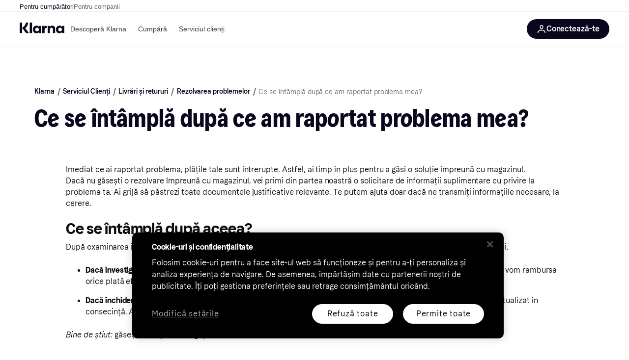

--- FILE ---
content_type: text/html; charset=utf-8
request_url: https://www.klarna.com/ro/serviciul-clienti/ce-se-intampla-dupa-ce-am-raportat-problema-mea/
body_size: 81648
content:
<!DOCTYPE html>
<html xmlns:fb="http://www.facebook.com/2008/fbml" lang="ro-RO">
  <head>
    <meta data-react-helmet="true" content="Plățile tale vor fi întrerupte, astfel încât să poți rezolva problema cu magazinul. Vom lua legătura cu tine pentru mai multe informații despre problema ta." name="description"/><meta data-react-helmet="true" content="" name="keywords"/><meta data-react-helmet="true" content="Ce se întâmplă după ce am raportat problema mea? | Klarna România" name="og:title" prefix="og: http://ogp.me/ns#"/><meta data-react-helmet="true" content="ro_RO" prefix="og: http://ogp.me/ns#" property="og:locale"/><meta data-react-helmet="true" content="website" prefix="og: http://ogp.me/ns#" property="og:type"/><meta data-react-helmet="true" content="telephone=no" name="format-detection"/><meta data-react-helmet="true" content="https://locker.klarna.com/transform/b5f0e33d-3651-4ba1-937a-c4dee62684ff/Web_Thumbnail_Klarna_SEO_Original_Global" prefix="og: http://ogp.me/ns#" property="og:image"/>
    <title data-react-helmet="true">Ce se întâmplă după ce am raportat problema mea? | Klarna România</title>
    <link data-react-helmet="true" as="font" crossOrigin="" href="https://x.klarnacdn.net/ui/fonts/v1.5/KlarnaTitle-Bold.woff2" rel="preload" type="font/woff2"/><link data-react-helmet="true" as="font" crossOrigin="" href="https://x.klarnacdn.net/ui/fonts/v1.5/KlarnaText-Regular.woff2" rel="preload" type="font/woff2"/><link data-react-helmet="true" as="font" crossOrigin="" href="https://x.klarnacdn.net/ui/fonts/v1.5/KlarnaText-Italic.woff2" rel="preload" type="font/woff2"/><link data-react-helmet="true" as="font" crossOrigin="" href="https://x.klarnacdn.net/ui/fonts/v1.5/KlarnaText-Medium.woff2" rel="preload" type="font/woff2"/><link data-react-helmet="true" as="font" crossOrigin="" href="https://x.klarnacdn.net/ui/fonts/v1.5/KlarnaText-MediumItalic.woff2" rel="preload" type="font/woff2"/><link data-react-helmet="true" as="font" crossOrigin="" href="https://x.klarnacdn.net/ui/fonts/v1.5/KlarnaText-Bold.woff2" rel="preload" type="font/woff2"/><link data-react-helmet="true" as="font" crossOrigin="" href="https://x.klarnacdn.net/ui/fonts/v1.5/KlarnaText-BoldItalic.woff2" rel="preload" type="font/woff2"/><link data-react-helmet="true" href="https://www.klarna.com/ro/serviciul-clienti/ce-se-intampla-dupa-ce-am-raportat-problema-mea/" rel="canonical"/>
    
      
<meta http-equiv="Content-Type" content="text/html; charset=UTF-8" />
<meta name="viewport" content="width=device-width,initial-scale=1" />
<meta name="mobile-web-app-capable" content="yes" />
<meta name="apple-mobile-web-app-capable" content="yes" />
<meta name="theme-color" content="#ffffff" />
<meta name="msapplication-TileColor" content="#ffffff" />
<meta name="msapplication-TileImage" content="https://owp.klarna.com/public/klarna/tileImage.png"/>
<link href="/favicon.ico" rel="icon" type="image/x-icon" />
<link rel="apple-touch-icon" href="https://owp.klarna.com/public/klarna/appIcon.png" />
<link rel="manifest" href="/manifest.json" />

    
    <link data-chunk="slots-klarnaFooter-KlarnaFooterOnVisible" rel="preload" as="style" href="https://owp.klarna.com/static/slots-klarnaFooter-KlarnaFooterOnVisible-6409dcb3.css" media="screen,print" charset="utf-8" nonce="f27c505e-520c-410c-b6ef-45ff9891d611">
<link data-chunk="slots-klarnaHeader-KlarnaHeaderContainer" rel="preload" as="style" href="https://owp.klarna.com/static/slots-klarnaHeader-KlarnaHeaderContainer-d19c5c55.css" media="screen,print" charset="utf-8" nonce="f27c505e-520c-410c-b6ef-45ff9891d611">
<link data-chunk="apps-klarna-Layout" rel="preload" as="style" href="https://owp.klarna.com/static/apps-klarna-Layout-2d160a77.css" media="screen,print" charset="utf-8" nonce="f27c505e-520c-410c-b6ef-45ff9891d611">
<link data-chunk="apps-klarna-routeConfigs-klarnaWithHomeAndStores-routeConfig" rel="preload" as="style" href="https://owp.klarna.com/static/86262-c0b0cea2.css" media="screen,print" charset="utf-8" nonce="f27c505e-520c-410c-b6ef-45ff9891d611">
    <link rel="preconnect" href="https://x.klarnacdn.net" crossorigin />
<link rel="preconnect" href="https://images.ctfassets.net" crossorigin />
<link rel="preconnect" href="https://www.googletagmanager.com" />
<link rel="preconnect" href="https://www.googleadservices.com" />
<link rel="preconnect" href="https://www.google.com" />
<link rel="preconnect" href="https://www.google-analytics.com" />
<link rel="preconnect" href="https://googleads.g.doubleclick.net" />
<link rel="preconnect" href="https://stats.g.doubleclick.net" />
<link rel="preconnect" href="https://adservice.google.com" />
<link rel="preconnect" href="https://ff.doubleclick.net" />
<link rel="preconnect" href="https://securepubads.g.doubleclick.net" />
<link rel="preconnect" href="https://pagead2.googlesyndication.com" />
<link rel="preconnect" href="https://cdn.cookielaw.org" />

    <link data-chunk="apps-klarna-routeConfigs-klarnaWithHomeAndStores-routeConfig" rel="stylesheet" href="https://owp.klarna.com/static/86262-c0b0cea2.css" type="text/css" media="screen,print" charset="utf-8" nonce="f27c505e-520c-410c-b6ef-45ff9891d611">
<link data-chunk="apps-klarna-Layout" rel="stylesheet" href="https://owp.klarna.com/static/apps-klarna-Layout-2d160a77.css" type="text/css" media="screen,print" charset="utf-8" nonce="f27c505e-520c-410c-b6ef-45ff9891d611">
<link data-chunk="slots-klarnaHeader-KlarnaHeaderContainer" rel="stylesheet" href="https://owp.klarna.com/static/slots-klarnaHeader-KlarnaHeaderContainer-d19c5c55.css" type="text/css" media="screen,print" charset="utf-8" nonce="f27c505e-520c-410c-b6ef-45ff9891d611">
<link data-chunk="slots-klarnaFooter-KlarnaFooterOnVisible" rel="stylesheet" href="https://owp.klarna.com/static/slots-klarnaFooter-KlarnaFooterOnVisible-6409dcb3.css" type="text/css" media="screen,print" charset="utf-8" nonce="f27c505e-520c-410c-b6ef-45ff9891d611"><style data-styled="true" data-styled-version="5.3.11">.iYIDDF path{fill:#0B051D;}/*!sc*/
.iYIDDF rect{fill:#0B051D;}/*!sc*/
.loKavp path{fill:white;}/*!sc*/
.loKavp rect{fill:white;}/*!sc*/
.jENgNh path{fill:currentColor;}/*!sc*/
.jENgNh rect{fill:currentColor;}/*!sc*/
data-styled.g6[id="sc-e8500097-0"]{content:"iYIDDF,loKavp,jENgNh,"}/*!sc*/
.gjROge{color:white;display:-webkit-inline-box;display:-webkit-inline-flex;display:-ms-inline-flexbox;display:inline-flex;font-family:"Klarna Text",Roboto,Arial,sans-serif;font-size:1rem;font-weight:500;line-height:105%;overflow-wrap:break-word;word-wrap:break-word;-webkit-letter-spacing:-0.003rem;-moz-letter-spacing:-0.003rem;-ms-letter-spacing:-0.003rem;letter-spacing:-0.003rem;}/*!sc*/
data-styled.g10[id="sc-5d25b439-0"]{content:"gjROge,"}/*!sc*/
.cwDkgC{display:-webkit-box;display:-webkit-flex;display:-ms-flexbox;display:flex;-webkit-align-items:center;-webkit-box-align:center;-ms-flex-align:center;align-items:center;-webkit-box-pack:center;-webkit-justify-content:center;-ms-flex-pack:center;justify-content:center;border:unset;padding:16px 24px;gap:10px;border-radius:999px;cursor:pointer;white-space:nowrap;-webkit-text-decoration:none;text-decoration:none;background-color:#0B051D;color:#FFFFFF;}/*!sc*/
@media (min-width:1024px){.cwDkgC{padding:11px 60px;}}/*!sc*/
.cwDkgC:active{background-size:100%;-webkit-transition:background 0s,-webkit-transform 300ms;-webkit-transition:background 0s,transform 300ms;transition:background 0s,transform 300ms;-webkit-transform:scale(0.95);-ms-transform:scale(0.95);transform:scale(0.95);}/*!sc*/
.cwDkgC:focus-visible{background-color:#2C2242;outline:none;box-shadow:0 0 0 3px #7b57d8;}/*!sc*/
.cwDkgC:hover{background-color:#2C2242;}/*!sc*/
.cwDkgC:focus-visible{background-color:#2C2242;}/*!sc*/
data-styled.g11[id="sc-5947690c-0"]{content:"cwDkgC,"}/*!sc*/
.tswXG{padding:10px 20px;}/*!sc*/
data-styled.g12[id="sc-8271fe82-0"]{content:"tswXG,"}/*!sc*/
@media (max-width:639px){.eElbcI{padding:10px;}.eElbcI [data-icon-button-descriptor='label']{display:none;}}/*!sc*/
data-styled.g13[id="sc-7b826dbd-0"]{content:"eElbcI,"}/*!sc*/
.ftOfBV{position:-webkit-sticky;position:sticky;z-index:1009;background-color:#fff;left:0;right:0;top:0;padding:0 16px;border-bottom:1px solid rgb(0,0,0,0.06);}/*!sc*/
@media (min-width:768px){.ftOfBV{padding:0 40px;}}/*!sc*/
data-styled.g14[id="sc-f5f1731f-0"]{content:"ftOfBV,"}/*!sc*/
.lffGMU{height:72px;}/*!sc*/
data-styled.g15[id="sc-f5f1731f-1"]{content:"lffGMU,"}/*!sc*/
.dwuJLo{display:-webkit-box;display:-webkit-flex;display:-ms-flexbox;display:flex;-webkit-flex-direction:row;-ms-flex-direction:row;flex-direction:row;-webkit-align-items:center;-webkit-box-align:center;-ms-flex-align:center;align-items:center;gap:48px;max-width:1680px;margin:0 auto;height:100%;}/*!sc*/
data-styled.g16[id="sc-f5f1731f-2"]{content:"dwuJLo,"}/*!sc*/
.gqVygx{display:-webkit-box;display:-webkit-flex;display:-ms-flexbox;display:flex;-webkit-align-items:center;-webkit-box-align:center;-ms-flex-align:center;align-items:center;gap:16px;}/*!sc*/
data-styled.g17[id="sc-f5f1731f-3"]{content:"gqVygx,"}/*!sc*/
.dYxYfS{background-color:rgba(14,14,22,0.44);position:fixed;top:0;left:0;right:0;bottom:0;pointer-events:none;z-index:1002;opacity:0;}/*!sc*/
data-styled.g18[id="sc-f5f1731f-4"]{content:"dYxYfS,"}/*!sc*/
.gROOya{display:none;z-index:1000;}/*!sc*/
@media (min-width:1024px){.gROOya{display:block;}}/*!sc*/
data-styled.g19[id="sc-f5f1731f-5"]{content:"gROOya,"}/*!sc*/
.kXnQTU{z-index:1002;-webkit-transition:opacity 200ms;transition:opacity 200ms;}/*!sc*/
@media (min-width:1024px){.kXnQTU{display:none;}}/*!sc*/
data-styled.g20[id="sc-f5f1731f-6"]{content:"kXnQTU,"}/*!sc*/
.eRjZKG{background:none;border:none;cursor:pointer;padding:0;margin:0;display:-webkit-box;display:-webkit-flex;display:-ms-flexbox;display:flex;-webkit-align-items:center;-webkit-box-align:center;-ms-flex-align:center;align-items:center;-webkit-box-pack:center;-webkit-justify-content:center;-ms-flex-pack:center;justify-content:center;height:40px;width:52px;background-color:#FFA8CD;border-radius:20px;color:initial;}/*!sc*/
@media (min-width:1024px){.eRjZKG{display:none;}}/*!sc*/
data-styled.g21[id="sc-f5f1731f-7"]{content:"eRjZKG,"}/*!sc*/
.jaGuxD{display:-webkit-box;display:-webkit-flex;display:-ms-flexbox;display:flex;-webkit-flex-direction:row;-ms-flex-direction:row;flex-direction:row;-webkit-align-items:center;-webkit-box-align:center;-ms-flex-align:center;align-items:center;-webkit-box-pack:end;-webkit-justify-content:flex-end;-ms-flex-pack:end;justify-content:flex-end;gap:32px;margin-left:auto;-webkit-box-flex:1;-webkit-flex-grow:1;-ms-flex-positive:1;flex-grow:1;}/*!sc*/
@media (min-width:1024px){.jaGuxD{-webkit-box-flex:0;-webkit-flex-grow:0;-ms-flex-positive:0;flex-grow:0;}}/*!sc*/
data-styled.g22[id="sc-f5f1731f-8"]{content:"jaGuxD,"}/*!sc*/
.yUlBI{display:-webkit-box;display:-webkit-flex;display:-ms-flexbox;display:flex;-webkit-flex-direction:row;-ms-flex-direction:row;flex-direction:row;gap:8px;-webkit-align-items:center;-webkit-box-align:center;-ms-flex-align:center;align-items:center;z-index:1;}/*!sc*/
data-styled.g25[id="sc-f5f1731f-11"]{content:"yUlBI,"}/*!sc*/
.iKnGky:focus-visible{outline:#7b57d8 auto 1px;}/*!sc*/
data-styled.g27[id="sc-71ad6693-0"]{content:"iKnGky,"}/*!sc*/
.iKLZGq{-webkit-align-items:center;-webkit-box-align:center;-ms-flex-align:center;align-items:center;background-color:transparent;border-radius:0;border:0;color:inherit;cursor:pointer;text-align:initial;margin:0;outline:0;padding:0;position:relative;-webkit-text-decoration:none;text-decoration:none;}/*!sc*/
data-styled.g28[id="sc-221f0a72-0"]{content:"iKLZGq,"}/*!sc*/
.kQnGCZ{background-color:transparent;border-radius:0;border:0;color:inherit;cursor:pointer;text-align:initial;margin:0;outline:0;padding:0;-webkit-text-decoration:none;text-decoration:none;}/*!sc*/
data-styled.g29[id="sc-d725c4ab-0"]{content:"kQnGCZ,"}/*!sc*/
.gPfdVJ{color:#0B051D;}/*!sc*/
.gPfdVJ:hover{-webkit-text-decoration:underline;text-decoration:underline;}/*!sc*/
.gPfdVJ:focus-visible{outline:#7b57d8 auto 1px;}/*!sc*/
data-styled.g30[id="sc-2fa43934-0"]{content:"gPfdVJ,"}/*!sc*/
.cEfXbS{color:#0B051D;cursor:default;font-family:inherit;font-size:inherit;-webkit-text-decoration:none;text-decoration:none;}/*!sc*/
.cEfXbS:focus-visible{outline:#7b57d8 auto 1px;}/*!sc*/
data-styled.g32[id="sc-2fa43934-2"]{content:"cEfXbS,"}/*!sc*/
.eoOujF{display:none;list-style:none;padding:0;margin:0;-webkit-flex-direction:row;-ms-flex-direction:row;flex-direction:row;overflow:auto;height:100%;-webkit-box-flex:1;-webkit-flex-grow:1;-ms-flex-positive:1;flex-grow:1;-webkit-align-items:center;-webkit-box-align:center;-ms-flex-align:center;align-items:center;}/*!sc*/
.eoOujF::-webkit-scrollbar{display:none;}/*!sc*/
@media (min-width:1024px){.eoOujF{display:-webkit-box;display:-webkit-flex;display:-ms-flexbox;display:flex;}}/*!sc*/
data-styled.g33[id="sc-f2c99058-0"]{content:"eoOujF,"}/*!sc*/
.IPVlU{visibility:hidden;position:absolute;}/*!sc*/
data-styled.g34[id="sc-f2c99058-1"]{content:"IPVlU,"}/*!sc*/
.eVABDo{position:relative;display:-webkit-box;display:-webkit-flex;display:-ms-flexbox;display:flex;line-height:16px;padding:8px 12px;text-wrap:nowrap;-webkit-align-items:center;-webkit-box-align:center;-ms-flex-align:center;align-items:center;-webkit-transition:color 200ms,background 200ms;transition:color 200ms,background 200ms;border-radius:20px;font-weight:500;background:none;color:#373544;}/*!sc*/
.eVABDo.eVABDo{cursor:pointer;font-size:14px;}/*!sc*/
.eVABDo:hover{-webkit-text-decoration:none;text-decoration:none;background:#E4E0F7;}/*!sc*/
data-styled.g35[id="sc-f2c99058-2"]{content:"eVABDo,"}/*!sc*/
.kdakLY{position:absolute;left:0;right:0;z-index:1000;opacity:0;pointer-events:none;}/*!sc*/
data-styled.g37[id="sc-f2c99058-4"]{content:"kdakLY,"}/*!sc*/
.icbHGf{position:fixed;display:-webkit-box;display:-webkit-flex;display:-ms-flexbox;display:flex;-webkit-flex-direction:column;-ms-flex-direction:column;flex-direction:column;top:0;left:0;bottom:0;background-color:#fff;padding:16px;-webkit-transform:translateY(0);-ms-transform:translateY(0);transform:translateY(0);-webkit-transition:-webkit-transform 200ms;-webkit-transition:transform 200ms;transition:transform 200ms;width:calc(100% - 32px);z-index:1010;overflow-y:auto;overflow-x:hidden;-webkit-transform:translateX(-100%);-ms-transform:translateX(-100%);transform:translateX(-100%);}/*!sc*/
@media (min-width:768px){.icbHGf{max-width:375px;padding:40px 40px;padding-bottom:0;}}/*!sc*/
@media (min-width:1024px){.icbHGf{display:none;}}/*!sc*/
data-styled.g64[id="sc-844e07fe-0"]{content:"icbHGf,"}/*!sc*/
.bqTJHE{display:-webkit-box;display:-webkit-flex;display:-ms-flexbox;display:flex;-webkit-align-items:center;-webkit-box-align:center;-ms-flex-align:center;align-items:center;-webkit-box-pack:center;-webkit-justify-content:center;-ms-flex-pack:center;justify-content:center;height:40px;width:52px;background-color:#FFA8CD;border-radius:20px;-webkit-align-self:flex-start;-ms-flex-item-align:start;align-self:flex-start;margin-bottom:32px;-webkit-flex-shrink:0;-ms-flex-negative:0;flex-shrink:0;}/*!sc*/
.bqTJHE:focus-visible{outline:#7b57d8 auto 1px;}/*!sc*/
data-styled.g72[id="sc-8435f1de-0"]{content:"bqTJHE,"}/*!sc*/
.hHCZgd{display:-webkit-box;display:-webkit-flex;display:-ms-flexbox;display:flex;position:relative;list-style:none;padding:0;-webkit-flex-direction:row;-ms-flex-direction:row;flex-direction:row;gap:16px;max-width:1680px;margin:0 auto -1px auto;z-index:1;height:0;-webkit-transition:0.4s;transition:0.4s;overflow:hidden;}/*!sc*/
@media (min-width:768px){.hHCZgd{height:24px;}.hHCZgd.collapsed{height:0;}}/*!sc*/
data-styled.g84[id="sc-dadaf772-0"]{content:"hHCZgd,"}/*!sc*/
.XYFJu{position:absolute;left:0;right:0;border-bottom:1px solid rgb(0,0,0,0.06);}/*!sc*/
@media (min-width:1024px){.XYFJu{display:-webkit-box;display:-webkit-flex;display:-ms-flexbox;display:flex;}}/*!sc*/
data-styled.g85[id="sc-dadaf772-1"]{content:"XYFJu,"}/*!sc*/
.iDGYmj{display:-webkit-box;display:-webkit-flex;display:-ms-flexbox;display:flex;}/*!sc*/
data-styled.g86[id="sc-dadaf772-2"]{content:"iDGYmj,"}/*!sc*/
.figyZg{color:#0B051D;font-size:13px;font-weight:500;padding:0;-webkit-transition:color 200ms;transition:color 200ms;height:100%;padding-top:4px;padding-bottom:3px;-webkit-text-decoration:none;text-decoration:none;}/*!sc*/
.figyZg:hover{color:#0B051D;}/*!sc*/
.figyZg:focus-visible{box-shadow:inset 0px 0px 0px 1px #7b57d8;}/*!sc*/
.mSNTt{color:#615F6D;font-size:13px;font-weight:400;padding:0;-webkit-transition:color 200ms;transition:color 200ms;height:100%;padding-top:4px;padding-bottom:3px;-webkit-text-decoration:none;text-decoration:none;}/*!sc*/
.mSNTt:hover{color:#0B051D;}/*!sc*/
.mSNTt:focus-visible{box-shadow:inset 0px 0px 0px 1px #7b57d8;}/*!sc*/
data-styled.g87[id="sc-dadaf772-3"]{content:"figyZg,mSNTt,"}/*!sc*/
html{-webkit-font-smoothing:antialiased;-moz-osx-font-smoothing:grayscale;box-sizing:border-box;-webkit-text-size-adjust:100%;}/*!sc*/
*,*::before,*::after{box-sizing:inherit;}/*!sc*/
strong,b{font-weight:700;}/*!sc*/
body{margin:0;color:rgba(0,0,0,0.87);background-color:#fff;}/*!sc*/
@media print{body{background-color:#fff;}}/*!sc*/
body::backdrop{background-color:#fff;}/*!sc*/
data-styled.g231[id="sc-global-iEDSUG1"]{content:"sc-global-iEDSUG1,"}/*!sc*/
:root{--sticky-header-height:73px;}/*!sc*/
@media (prefers-reduced-motion:no-preference){html{-webkit-scroll-behavior:smooth;-moz-scroll-behavior:smooth;-ms-scroll-behavior:smooth;scroll-behavior:smooth;}}/*!sc*/
html,body{font-family:Klarna Text,sans-serif,Helvetica Neue,Arial,Helvetica,sans-serif;}/*!sc*/
.page-security div:has( > iframe){position:fixed;top:0;left:0;width:100%;height:100%;z-index:1000;background:white;}/*!sc*/
.disclaimer--center{text-align:center;margin-left:auto;margin-right:auto;}/*!sc*/
data-styled.g232[id="sc-global-bdMmXq1"]{content:"sc-global-bdMmXq1,"}/*!sc*/
.fMhqRr{background-color:transparent;border-radius:0;border:0;color:inherit;cursor:pointer;text-align:initial;margin:0;outline:0;padding:0;-webkit-text-decoration:none;text-decoration:none;}/*!sc*/
data-styled.g233[id="sc-b28d5106-0"]{content:"fMhqRr,"}/*!sc*/
.cMArUg{margin:0;color:#0B051D;display:block;word-wrap:break-word;overflow-wrap:break-word;margin-bottom:16px;font-size:1.938rem;line-height:111%;-webkit-letter-spacing:0.02rem;-moz-letter-spacing:0.02rem;-ms-letter-spacing:0.02rem;letter-spacing:0.02rem;font-weight:400;font-style:normal;font-family:Klarna Title,sans-serif;}/*!sc*/
@media (min-width:640px){.cMArUg{margin-bottom:16px;}}/*!sc*/
.cMArUg a{color:inherit !important;}/*!sc*/
@media (min-width:640px){.cMArUg{font-size:3.25rem;}}/*!sc*/
data-styled.g235[id="sc-f5515d08-0"]{content:"cMArUg,"}/*!sc*/
.kQjxDb{margin:0;color:#0E0E0F;display:block;word-wrap:break-word;overflow-wrap:break-word;margin-bottom:8px;font-size:1.5rem;line-height:111%;-webkit-letter-spacing:0.02rem;-moz-letter-spacing:0.02rem;-ms-letter-spacing:0.02rem;letter-spacing:0.02rem;font-weight:400;font-style:normal;font-family:Klarna Text,sans-serif;font-weight:700;-webkit-letter-spacing:-0.003rem;-moz-letter-spacing:-0.003rem;-ms-letter-spacing:-0.003rem;letter-spacing:-0.003rem;}/*!sc*/
@media (min-width:640px){.kQjxDb{margin-bottom:8px;}}/*!sc*/
.kQjxDb a{color:inherit !important;}/*!sc*/
@media (min-width:640px){.kQjxDb{font-size:1.938rem;}}/*!sc*/
data-styled.g236[id="sc-f5515d08-1"]{content:"kQjxDb,"}/*!sc*/
.dQbjYR{margin:0;color:inherit;display:inline;word-wrap:break-word;overflow-wrap:break-word;overflow:hidden;text-overflow:ellipsis;white-space:nowrap;word-wrap:normal;overflow-wrap:normal;font-family:Klarna Text,sans-serif;line-height:105%;-webkit-letter-spacing:-0.003rem;-moz-letter-spacing:-0.003rem;-ms-letter-spacing:-0.003rem;letter-spacing:-0.003rem;font-weight:500;font-size:0.75rem;}/*!sc*/
.dQbjYR a{color:inherit !important;}/*!sc*/
@media (min-width:640px){.dQbjYR{font-size:.875rem;}}/*!sc*/
.dfbiRQ{margin:0;color:#0B051D;display:inline;word-wrap:break-word;overflow-wrap:break-word;overflow:hidden;text-overflow:ellipsis;white-space:nowrap;word-wrap:normal;overflow-wrap:normal;font-family:Klarna Text,sans-serif;line-height:105%;-webkit-letter-spacing:-0.003rem;-moz-letter-spacing:-0.003rem;-ms-letter-spacing:-0.003rem;letter-spacing:-0.003rem;font-weight:400;font-size:0.75rem;}/*!sc*/
.dfbiRQ a{color:inherit !important;}/*!sc*/
@media (min-width:640px){.dfbiRQ{font-size:.875rem;}}/*!sc*/
.kiALpI{margin:0;color:#0E0E0F;display:block;word-wrap:break-word;overflow-wrap:break-word;margin-bottom:24px;font-family:Klarna Text,sans-serif;line-height:145%;-webkit-letter-spacing:-0.003rem;-moz-letter-spacing:-0.003rem;-ms-letter-spacing:-0.003rem;letter-spacing:-0.003rem;font-weight:400;font-size:.875rem;}/*!sc*/
@media (min-width:640px){.kiALpI{margin-bottom:24px;}}/*!sc*/
.kiALpI a{color:inherit !important;}/*!sc*/
@media (min-width:640px){.kiALpI{font-size:1rem;}}/*!sc*/
.NQFce{margin:0;color:#0E0E0F;display:block;word-wrap:break-word;overflow-wrap:break-word;font-family:Klarna Text,sans-serif;line-height:145%;-webkit-letter-spacing:-0.003rem;-moz-letter-spacing:-0.003rem;-ms-letter-spacing:-0.003rem;letter-spacing:-0.003rem;font-weight:400;font-size:.875rem;}/*!sc*/
.NQFce a{color:inherit !important;}/*!sc*/
@media (min-width:640px){.NQFce{font-size:1rem;}}/*!sc*/
.gywTlH{margin:0;color:inherit;display:inline;word-wrap:break-word;overflow-wrap:break-word;font-family:Klarna Text,sans-serif;line-height:145%;-webkit-letter-spacing:-0.003rem;-moz-letter-spacing:-0.003rem;-ms-letter-spacing:-0.003rem;letter-spacing:-0.003rem;font-weight:500;font-size:.875rem;}/*!sc*/
.gywTlH a{color:inherit !important;}/*!sc*/
@media (min-width:640px){.gywTlH{font-size:1rem;}}/*!sc*/
.ldJZpK{margin:0;color:#0B051D;display:block;word-wrap:break-word;overflow-wrap:break-word;font-family:Klarna Text,sans-serif;line-height:145%;-webkit-letter-spacing:-0.003rem;-moz-letter-spacing:-0.003rem;-ms-letter-spacing:-0.003rem;letter-spacing:-0.003rem;font-weight:400;font-size:1em;}/*!sc*/
.ldJZpK a{color:inherit !important;}/*!sc*/
@media (min-width:640px){.ldJZpK{font-size:1.313rem;}}/*!sc*/
data-styled.g237[id="sc-f5515d08-2"]{content:"dQbjYR,dfbiRQ,kiALpI,NQFce,gywTlH,ldJZpK,"}/*!sc*/
.bEMUp{display:-webkit-inline-box;display:-webkit-inline-flex;display:-ms-inline-flexbox;display:inline-flex;-webkit-align-items:center;-webkit-box-align:center;-ms-flex-align:center;align-items:center;width:inherit;}/*!sc*/
.bEMUp span{line-height:inherit;}/*!sc*/
.bEMUp.bEMUp.bEMUp{color:#0B051D;}/*!sc*/
.bEMUp:active{color:#0B051D;background-color:rgba(2,14,15,0.06);}/*!sc*/
.bEMUp.bEMUp:hover{color:#5C31B8;}/*!sc*/
.bEMUp:hover .icon-container{-webkit-transform:translate3d(8px,0,0);-ms-transform:translate3d(8px,0,0);transform:translate3d(8px,0,0);-webkit-transition:0.15s ease;transition:0.15s ease;}/*!sc*/
.bEMUp:hover path{fill:#5C31B8;}/*!sc*/
.bEMUp:focus-visible{color:#0B051D;}/*!sc*/
.bEMUp:focus-visible path{fill:#0B051D;}/*!sc*/
.Quppw{display:-webkit-inline-box;display:-webkit-inline-flex;display:-ms-inline-flexbox;display:inline-flex;-webkit-align-items:center;-webkit-box-align:center;-ms-flex-align:center;align-items:center;width:inherit;-webkit-text-decoration:underline;text-decoration:underline;}/*!sc*/
.Quppw span{line-height:inherit;}/*!sc*/
.Quppw.Quppw.Quppw{color:#0B051D;}/*!sc*/
.Quppw:active{color:#0B051D;background-color:rgba(2,14,15,0.06);}/*!sc*/
.Quppw.Quppw:hover{color:#5C31B8;}/*!sc*/
.Quppw:hover .icon-container{-webkit-transform:translate3d(8px,0,0);-ms-transform:translate3d(8px,0,0);transform:translate3d(8px,0,0);-webkit-transition:0.15s ease;transition:0.15s ease;}/*!sc*/
.Quppw:hover path{fill:#5C31B8;}/*!sc*/
.Quppw:focus-visible{color:#0B051D;}/*!sc*/
.Quppw:focus-visible path{fill:#0B051D;}/*!sc*/
data-styled.g240[id="sc-b680a8f4-1"]{content:"bEMUp,Quppw,"}/*!sc*/
.hpmoUQ{display:inline-block;width:inherit;}/*!sc*/
data-styled.g241[id="sc-b680a8f4-2"]{content:"hpmoUQ,"}/*!sc*/
.ibmspv{padding-left:16px;margin:0px;padding-left:0px;list-style:none;}/*!sc*/
.kHJISD{padding-left:40px;margin:0px;margin-bottom:24px;}/*!sc*/
@media (min-width:640px){.kHJISD{margin-bottom:24px;}}/*!sc*/
data-styled.g242[id="sc-b9ae6f2e-0"]{content:"ibmspv,kHJISD,"}/*!sc*/
.bMGRBM{margin-bottom:0px;}/*!sc*/
.bMGRBM::marker{font-family:Klarna Text,sans-serif;}/*!sc*/
.dHsSQD{margin-bottom:16px;}/*!sc*/
.dHsSQD::marker{font-family:Klarna Text,sans-serif;}/*!sc*/
data-styled.g243[id="sc-5c6ac843-0"]{content:"bMGRBM,dHsSQD,"}/*!sc*/
.ezOihy{display:-webkit-box;display:-webkit-flex;display:-ms-flexbox;display:flex;}/*!sc*/
data-styled.g245[id="sc-565e9f71-1"]{content:"ezOihy,"}/*!sc*/
.kQsumN{display:-webkit-box;display:-webkit-flex;display:-ms-flexbox;display:flex;white-space:nowrap;-webkit-flex-shrink:0;-ms-flex-negative:0;flex-shrink:0;-webkit-align-items:center;-webkit-box-align:center;-ms-flex-align:center;align-items:center;}/*!sc*/
.kQsumN::after{display:inline-block;margin:0px 8px;-webkit-transform:rotate(15deg);-ms-transform:rotate(15deg);transform:rotate(15deg);border-right:0.1em solid #6F6F6F;height:1em;content:'';}/*!sc*/
@media (max-width:639.95px){.kQsumN:not(:nth-last-child(2)){display:none;}}/*!sc*/
@media (max-width:319.95px){.kQsumN{display:none;}}/*!sc*/
data-styled.g246[id="sc-565e9f71-2"]{content:"kQsumN,"}/*!sc*/
.difMbQ{display:-webkit-box;display:-webkit-flex;display:-ms-flexbox;display:flex;white-space:nowrap;-webkit-flex-shrink:0;-ms-flex-negative:0;flex-shrink:0;-webkit-align-items:center;-webkit-box-align:center;-ms-flex-align:center;align-items:center;}/*!sc*/
data-styled.g247[id="sc-565e9f71-3"]{content:"difMbQ,"}/*!sc*/
.hHSuDl{color:#6F6F6F;white-space:nowrap;-webkit-flex-shrink:0;-ms-flex-negative:0;flex-shrink:0;}/*!sc*/
data-styled.g248[id="sc-565e9f71-4"]{content:"hHSuDl,"}/*!sc*/
.hIKble{position:relative;width:auto;}/*!sc*/
.hDBwcR{position:relative;width:auto;background-color:#FFFFFF;}/*!sc*/
.gRsEtf{position:relative;width:auto;background-color:#F9F8F5;}/*!sc*/
data-styled.g255[id="sc-d3046eca-0"]{content:"hIKble,hDBwcR,gRsEtf,"}/*!sc*/
.jxeKLk{position:relative;}/*!sc*/
data-styled.g258[id="sc-d3046eca-3"]{content:"jxeKLk,"}/*!sc*/
.kBPmNL{max-width:800px;}/*!sc*/
data-styled.g260[id="sc-6f9b6629-0"]{content:"kBPmNL,"}/*!sc*/
.eQtyrf{padding:48px 16px;}/*!sc*/
@media (min-width:640px){.eQtyrf{padding:64px 48px;}}/*!sc*/
@media (min-width:1024px){.eQtyrf{padding:80px 64px;}}/*!sc*/
@media (min-width:1440px){.eQtyrf{padding:120px 192px;}}/*!sc*/
.eQtyrf.eQtyrf{padding-bottom:0;}/*!sc*/
.hgdUPW{padding:48px 16px;}/*!sc*/
@media (min-width:640px){.hgdUPW{padding:64px 48px;}}/*!sc*/
@media (min-width:1024px){.hgdUPW{padding:80px 64px;}}/*!sc*/
@media (min-width:1440px){.hgdUPW{padding:120px 192px;}}/*!sc*/
.hgdUPW.hgdUPW{padding-top:0;padding-bottom:0;}/*!sc*/
.iWSOQJ{padding:48px 16px;}/*!sc*/
@media (min-width:640px){.iWSOQJ{padding:64px 48px;}}/*!sc*/
@media (min-width:1024px){.iWSOQJ{padding:80px 64px;}}/*!sc*/
@media (min-width:1440px){.iWSOQJ{padding:120px 192px;}}/*!sc*/
.iWSOQJ[data-bg='default'] + .sc-3a50c02f-0[data-bg='default']{padding-top:0;}/*!sc*/
.a-dKnN{padding:48px 16px;}/*!sc*/
@media (min-width:640px){.a-dKnN{padding:64px 48px;}}/*!sc*/
@media (min-width:1024px){.a-dKnN{padding:80px 64px;}}/*!sc*/
@media (min-width:1440px){.a-dKnN{padding:120px 192px;}}/*!sc*/
.a-dKnN[data-bg='secondary'] + .sc-3a50c02f-0[data-bg='secondary']{padding-top:0;}/*!sc*/
data-styled.g261[id="sc-3a50c02f-0"]{content:"eQtyrf,hgdUPW,iWSOQJ,a-dKnN,"}/*!sc*/
.dIKPcx{max-width:1140px;margin:auto;}/*!sc*/
.dIKPcx:has(.hide-block-if-empty:empty){display:none;}/*!sc*/
data-styled.g262[id="sc-3a50c02f-1"]{content:"dIKPcx,"}/*!sc*/
.jEMFpI{margin-bottom:48px;}/*!sc*/
@media (min-width:640px){.jEMFpI{margin-bottom:56px;}}/*!sc*/
@media (min-width:1024px){.jEMFpI{margin-bottom:64px;}}/*!sc*/
data-styled.g263[id="sc-3a50c02f-2"]{content:"jEMFpI,"}/*!sc*/
.iNVBjK{padding-block:32px;}/*!sc*/
data-styled.g267[id="sc-142266d2-0"]{content:"iNVBjK,"}/*!sc*/
.rklvB{margin-bottom:16px;max-width:100%;overflow-x:hidden;}/*!sc*/
data-styled.g268[id="sc-142266d2-1"]{content:"rklvB,"}/*!sc*/
.hWwdgb{margin:64px auto;}/*!sc*/
.hWwdgb div[data-bg='default']:first-of-type{padding-top:0;}/*!sc*/
.hWwdgb div[data-bg='default']:last-of-type{padding-bottom:0;}/*!sc*/
.hWwdgb div[data-bg='default']{padding-inline:unset;}/*!sc*/
.hWwdgb div{max-width:unset;}/*!sc*/
data-styled.g269[id="sc-142266d2-2"]{content:"hWwdgb,"}/*!sc*/
.espfwU{-webkit-align-items:center;-webkit-box-align:center;-ms-flex-align:center;align-items:center;background-color:transparent;border-radius:0;border:0;color:inherit;cursor:pointer;text-align:initial;margin:0;outline:0;padding:0;position:relative;-webkit-text-decoration:none;text-decoration:none;}/*!sc*/
data-styled.g270[id="sc-ca65442f-0"]{content:"espfwU,"}/*!sc*/
.gBGVUt{max-width:800px;color:#0E0E0F;}/*!sc*/
.gBGVUt.richtext--center{text-align:center;margin-left:auto;margin-right:auto;}/*!sc*/
.gBGVUt ul li{list-style-type:disc;}/*!sc*/
.gBGVUt ol li{list-style-type:decimal;}/*!sc*/
.gBGVUt a{color:#0B051D;outline:0;}/*!sc*/
.gBGVUt a:hover{color:#5C31B8;}/*!sc*/
.gBGVUt a:focus{-webkit-text-decoration:underline;text-decoration:underline;border-radius:2px;box-shadow:0 0 0 1px currentColor;}/*!sc*/
.gBGVUt a:active{color:#401F86;-webkit-text-decoration:underline;text-decoration:underline;}/*!sc*/
.gBGVUt a:visited{color:#401F86;}/*!sc*/
.gBGVUt table,.gBGVUt th,.gBGVUt td{border:1px solid currentColor;}/*!sc*/
.gBGVUt th p{font-weight:bold;}/*!sc*/
.gBGVUt table p{margin:5px;}/*!sc*/
data-styled.g317[id="sc-996bd8d3-0"]{content:"gBGVUt,"}/*!sc*/
.MDoyZ .heading{max-width:800px;}/*!sc*/
.MDoyZ .heading--center,.MDoyZ .illustration--center,.MDoyZ .animated-stat--center,.MDoyZ .disclaimer--center{text-align:center;margin-left:auto;margin-right:auto;}/*!sc*/
.MDoyZ .richtext:only-child p:last-child{margin-bottom:0;}/*!sc*/
.MDoyZ .illustration{display:block;margin-bottom:16px;}/*!sc*/
data-styled.g329[id="sc-59a5ac52-0"]{content:"MDoyZ,"}/*!sc*/
.inKIRb{white-space:nowrap;text-overflow:ellipsis;overflow:hidden;}/*!sc*/
data-styled.g337[id="sc-d17c78fc-0"]{content:"inKIRb,"}/*!sc*/
.kQDDXu.kQDDXu{display:-webkit-inline-box;display:-webkit-inline-flex;display:-ms-inline-flexbox;display:inline-flex;-webkit-align-items:center;-webkit-box-align:center;-ms-flex-align:center;align-items:center;-webkit-box-pack:center;-webkit-justify-content:center;-ms-flex-pack:center;justify-content:center;cursor:pointer;border-radius:24px;padding:12px 20px;-webkit-flex-direction:row-reverse;-ms-flex-direction:row-reverse;flex-direction:row-reverse;font-size:.875rem;font-family:Klarna Text,sans-serif;font-weight:500;width:auto;max-width:100%;background:#0B051D;color:#FFFFFF;}/*!sc*/
@media (min-width:640px){.kQDDXu.kQDDXu{font-size:1rem;}}/*!sc*/
.kQDDXu path{fill:#FFFFFF;}/*!sc*/
.kQDDXu:hover{background:#2C2242;}/*!sc*/
.kQDDXu:focus-visible{background:#2C2242;box-shadow:0 0 0 2px #7039E2;}/*!sc*/
.kQDDXu:active{background:#0B051D;}/*!sc*/
.kQDDXu:disabled{background:#E2E2E2;color:#93969A;cursor:auto;}/*!sc*/
.kQDDXu:disabled path{fill:#93969A;}/*!sc*/
.kQDDXu.disabled-link{background:#E2E2E2;color:#93969A;cursor:auto;pointer-events:none;}/*!sc*/
.kQDDXu.disabled-link path{fill:#93969A;}/*!sc*/
data-styled.g339[id="sc-d17c78fc-2"]{content:"kQDDXu,"}/*!sc*/
.cRjuPP{display:-webkit-inline-box;display:-webkit-inline-flex;display:-ms-inline-flexbox;display:inline-flex;-webkit-align-items:center;-webkit-box-align:center;-ms-flex-align:center;align-items:center;-webkit-box-pack:center;-webkit-justify-content:center;-ms-flex-pack:center;justify-content:center;cursor:pointer;border-radius:24px;padding:12px 20px;font-size:.875rem;font-family:Klarna Text,sans-serif;font-weight:500;width:auto;max-width:100%;color:#0B051D;background:transparent;}/*!sc*/
@media (min-width:640px){.cRjuPP{font-size:1rem;}}/*!sc*/
.cRjuPP path{fill:#0B051D;}/*!sc*/
.cRjuPP:hover{background:rgba(11,5,29,0.05);}/*!sc*/
.cRjuPP:focus-visible{background:rgba(11,5,29,0.05);box-shadow:0 0 0 2px #7039E2;}/*!sc*/
.cRjuPP:active{background:rgba(11,5,29,0.1);}/*!sc*/
.cRjuPP:disabled{background:rgba(11,5,29,0.05);color:#93969A;cursor:auto;}/*!sc*/
.cRjuPP:disabled path{fill:#93969A;}/*!sc*/
.cRjuPP.disabled-link{background:rgba(11,5,29,0.05);color:#93969A;cursor:auto;pointer-events:none;}/*!sc*/
.cRjuPP.disabled-link path{fill:#93969A;}/*!sc*/
data-styled.g341[id="sc-d17c78fc-4"]{content:"cRjuPP,"}/*!sc*/
.hxABVB{border-radius:24px;max-width:100%;display:inline-block;}/*!sc*/
.bCugPj{border-radius:24px;margin-left:-24px;max-width:100%;display:inline-block;}/*!sc*/
data-styled.g342[id="sc-d17c78fc-5"]{content:"hxABVB,bCugPj,"}/*!sc*/
.iCYSlt .cta-block-header{margin-bottom:32px;}/*!sc*/
data-styled.g390[id="sc-4982257c-0"]{content:"iCYSlt,"}/*!sc*/
.jQCflg{display:-webkit-box;display:-webkit-flex;display:-ms-flexbox;display:flex;gap:16px;}/*!sc*/
@media (max-width:639.95px){.jQCflg{-webkit-flex-direction:column;-ms-flex-direction:column;flex-direction:column;-webkit-align-items:flex-start;-webkit-box-align:flex-start;-ms-flex-align:flex-start;align-items:flex-start;}}/*!sc*/
@media (min-width:640px){.jQCflg{-webkit-box-pack:start;-webkit-justify-content:flex-start;-ms-flex-pack:start;justify-content:flex-start;}}/*!sc*/
data-styled.g391[id="sc-4982257c-1"]{content:"jQCflg,"}/*!sc*/
.FvrIt{display:-webkit-box;display:-webkit-flex;display:-ms-flexbox;display:flex;-webkit-flex-wrap:wrap;-ms-flex-wrap:wrap;flex-wrap:wrap;gap:24px;-webkit-align-items:center;-webkit-box-align:center;-ms-flex-align:center;align-items:center;}/*!sc*/
.FvrIt .button--affiliate + .button{display:none;}/*!sc*/
.FvrIt:not(:last-child){margin-bottom:24px;}/*!sc*/
data-styled.g392[id="sc-5dd6f465-0"]{content:"FvrIt,"}/*!sc*/
.knGIkQ.button--link{margin-left:0;}/*!sc*/
.knGIkQ.button--link button{padding:0;color:#0B051D;}/*!sc*/
.knGIkQ.button--link button:hover{background:none;}/*!sc*/
.knGIkQ.button--link button:focus{border-radius:2px;}/*!sc*/
data-styled.g393[id="sc-4a6e2a1e-0"]{content:"knGIkQ,"}/*!sc*/
</style>
    









  </head>
  <body>
    <div id="root"><style>
          *, *::before, *::after {
            animation-play-state: paused !important;
          }
      </style><div><style data-emotion="css-global 1ii771j">:root{--colors-bg-page:#FFFFFF;--colors-bg-default:#FFFFFF;--colors-bg-container:#F8F7FA;--colors-bg-subtle:#F3F3F5;--colors-bg-neutral:#E2E2E7;--colors-bg-inverse:#0B051D;--colors-bg-accent:#7039E2;--colors-bg-negative:#AE1D1D;--colors-bg-warning:#FBC64D;--colors-bg-positive:#066336;--colors-bg-brand:#FFA8CD;--colors-text-default:#0B051D;--colors-text-body:#282636;--colors-text-subtle:#504F5F;--colors-text-disabled:#96959F;--colors-text-placeholder:#96959F;--colors-text-inverse:#F9F8F5;--colors-text-accent:#582FB4;--colors-text-negative:#931414;--colors-text-warning:#664600;--colors-text-positive:#054E2C;--colors-text-link:#1F4DA3;--colors-border-default:#E2E2E7;--colors-border-neutral:#C4C3CA;--colors-border-active:#0B051D;--colors-border-negative:#AE1D1D;--colors-border-warning:#885F00;--colors-border-positive:#06884A;--colors-btn-primary:#0B051D;--colors-btn-secondary:#F3F3F5;--colors-btn-tertiary:#FFFFFF;--colors-btn-brand:#FFA8CD;--colors-btn-danger:#AE1D1D;--colors-btn-disabled:#F3F3F5;--colors-btn-idle:#C4C3CA;--colors-badge-strong:#000000;--colors-badge-pop:#CFF066;--colors-badge-brand:#FFA8CD;--colors-badge-accent:#7B57D8;--colors-badge-accent-light:#D9C2FB;--colors-badge-positive:#06884A;--colors-badge-positive-light:#8AEFB1;--colors-badge-negative:#AE1D1D;--colors-badge-negative-light:#FF8686;--colors-badge-warning:#AD7C00;--colors-badge-warning-light:#FFD987;--colors-overlay-hover-default:rgba(0, 0, 0, 0.04);--colors-overlay-hover-inverse:rgba(255, 255, 255, 0.12);--colors-overlay-press-default:rgba(0, 0, 0, 0.08);--colors-overlay-press-inverse:rgba(255, 255, 255, 0.16);--colors-overlay-fadeout:rgba(255, 255, 255, 0.56);--colors-overlay-dialog:rgba(0, 0, 0, 0.16);--colors-overlay-image-subtle:rgba(102, 102, 153, 0.05);--colors-overlay-image-darken:rgba(0, 0, 0, 0.24);--colors-overlay-border-subtle:rgba(11, 5, 29, 0.12);--colors-overlay-shimmer:#FFFFFF;--colors-data-strong:#000000;--colors-data-neutral:#706E7B;--colors-data-positive:#0EAA5D;--colors-data-negative:#DC2B2B;--colors-data-warning:#DFA200;--colors-data-1:#E57DAF;--colors-data-2:#7039E2;--colors-data-3:#379FAA;--colors-data-4:#CF7F3E;--colors-data-5:#A03DB3;--colors-data-6:#3F7FDC;--colors-data-7:#1A6773;--colors-data-8:#AC4A85;--colors-data-9:#3D2A70;--colors-data-10:#1F4DA3;--colors-data-11:#984E22;--colors-data-12:#65117D;--colors-klarna-pink:#FFA8CD;--colors-klarna-eggplant:#2C2242;--colors-klarna-baloon:#B798BE;--colors-klarna-off-white:#F9F8F5;--colors-klarna-herring:#E4E3DF;--colors-klarna-sticky-note:#E6FFA9;--fonts-font-system:-apple-system,BlinkMacSystemFont,"Segoe UI",Roboto,Arial,sans-serif;--fonts-font-monospace:monospace,-apple-system,BlinkMacSystemFont,"Segoe UI",Roboto,Arial,sans-serif;--fonts-font-brand-title:Klarna Title,-apple-system,BlinkMacSystemFont,"Segoe UI",Roboto,Arial,sans-serif;--fonts-font-brand-text:Klarna Text,-apple-system,BlinkMacSystemFont,"Segoe UI",Roboto,Arial,sans-serif;--textSizes-display-mobile-s:2rem;--textSizes-display-desktop-s:2.5rem;--textSizes-display-mobile-m:2.5rem;--textSizes-display-desktop-m:3.25rem;--textSizes-display-mobile-l:3.25rem;--textSizes-display-desktop-l:4rem;--textSizes-display-mobile-xl:4.25rem;--textSizes-display-desktop-xl:5.25rem;--textSizes-heading-mobile-s:1.25rem;--textSizes-heading-desktop-s:1.5rem;--textSizes-heading-mobile-m:1.75rem;--textSizes-heading-desktop-m:2rem;--textSizes-heading-mobile-l:2.5rem;--textSizes-heading-desktop-l:2.75rem;--textSizes-heading-mobile-xl:2.75rem;--textSizes-heading-desktop-xl:3.25rem;--textSizes-text-mobile-xs:0.75rem;--textSizes-text-desktop-xs:0.75rem;--textSizes-text-mobile-s:0.875rem;--textSizes-text-desktop-s:0.875rem;--textSizes-text-mobile-m:1rem;--textSizes-text-desktop-m:1rem;--textSizes-text-mobile-l:1.125rem;--textSizes-text-desktop-l:1.25rem;--lineHeights-display-mobile-s:2rem;--lineHeights-display-desktop-s:2.5rem;--lineHeights-display-mobile-m:2.5rem;--lineHeights-display-desktop-m:2.75rem;--lineHeights-display-mobile-l:3rem;--lineHeights-display-desktop-l:3.5rem;--lineHeights-display-mobile-xl:3.5rem;--lineHeights-display-desktop-xl:4.5rem;--lineHeights-heading-mobile-s:1.5rem;--lineHeights-heading-desktop-s:2rem;--lineHeights-heading-mobile-m:2rem;--lineHeights-heading-desktop-m:2.5rem;--lineHeights-heading-mobile-l:2.5rem;--lineHeights-heading-desktop-l:3rem;--lineHeights-heading-mobile-xl:3rem;--lineHeights-heading-desktop-xl:3.5rem;--lineHeights-body-mobile-xs:1rem;--lineHeights-body-desktop-xs:1rem;--lineHeights-body-mobile-s:1.25rem;--lineHeights-body-desktop-s:1.25rem;--lineHeights-body-mobile-m:1.5rem;--lineHeights-body-desktop-m:1.5rem;--lineHeights-body-mobile-l:1.5rem;--lineHeights-body-desktop-l:1.75rem;--lineHeights-label-mobile-xs:0.75rem;--lineHeights-label-desktop-xs:0.75rem;--lineHeights-label-mobile-s:1rem;--lineHeights-label-desktop-s:1rem;--lineHeights-label-mobile-m:1.25rem;--lineHeights-label-desktop-m:1.25rem;--lineHeights-label-mobile-l:1.25rem;--lineHeights-label-desktop-l:1.5rem;--radiuses-radius-4:4px;--radiuses-radius-8:8px;--radiuses-radius-12:12px;--radiuses-radius-16:16px;--radiuses-radius-24:24px;--radiuses-radius-32:32px;--radiuses-radius-round:99999px;--shadows-shadow-s:0px 2px 4px 0px rgba(0, 0, 0, 0.1);--shadows-shadow-m:0px 6px 12px 0px rgba(0, 0, 0, 0.1);--shadows-shadow-l:0px 12px 24px 0px rgba(0, 0, 0, 0.1);--spaces-space-4:4px;--spaces-space-8:8px;--spaces-space-12:12px;--spaces-space-16:16px;--spaces-space-24:24px;--spaces-space-32:32px;--spaces-space-40:40px;--spaces-space-48:48px;--spaces-space-64:64px;--weights-normal:400;--weights-medium:500;--weights-bold:700;}</style><style data-emotion="css-global 1fh6v4g">body{font-family:var(--fonts-font-system);color:var(--colors-text-default);line-height:var(--lineHeights-label-desktop-m);font-size:var(--textSizes-text-desktop-m);}body *:focus-visible:not(input, textarea):not(.klarna-ui-focus-wrapper *),body input[type="checkbox"]:focus-visible:not(.klarna-ui-focus-wrapper *),body input[type="radio"]:focus-visible:not(.klarna-ui-focus-wrapper *),body .klarna-ui-focus-wrapper:focus-within:has(:focus-visible){outline:2px solid var(--colors-border-active);outline-offset:2px;}</style><style data-emotion="css 1obf64m">.css-1obf64m{display:contents;}</style><div class="css-1obf64m"><style data-emotion="pr-global gcxk1a">:root{--brand10:#EFECFF;--brand20:#E4E0F7;--brand30:#D9C2FB;--brand40:#AA89F2;--brand50:#7B57D8;--brand60:#7039E2;--brand70:#5C32B8;--brand80:#3D2A70;--brand90:#2C2242;--brand100:#0B051D;--primaryActionBase:#0B051D;--primary-action-base:#0B051D;--primaryActionHover:#28272E;--primary-action-hover:#28272E;--primaryActionActive:#0B051D;--primary-action-active:#0B051D;--primaryActionDisabled:#E2E2E7;--primary-action-disabled:#E2E2E7;--cta10:#FFD0E2;--cta20:#FFD0E2;--cta30:#FFA8CD;--cta40:#FFD0E2;--cta60:#FFA8CD;--cta80:#E27EAC;--cta100:#E27EAC;--content0:#ffffff;--content10:#feede2;--content20:#f3d5d0;--content40:#e2beb7;--content60:#bc627b;--content80:#910737;--content90:#3d0f1f;--headingContent:#282b30;--heading-content:#282b30;--positive10:#CCF9D4;--positive20:#A8F3B7;--positive30:#88DBA5;--positive40:#48A77B;--positive50:#287E59;--positive60:#136E43;--positive70:#1A5B33;--positive80:#014822;--positive90:#00331D;--positive100:#00331D;--warning10:#F9F0AA;--warning20:#F0E788;--warning30:#DBCA6E;--warning40:#A79542;--warning50:#7C7027;--warning60:#6D621D;--warning70:#554C14;--warning80:#423900;--warning90:#423900;--warning100:#423900;--negative10:#FFE9E9;--negative20:#FDE2E2;--negative30:#F5BECA;--negative40:#E47B93;--negative50:#B94966;--negative60:#B62454;--negative70:#942546;--negative80:#6A152F;--negative90:#500D22;--negative100:#500D22;--grayscale0:#FFFFFF;--grayscale10:#F3F3F5;--grayscale20:#E2E2E7;--grayscale30:#C4C3CA;--grayscale40:#96959F;--grayscale50:#706E7B;--grayscale60:#615F6D;--grayscale80:#37363F;--grayscale90:#28272E;--grayscale100:#0B051D;--saleText:#e61919;--sale-text:#e61919;--saleBackground:#ffcfcf;--sale-background:#ffcfcf;--sponsored10:#f5f6f5;--sponsored20:#d0dad4;--sponsored60:#2e5e40;--sponsored80:#2e5d40;--supportPrimary10:#EFECFF;--support-primary10:#EFECFF;--supportPrimary20:#E4E0F7;--support-primary20:#E4E0F7;--supportPrimary30:#D9C2FB;--support-primary30:#D9C2FB;--supportPrimary40:#AA89F2;--support-primary40:#AA89F2;--supportPrimary50:#7B57D8;--support-primary50:#7B57D8;--supportPrimary60:#7039E2;--support-primary60:#7039E2;--supportPrimary70:#5C32B8;--support-primary70:#5C32B8;--supportPrimary80:#3D2A70;--support-primary80:#3D2A70;--supportPrimary90:#2C2242;--support-primary90:#2C2242;--supportPrimary100:#0B051D;--support-primary100:#0B051D;--supportSecondary10:#CCF9D4;--support-secondary10:#CCF9D4;--supportSecondary20:#A8F3B7;--support-secondary20:#A8F3B7;--supportSecondary30:#88DBA5;--support-secondary30:#88DBA5;--supportSecondary40:#48A77B;--support-secondary40:#48A77B;--supportSecondary60:#136E43;--support-secondary60:#136E43;--supportSecondary80:#014822;--support-secondary80:#014822;--supportSecondary100:#00331D;--support-secondary100:#00331D;--info:#7039E2;--info10:#EFECFF;--info20:#E4E0F7;--info30:#D9C2FB;--info40:#AA89F2;--info60:#7039E2;--info80:#3D2A70;--info100:#0B051D;--balloon35:#B798BE;--border10:#F3F3F5;--border20:#E2E2E7;--border40:#C4C3CA;--border60:#615F6D;--border95:#1D192A;--border100:#0B051D;--stickynote10:#E6FFA9;--stickynote20:#CFF066;--stickynote30:#AAD336;--herring20:#E4E3DF;--offwhite:#F9F8F5;--inputDecoration:#C4C3CA;--input-decoration:#C4C3CA;--inputDecorationActive:#0B051D;--input-decoration-active:#0B051D;--inputPlaceholder:#37363F;--input-placeholder:#37363F;--inputBackground:#FFFFFF;--input-background:#FFFFFF;--inputBackgroundDisabled:#E2E2E7;--input-background-disabled:#E2E2E7;--inputDecorationSecondary:#E2E2E7;--input-decoration-secondary:#E2E2E7;--inputDecorationSecondaryActive:#C4C3CA;--input-decoration-secondary-active:#C4C3CA;--ribonDefaultText:#0B051D;--ribbon-default-text:#0B051D;--ribonDefaultBackground:#E4E0F7;--ribbon-default-background:#E4E3DF;--ribbonSaleText:#B62454;--ribbon-sale-text:#B62454;--ribbonSaleBackground:#FDE2E2;--ribbon-sale-background:#FDE2E2;--ribbonRankText:#0B051D;--ribbon-rank-text:#0B051D;--ribbonRankBackground:#E4E0F7;--ribbon-rank-background:#E4E0F7;--ribbonTrendingText:#0B051D;--ribbon-trending-text:#0B051D;--ribbonTrendingBackground:#E4E0F7;--ribbon-trending-background:#E4E0F7;--ribbonPopularText:#0B051D;--ribbon-popular-text:#0B051D;--ribbonPopularBackground:#E4E0F7;--ribbon-popular-background:#E4E0F7;--ribbonWatchedText:#0B051D;--ribbon-watched-text:#0B051D;--ribbonWatchedBackground:#E6FFA9;--ribbon-watched-background:#E6FFA9;--ribbonForeignStoreText:#37363F;--ribbon-foreign-store-text:#37363F;--ribbonForeignStoreBackground:#F3F3F5;--ribbon-foreign-store-background:#F3F3F5;--ribbonTestText:#FFFFFF;--ribbon-test-text:#FFFFFF;--ribbonTestBackground:#0B051D;--ribbon-test-background:#0B051D;--ribbonInStockText:#00331D;--ribbon-in-stock-text:#00331D;--ribbonInStockBackground:#A8F3B7;--ribbon-in-stock-background:#A8F3B7;--ribbonOutOfStockText:#500D22;--ribbon-out-of-stock-text:#500D22;--ribbonOutOfStockBackground:#FDE2E2;--ribbon-out-of-stock-background:#FDE2E2;--ribbonUnknownStockText:#37363F;--ribbon-unknown-stock-text:#37363F;--ribbonUnknownStockBackground:#F3F3F5;--ribbon-unknown-stock-background:#F3F3F5;--brand:#0B051D;--cta:#E27EAC;--positive:#48A77B;--warning:#A79542;--negative:#B62454;--border:#E2E2E7;--illustrationBackground:#0B051D;--illustration-background:#0B051D;--illustrationHighlight:#FFFFFF;--illustration-highlight:#FFFFFF;--linkPrimary:#0B051D;--link-primary:#0B051D;--linkPrimaryHover:inherit;--link-primary-hover:inherit;--textPrimary:#0B051D;--text-primary:#0B051D;--textSecondary:#37363F;--text-secondary:#37363F;--textTertiary:#a1a8b3;--text-tertiary:#a1a8b3;--textDisabled:#96959F;--text-disabled:#96959F;--textOnBackground:#FFFFFF;--text-on-background:#FFFFFF;--textInverse:#FFFFFF;--text-inverse:#FFFFFF;--textContentPrimary:#282b30;--text-content-primary:#282b30;--textContentSecondary:#5b6370;--text-content-secondary:#5b6370;--textCta:#0B051D;--text-cta:#0B051D;--buttonBackgroundSecondary:#F3F3F5;--button-background-secondary:#F3F3F5;--buttonBackgroundSecondaryHover:#E2E2E7;--button-background-secondary-hover:#E2E2E7;--overlayPrimary:rgba(52, 52, 52, 0.7);--overlay-primary:rgba(52, 52, 52, 0.7);--overlaySecondary:rgba(255, 255, 255, 0.5);--overlay-secondary:rgba(255, 255, 255, 0.5);--overlayContent:rgba(51, 53, 54, 0.04);--overlay-content:rgba(51, 53, 54, 0.04);--overlayImage:rgba(102, 102, 153, 0.05);--overlay-image:rgba(102, 102, 153, 0.05);--overlayWatched:rgba(77, 150, 105, 0.05);--overlay-watched:rgba(77, 150, 105, 0.05);--overlaySale:rgba(215, 24, 24, 0.05);--overlay-sale:rgba(215, 24, 24, 0.05);--overlayTrending:rgba(19, 121, 212, 0.05);--overlay-trending:rgba(19, 121, 212, 0.05);--overlayNewProduct:rgba(19, 121, 212, 0.05);--overlay-new-product:rgba(19, 121, 212, 0.05);--overlayContentImage:#52031e;--overlay-content-image:#52031e;--ratingText:#fefefe;--rating-text:#fefefe;--ratingBackground:#0B051D;--rating-background:#0B051D;--ratingEmpty:#C4C3CA;--rating-empty:#C4C3CA;--shadowPrimary:none;--shadow-primary:none;--shadowSecondary:none;--shadow-secondary:none;--headerLogo:#0B051D;--header-logo:#0B051D;--headerIcon:#0B051D;--header-icon:#0B051D;--headerLink:#0B051D;--header-link:#0B051D;--headerLinkHover:#37363F;--header-link-hover:#37363F;--headerLinkActive:#0B051D;--header-link-active:#0B051D;--headerBorder:#ebeff5;--header-border:#ebeff5;--headerBackground:#fefefe;--header-background:#fefefe;--footerBackground:#0B051D;--footer-background:#0B051D;--footerHeading:#FFFFFF;--footer-heading:#FFFFFF;--footerLogo:#FFFFFF;--footer-logo:#FFFFFF;--footerTopContentBackground:#0B051D;--footer-top-content-background:#0B051D;--footerTopContentHeading:#FFFFFF;--footer-top-content-heading:#FFFFFF;--footerTopContentText:#FFFFFF;--footer-top-content-text:#FFFFFF;--focus:#7B57D8;--frameBackgroundHover:#f1f1f1;--frame-background-hover:#f1f1f1;--frameBackgroundPressed:#e2e2e2;--frame-background-pressed:#e2e2e2;--backgroundPage:#FFFFFF;--background-page:#FFFFFF;--backgroundPrimary:#FFFFFF;--background-primary:#FFFFFF;--backgroundPrimaryHover:#F3F3F5;--background-primary-hover:#F3F3F5;--backgroundSecondary:#F3F3F5;--background-secondary:#F3F3F5;--backgroundSecondaryHover:#E2E2E7;--background-secondary-hover:#E2E2E7;--backgroundInverse:#0B051D;--background-inverse:#0B051D;--backgroundContentPrimary:#FFFFFF;--background-content-primary:#FFFFFF;--backgroundContentPrimaryHover:#F3F3F5;--background-content-primary-hover:#F3F3F5;--backgroundContentSecondary:#F3F3F5;--background-content-secondary:#F3F3F5;--backgroundContentSecondaryHover:#E2E2E7;--background-content-secondary-hover:#E2E2E7;--backgroundLoading1:#F3F3F5;--background-loading1:#F3F3F5;--backgroundLoading2:#E2E2E7;--background-loading2:#E2E2E7;--backgroundTertiary:#C4C3CA;--background-tertiary:#C4C3CA;--backgroundTertiaryHover:#96959F;--background-tertiary-hover:#96959F;--text-size-xs:0.75rem;--text-size-s:0.875rem;--text-size-m:1rem;--text-size-l:1.25rem;--text-size-xl:1.625rem;--text-lh-xxs:14px;--text-lh-xs:18px;--text-lh-s:20px;--text-lh-m:24px;--text-lh-l:32px;--text-lh-xl:36px;--heading-size-xxs:0.875rem;--heading-size-xs:1rem;--heading-size-s:1.25rem;--heading-size-m:1.625rem;--heading-size-l:2rem;--heading-size-xl:2.5625rem;--heading-size-xxl:3.25rem;--heading-lh-xxs:18px;--heading-lh-xs:22px;--heading-lh-s:26px;--heading-lh-m:32px;--heading-lh-l:36px;--heading-lh-xl:42px;--heading-lh-xxl:52px;--weight-normal:400;--weight-medium:500;--weight-bold:500;--weight-heavy:700;--font-normal:Klarna Text;--font-medium:Klarna Text;--font-bold:Klarna Text;--font-heavy:Klarna Text;--heading-font-normal:Klarna Text;--heading-font-medium:Klarna Text;--heading-font-bold:Klarna Text;--heading-font-heavy:Klarna Text;--radius-xs:2px;--radius-s:4px;--radius-sm:8px;--radius-m:12px;--radius-l:16px;--radius-xl:24px;--radius-xxl:32px;}</style><style data-emotion="pr-global ka8ec4">:root{--brand10:#EFECFF;--brand20:#E4E0F7;--brand30:#D9C2FB;--brand40:#AA89F2;--brand50:#7B57D8;--brand60:#7039E2;--brand70:#5C32B8;--brand80:#3D2A70;--brand90:#2C2242;--brand100:#0B051D;--primaryActionBase:#0B051D;--primary-action-base:#0B051D;--primaryActionHover:#28272E;--primary-action-hover:#28272E;--primaryActionActive:#0B051D;--primary-action-active:#0B051D;--primaryActionDisabled:#E2E2E7;--primary-action-disabled:#E2E2E7;--cta10:#FFD0E2;--cta20:#FFD0E2;--cta40:#FFD0E2;--cta60:#FFA8CD;--cta80:#E27EAC;--cta100:#E27EAC;--positive10:#CCF9D4;--positive20:#A8F3B7;--positive40:#48A77B;--positive60:#136E43;--positive80:#014822;--positive100:#00331D;--warning10:#F9F0AA;--warning20:#F0E788;--warning40:#A79542;--warning60:#6D621D;--warning80:#423900;--warning100:#423900;--negative10:#FFE9E9;--negative20:#FDE2E2;--negative40:#E47B93;--negative60:#B62454;--negative80:#6A152F;--negative100:#500D22;--grayscale0:#FFFFFF;--grayscale10:#F3F3F5;--grayscale20:#E2E2E7;--grayscale30:#C4C3CA;--grayscale40:#96959F;--grayscale50:#706E7B;--grayscale60:#615F6D;--grayscale80:#37363F;--grayscale90:#28272E;--grayscale100:#0B051D;--supportPrimary10:#EFECFF;--supportPrimary20:#E4E0F7;--supportPrimary40:#AA89F2;--supportPrimary60:#7039E2;--supportPrimary80:#3D2A70;--supportPrimary100:#0B051D;--supportSecondary10:#CCF9D4;--supportSecondary20:#A8F3B7;--supportSecondary40:#48A77B;--supportSecondary60:#136E43;--supportSecondary80:#014822;--supportSecondary100:#00331D;--info10:#EFECFF;--info20:#E4E0F7;--info40:#AA89F2;--info60:#7039E2;--info80:#3D2A70;--info100:#0B051D;--border20:#E2E2E7;--border40:#C4C3CA;--border60:#615F6D;--border100:#0B051D;--inputDecoration:#C4C3CA;--input-decoration:#C4C3CA;--inputDecorationActive:#0B051D;--input-decoration-active:#0B051D;--inputPlaceholder:#37363F;--input-placeholder:#37363F;--inputBackground:#FFFFFF;--input-background:#FFFFFF;--inputBackgroundDisabled:#E2E2E7;--input-background-disabled:#E2E2E7;--inputDecorationSecondary:#E2E2E7;--input-decoration-secondary:#E2E2E7;--inputDecorationSecondaryActive:#C4C3CA;--input-decoration-secondary-active:#C4C3CA;--ribbon-default-text:#0B051D;--ribbon-default-background:#E4E3DF;--ribbon-sale-text:#0B051D;--ribbon-sale-background:#FCD3D3;--ribbon-rank-text:#0B051D;--ribbon-rank-background:#E4E0F7;--ribbon-trending-text:#0B051D;--ribbon-trending-background:#E4E0F7;--ribbon-popular-text:#0B051D;--ribbon-popular-background:#E4E0F7;--ribbon-watched-text:#0B051D;--ribbon-watched-background:#E6FFA9;--ribbon-foreign-store-text:#37363F;--ribbon-foreign-store-background:#F3F3F5;--ribbon-test-text:#FFFFFF;--ribbon-test-background:#0B051D;--ribbon-in-stock-text:#00331D;--ribbon-in-stock-background:#A8F3B7;--ribbon-out-of-stock-text:#500D22;--ribbon-out-of-stock-background:#FDE2E2;--ribbon-unknown-stock-text:#37363F;--ribbon-unknown-stock-background:#F3F3F5;--brand:#0B051D;--cta:#E27EAC;--positive:#48A77B;--warning:#A79542;--negative:#B62454;--border:#E2E2E7;--info:#7039E2;--illustration-background:#0B051D;--illustration-highlight:#FFFFFF;--link-primary:#0B051D;--link-primary-hover:inherit;--text-primary:#0B051D;--text-secondary:#37363F;--text-cta:#0B051D;--text-disabled:#96959F;--text-on-background:#FFFFFF;--text-inverse:#FFFFFF;--button-background-secondary:#F3F3F5;--button-background-secondary-hover:#E2E2E7;--overlay-primary:rgba(52, 52, 52, 0.7);--overlay-secondary:rgba(255, 255, 255, 0.5);--overlay-content:rgba(51, 53, 54, 0.04);--overlay-image:rgba(102, 102, 153, 0.05);--rating-empty:#C4C3CA;--rating-background:#0B051D;--shadow-primary:none;--shadow-secondary:none;--header-logo:#0B051D;--header-icon:#0B051D;--header-link:#0B051D;--header-link-hover:#37363F;--header-link-active:#0B051D;--footer-background:#0B051D;--footer-heading:#FFFFFF;--footer-logo:#FFFFFF;--footer-top-content-background:#0B051D;--footer-top-content-heading:#FFFFFF;--footer-top-content-text:#FFFFFF;--focus:#7B57D8;--frame-background-hover:#f1f1f1;--frame-background-pressed:#e2e2e2;--background-page:#FFFFFF;--background-primary:#FFFFFF;--background-primary-hover:#F3F3F5;--background-secondary:#F3F3F5;--background-secondary-hover:#E2E2E7;--background-inverse:#0B051D;--background-content-primary:#FFFFFF;--background-content-primary-hover:#F3F3F5;--background-content-secondary:#F3F3F5;--background-content-secondary-hover:#E2E2E7;--background-loading1:#F3F3F5;--background-loading2:#E2E2E7;--background-tertiary:#C4C3CA;--background-tertiary-hover:#96959F;--text-tertiary:var(--grayscale60);--heading-content:var(--grayscale100);--text-content-primary:var(--text-primary);--text-content-secondary:var(--text-secondary);--rating-text:var(--text-on-background);--header-background:var(--grayscale0);--header-border:var(--border20);--text-size-xs:0.75rem;--text-size-s:0.875rem;--text-size-m:1rem;--text-size-l:1.25rem;--text-size-xl:1.625rem;--heading-size-xxs:0.875rem;--heading-size-xs:1rem;--heading-size-s:1.25rem;--heading-size-m:1.625rem;--heading-size-l:2rem;--heading-size-xl:2.5625rem;--heading-size-xxl:3.25rem;--weight-normal:400;--weight-medium:500;--weight-bold:500;--weight-heavy:700;--font-normal:Klarna Text;--font-medium:Klarna Text;--font-bold:Klarna Text;--font-heavy:Klarna Text;--heading-font-normal:Klarna Title;--heading-font-medium:Klarna Title;--heading-font-bold:Klarna Title;--heading-font-heavy:Klarna Title;}</style><div class="D6qLxYJoO6"><div id="announcement"></div><div class="ma96OsBsQ9"><div class="sc-f5f1731f-4 sc-f5f1731f-6 dYxYfS kXnQTU"></div><div class="sc-f5f1731f-4 sc-f5f1731f-5 dYxYfS gROOya"></div><div class="sc-f5f1731f-0 ftOfBV"><ul class="sc-dadaf772-0 hHCZgd"><li class="sc-dadaf772-2 iDGYmj"><a class="sc-d725c4ab-0 kQnGCZ sc-dadaf772-3 figyZg" href="/ro/" data-discover="true">Pentru cumpărători</a></li><li class="sc-dadaf772-2 iDGYmj"><a href="/international/enterprise/" class="sc-d725c4ab-0 kQnGCZ sc-dadaf772-3 mSNTt">Pentru companii</a></li></ul><div class="sc-dadaf772-1 XYFJu"></div><header class="sc-f5f1731f-1 lffGMU"><nav class="sc-f5f1731f-2 dwuJLo"><div class="sc-f5f1731f-3 gqVygx"><button class="sc-f5f1731f-7 eRjZKG"><svg class="sc-e8500097-0 iYIDDF" xmlns="http://www.w3.org/2000/svg" width="20" height="20" viewBox="0 0 20 20" fill="none"><path fill-rule="evenodd" clip-rule="evenodd" d="M20 4.99902H0V2.99902H20V4.99902ZM20 17H0V15H20V17ZM20 11H0V9.00002H20V11Z" fill="#E2E9FB"></path></svg></button><a href="https://www.klarna.com/ro/" class="sc-71ad6693-0 iKnGky"><svg class="sc-e8500097-0 iYIDDF" width="91" height="22" viewBox="0 0 91 22" fill="none" xmlns="http://www.w3.org/2000/svg"><path d="M82.2782 17.9579C80.1693 17.9579 78.5256 16.23 78.5256 14.1318C78.5256 12.0337 80.1693 10.3057 82.2782 10.3057C84.3871 10.3057 86.0308 12.0337 86.0308 14.1318C86.0308 16.23 84.3871 17.9579 82.2782 17.9579ZM81.2238 22C83.0225 22 85.3176 21.3212 86.5891 18.6676L86.7131 18.7293C86.1549 20.1795 86.1549 21.0435 86.1549 21.2595V21.5989H90.6828V6.6648H86.1549V7.00421C86.1549 7.2202 86.1549 8.08415 86.7131 9.53436L86.5891 9.59607C85.3176 6.9425 83.0225 6.26367 81.2238 6.26367C76.9129 6.26367 73.8736 9.65778 73.8736 14.1318C73.8736 18.6059 76.9129 22 81.2238 22ZM65.9963 6.26367C63.9494 6.26367 62.3367 6.97335 61.0341 9.59607L60.9101 9.53436C61.4683 8.08415 61.4683 7.2202 61.4683 7.00421V6.6648H56.9404V21.5989H61.5924V13.7307C61.5924 11.6634 62.8019 10.3675 64.7557 10.3675C66.7096 10.3675 67.671 11.4783 67.671 13.6999V21.5989H72.323V12.0954C72.323 8.70126 69.6558 6.26367 65.9963 6.26367ZM50.2105 9.59607L50.0864 9.53436C50.6447 8.08415 50.6447 7.2202 50.6447 7.00421V6.6648H46.1168V21.5989H50.7687L50.7998 14.4095C50.7998 12.3114 51.9162 11.0463 53.746 11.0463C54.2422 11.0463 54.6454 11.108 55.1106 11.2314V6.6648C53.0637 6.23282 51.2339 7.00421 50.2105 9.59607ZM35.4172 17.9579C33.3083 17.9579 31.6646 16.23 31.6646 14.1318C31.6646 12.0337 33.3083 10.3057 35.4172 10.3057C37.5261 10.3057 39.1698 12.0337 39.1698 14.1318C39.1698 16.23 37.5261 17.9579 35.4172 17.9579ZM34.3627 22C36.1615 22 38.4565 21.3212 39.728 18.6676L39.8521 18.7293C39.2938 20.1795 39.2938 21.0435 39.2938 21.2595V21.5989H43.8218V6.6648H39.2938V7.00421C39.2938 7.2202 39.2938 8.08415 39.8521 9.53436L39.728 9.59607C38.4565 6.9425 36.1615 6.26367 34.3627 6.26367C30.0519 6.26367 27.0126 9.65778 27.0126 14.1318C27.0126 18.6059 30.0519 22 34.3627 22ZM20.5308 21.5989H25.1828V0H20.5308V21.5989ZM17.1193 0H12.3743C12.3743 3.85694 9.98628 7.31276 6.35772 9.78121L4.93111 10.7686V0H0V21.5989H4.93111V10.892L13.0876 21.5989H19.1042L11.2578 11.3548C14.8243 8.79383 17.1503 4.81346 17.1193 0Z" fill="#FFA8CD"></path></svg></a></div><ul class="sc-f2c99058-0 eoOujF"><li class="sc-f2c99058-1"><button class="sc-221f0a72-0 iKLZGq sc-2fa43934-2 cEfXbS sc-f2c99058-2 eVABDo" tabindex="0" type="button">Descoperă Klarna</button><div class="sc-f2c99058-4 kdakLY"></div></li><li class="sc-f2c99058-1"><button class="sc-221f0a72-0 iKLZGq sc-2fa43934-2 cEfXbS sc-f2c99058-2 eVABDo" tabindex="0" type="button">Cumpără</button><div class="sc-f2c99058-4 kdakLY"></div></li><li class="sc-f2c99058-1"><a class="sc-d725c4ab-0 kQnGCZ sc-2fa43934-0 gPfdVJ sc-f2c99058-2 eVABDo" href="/ro/serviciul-clienti/" data-discover="true">Serviciul clienți</a><div class="sc-f2c99058-4 kdakLY"></div></li><li class="sc-f2c99058-1 IPVlU"><button class="sc-221f0a72-0 iKLZGq sc-2fa43934-2 cEfXbS sc-f2c99058-2 eVABDo" tabindex="0" type="button">Arată mai mult</button><div class="sc-f2c99058-4 kdakLY"></div></li></ul><div class="sc-f5f1731f-8 jaGuxD"><div class="sc-f5f1731f-11 yUlBI"><a href="https://l.klarna.com/22XC/LoginRO" class="sc-5947690c-0 cwDkgC sc-8271fe82-0 tswXG sc-7b826dbd-0 eElbcI"><svg class="sc-e8500097-0 loKavp" xmlns="http://www.w3.org/2000/svg" width="20" height="20" viewBox="0 0 20 20" fill="none"><path d="M18.3337 18.2536H16.667C16.667 15.1693 14.1125 13.2536 10.0003 13.2536C5.88818 13.2536 3.33366 15.1693 3.33366 18.2536H1.66699C1.66699 14.2037 4.93807 11.5869 10.0003 11.5869C15.0626 11.5869 18.3337 14.2037 18.3337 18.2536ZM13.675 5.68888C13.675 3.33171 12.2635 1.74805 10.1631 1.74805C7.93937 1.74805 6.3256 3.81022 6.3256 6.65161C6.3256 9.04541 7.6993 10.5924 9.82495 10.5924C12.056 10.5924 13.675 8.53027 13.675 5.68888ZM12.0084 5.68888C12.0084 7.29736 11.2585 8.92578 9.82495 8.92578C8.64331 8.92578 7.99227 8.11808 7.99227 6.65161C7.99227 5.09277 8.67179 3.41471 10.1631 3.41471C11.3358 3.41471 12.0084 4.24357 12.0084 5.68888Z" fill="#F9F8F5"></path></svg><span data-icon-button-descriptor="label" class="sc-5d25b439-0 gjROge">Conectează-te</span></a></div></div></nav></header></div><div class="sc-844e07fe-0 icbHGf"><button class="sc-221f0a72-0 iKLZGq sc-8435f1de-0 bqTJHE" tabindex="0" type="button"><svg width="20" height="20" class="sc-e8500097-0 jENgNh" viewBox="0 0 20 20" fill="none" xmlns="http://www.w3.org/2000/svg"><path d="M17.0472 4.13151L15.8688 2.95312L9.99967 8.82227L4.13053 2.95312L2.95215 4.13151L8.82129 10.0006L2.95215 15.8698L4.13053 17.0482L9.99967 11.179L15.8688 17.0482L17.0472 15.8698L11.1781 10.0006L17.0472 4.13151Z" fill="#0E0E0F"></path></svg></button></div></div><div id="content-below-header"><div class="page"><article class="sc-142266d2-0 iNVBjK"><div class="sc-d3046eca-0 hIKble sc-3a50c02f-0 eQtyrf"><div class="sc-d3046eca-3 jxeKLk"><section class="sc-3a50c02f-1 dIKPcx"><div class="sc-142266d2-1 rklvB"><nav aria-label="breadcrumb" class="sc-565e9f71-0 gjrouj"><ol class="sc-b9ae6f2e-0 ibmspv sc-565e9f71-1 ezOihy"><li class="sc-5c6ac843-0 bMGRBM sc-565e9f71-2 kQsumN"><div class="sc-b680a8f4-2 hpmoUQ"><a class="sc-b28d5106-0 sc-b680a8f4-1 fMhqRr bEMUp" href="/ro/" data-discover="true"><span class="sc-f5515d08-2 dQbjYR" data-role="typography">Klarna</span></a></div></li><li class="sc-5c6ac843-0 bMGRBM sc-565e9f71-2 kQsumN"><div class="sc-b680a8f4-2 hpmoUQ"><a class="sc-b28d5106-0 sc-b680a8f4-1 fMhqRr bEMUp" href="/ro/serviciul-clienti/" data-discover="true"><span class="sc-f5515d08-2 dQbjYR" data-role="typography">Serviciul Clienți</span></a></div></li><li class="sc-5c6ac843-0 bMGRBM sc-565e9f71-2 kQsumN"><div class="sc-b680a8f4-2 hpmoUQ"><a class="sc-b28d5106-0 sc-b680a8f4-1 fMhqRr bEMUp" href="/ro/serviciul-clienti/csc/livrari-si-retururi/" data-discover="true"><span class="sc-f5515d08-2 dQbjYR" data-role="typography">Livrări și retururi</span></a></div></li><li class="sc-5c6ac843-0 bMGRBM sc-565e9f71-2 kQsumN"><div class="sc-b680a8f4-2 hpmoUQ"><a class="sc-b28d5106-0 sc-b680a8f4-1 fMhqRr bEMUp" href="/ro/serviciul-clienti/csc/livrari-si-retururi/rezolvarea-problemelor/" data-discover="true"><span class="sc-f5515d08-2 dQbjYR" data-role="typography">Rezolvarea problemelor</span></a></div></li><li class="sc-5c6ac843-0 bMGRBM sc-565e9f71-3 difMbQ"><div><p class="sc-f5515d08-2 dfbiRQ sc-565e9f71-4 hHSuDl" data-role="typography">Ce se întâmplă după ce am raportat problema mea?</p></div></li></ol></nav></div><h2 class="sc-f5515d08-0 cMArUg" data-role="typography">Ce se întâmplă după ce am raportat problema mea?</h2></section></div></div><div class="sc-d3046eca-0 hIKble sc-3a50c02f-0 hgdUPW"><div class="sc-d3046eca-3 jxeKLk"><section class="sc-3a50c02f-1 dIKPcx"><section class="sc-142266d2-2 hWwdgb"><div class="sc-d3046eca-0 hDBwcR sc-3a50c02f-0 iWSOQJ flexible-content-wysiwyg-ro-1-623-125 block__flexible-content--left" id="flexible-content-wysiwyg-ro-1-623-125" data-bg="default"><div class="sc-d3046eca-3 jxeKLk"><section class="sc-3a50c02f-1 dIKPcx"><div class="sc-59a5ac52-0 MDoyZ flexible-content flexible-content--left"><div class="sc-996bd8d3-0 gBGVUt richtext richtext--null"><p class="sc-f5515d08-2 kiALpI" data-role="typography"><span class="sc-37b3fe57-0 eRKfhR">Imediat ce ai raportat problema, plățile tale sunt întrerupte. Astfel, ai timp în plus pentru a găsi o soluție împreună cu magazinul.</span><br/><span class="sc-37b3fe57-0 eRKfhR">Dacă nu găsești o rezolvare împreună cu magazinul, vei primi din partea noastră o solicitare de informații suplimentare cu privire la problema ta. Ai grijă să păstrezi toate documentele justificative relevante. Te putem ajuta doar dacă ne transmiți informațiile necesare, la cerere.</span></p></div><h4 class="sc-f5515d08-1 kQjxDb heading heading--null" data-role="typography">Ce se întâmplă după aceea?</h4><div class="sc-996bd8d3-0 gBGVUt richtext richtext--null"><p class="sc-f5515d08-2 kiALpI" data-role="typography"><span class="sc-37b3fe57-0 eRKfhR">După examinarea informațiilor furnizate, îți vom comunica în 30-50 de zile calendaristice decizia luată în urma investigației.</span></p><ul class="sc-b9ae6f2e-0 kHJISD"><li class="sc-5c6ac843-0 dHsSQD"><p class="sc-f5515d08-2 NQFce" data-role="typography"><strong class="sc-37b3fe57-0 eRKfhR">Dacă investigația este închisă în favoarea ta</strong><span class="sc-37b3fe57-0 eRKfhR">, îți vom actualiza planul de plăți în consecință. Dacă ai plătit prea mult, îți vom rambursa orice plată efectuată în plus.</span></p></li><li class="sc-5c6ac843-0 dHsSQD"><p class="sc-f5515d08-2 NQFce" data-role="typography"><strong class="sc-37b3fe57-0 eRKfhR">Dacă închidem investigația în favoarea magazinului</strong><span class="sc-37b3fe57-0 eRKfhR">, plățile tale inițiale vor rămâne valabile, dar planul de plată va fi actualizat în consecință. Aceasta înseamnă că orice plăți restante vor trebui efectuate.</span></p></li></ul><p class="sc-f5515d08-2 kiALpI" data-role="typography"><em class="sc-37b3fe57-0 eRKfhR">Bine de știut:</em><span class="sc-37b3fe57-0 eRKfhR"> găsești situația investigației în </span><div class="sc-b680a8f4-2 hpmoUQ"><a href="https://app.klarna.com/transactions/my-klarna/" class="sc-b28d5106-0 sc-b680a8f4-1 fMhqRr Quppw" rel="noopener noreferrer" target="_blank"><span class="sc-f5515d08-2 gywTlH" data-role="typography"><span class="sc-37b3fe57-0 eRKfhR"> pagina de detalii a comenzii tale</span></span></a></div><span class="sc-37b3fe57-0 eRKfhR">. Dacă ai rezolvat problema cu magazinul după raportarea problemei tale, ne poți informa ușor </span><div class="sc-b680a8f4-2 hpmoUQ"><a href="https://app.klarna.com/" class="sc-b28d5106-0 sc-b680a8f4-1 fMhqRr Quppw" rel="noopener noreferrer" target="_blank"><span class="sc-f5515d08-2 gywTlH" data-role="typography"><span class="sc-37b3fe57-0 eRKfhR">conectându-te</span></span></a></div><span class="sc-37b3fe57-0 eRKfhR"> la aplicație.</span></p></div></div></section></div></div><div class="sc-d3046eca-0 gRsEtf sc-3a50c02f-0 a-dKnN sc-4982257c-0 iCYSlt" data-bg="secondary"><div class="sc-d3046eca-3 jxeKLk"><section class="sc-3a50c02f-1 dIKPcx"><div class="sc-6f9b6629-0 kBPmNL sc-3a50c02f-2 jEMFpI cta-block-header "><h2 class="sc-f5515d08-0 cMArUg" data-role="typography">Încă ai nevoie de ajutor?</h2><p class="sc-f5515d08-2 ldJZpK" data-role="typography">Obține asistență privind achizițiile tale, contul tău și multe altele.</p></div><div class="sc-4982257c-1 jQCflg"><div class="sc-5dd6f465-0 FvrIt"><div class="sc-d17c78fc-5 hxABVB button"><a href="https://getklarna.onelink.me/22XC/Jd6IA-jy" class="sc-b28d5106-0 fMhqRr sc-d17c78fc-2 kQDDXu" rel="noopener noreferrer" target="_blank"><span class="sc-d17c78fc-0 inKIRb">Înscrie-te pentru a obține ajutor prin chat</span></a></div><div class="sc-d17c78fc-5 bCugPj sc-4a6e2a1e-0 knGIkQ button button--link"><button class="sc-ca65442f-0 espfwU sc-d17c78fc-4 cRjuPP" tabindex="0" type="button" color="primary"><span class="sc-d17c78fc-0 inKIRb">Nu te poți conecta?</span></button></div></div></div></section></div></div></section></section></div></div></article></div></div><div style="order:2"><div class="BaktIkglt9"></div></div><style data-emotion="pr 19aqrup">.pr-19aqrup{position:fixed;top:0;left:50%;-webkit-transform:translateX(-50%);-moz-transform:translateX(-50%);-ms-transform:translateX(-50%);transform:translateX(-50%);margin-top:16px;z-index:1100;height:0;}</style><div class="pr-19aqrup"><style data-emotion="pr 1wlxux2">.pr-1wlxux2{display:flex;justify-content:center;margin:0 auto;margin-top:8px;width:90vw;max-width:600px;display:flex;}</style><div class="pr-1wlxux2"></div></div></div></div></div></div>
    <script nonce="f27c505e-520c-410c-b6ef-45ff9891d611">
  try {
    var w = window,
      l = w.location,
      t = performance.navigation.type;
    if (t === 1 || t === 2) {
      w.scrollTo(
        0,
        JSON.parse(w.sessionStorage.getItem('scrollHistory'))[
          l.pathname +
            (l.search.length > 1 ? l.search : '') +
            (l.hash.length > 1 ? l.hash : '')
        ] || 0
      );
    }
    if (t === 0 && l.hash.length > 0) {
      var e = document.getElementById(l.hash.replace('#', ''));
      if (e) {
        w.scrollTo(0, e.getBoundingClientRect().top);
      }
    }
  } catch (e) {}
</script>

    

  <script nonce="f27c505e-520c-410c-b6ef-45ff9891d611" type="text/javascript" charset="utf-8">window.dataLayer=window.dataLayer||[],window.dataLayer.push({"site":{"websiteId":"RO","websiteLanguage":"ro-RO","environment":"production","klarnadom":"b2c"},"page":{"contentType":"b2c,shopping,price-comparison"}},{originalLocation: document.location.protocol +
    '//' + document.location.hostname + document.location.pathname + document.location.search});
    
      function gtag(){dataLayer.push(arguments);}
      gtag('consent', 'default', {"ad_storage":"denied","analytics_storage":"denied","functionality_storage":"denied","personalization_storage":"denied","ad_user_data":"denied","ad_personalization":"denied","security_storage":"denied","wait_for_update":500});
          </script>




    <script nonce="f27c505e-520c-410c-b6ef-45ff9891d611" id="initial_payload" type="application/json" charset="utf-8">
      {"__CORRELATION_ID__":"f27c505e-520c-410c-b6ef-45ff9891d611","__INITIAL_STATE__":{"consent":{"consentGiven":false,"allowRequired":true,"allowAnalytics":false,"allowFunctional":false,"allowTargeting":false,"consentLoaded":false},"cookie":{"pr_sid":{"value":"82d65000-c9cc-11f0-b9cc-3d2d5e65be94","options":{"path":"\u002F"}},"pr_uid":{"value":"82d67710-c9cc-11f0-b9cc-3d2d5e65be94","options":{"path":"\u002F","maxAge":31536000}},"pr_ti":{"value":"typed_link|||||Direct","options":{"path":"\u002F","expires":0}}},"experiment":{},"instant":{"entities":{"product":[],"suggestion":[]},"ui":{"focus":false,"query":"","highlightedQuery":"","highlightedUrl":"","highlightedType":"","highlightedIndex":-1}},"request":{"state":{},"networkProgress":false,"serverSideTimestamp":"2025-11-25T07:01:05.487Z","isFirstRender":true},"statistics":{"sessionTrafficType":"Direct","currentTrafficType":"Direct","uiTraffic":"Web","pageType":"klarna-marketing","userAgent":"Mozilla\u002F5.0 (Macintosh; Intel Mac OS X 10_15_7) AppleWebKit\u002F537.36 (KHTML, like Gecko) Chrome\u002F131.0.0.0 Safari\u002F537.36; ClaudeBot\u002F1.0; +claudebot@anthropic.com)","member":"No"},"appContainer":{"hideHeader":false,"hideFooter":false,"hideQuickAccess":false,"showPageLoader":false}},"__ENVIRONMENT__":{"APP_VERSION":"2020","SERVICE_TYPE":"klarna","SERVICE_STAGE":"production","SERVICE_PARTITION":"eu"},"__PUBLIC_PATH__":"https:\u002F\u002Fowp.klarna.com\u002Fstatic\u002F","__INITIAL_PROPS__":{"wrapper":{},"root":{},"quickAccess":{},"dataProtection":{},"header":{},"footer":{},"greetingModals":{},"promotionBanner":{},"KlarnaMarketingRoute":{}},"__INITIAL_ERROR__":null,"__SETTINGS__":{"siteSettings":{"one_trust_domain_id":"83b3613b-1ee6-4a4e-ae43-e3944a31b5b5","signup_disabled":false,"fullstory":{"enable_fullstory":true,"org_id":"o-QV7-eu1"},"theme":{"theme":"BRAND_2","scheduledTheme":"SMOOOTH,CYBER_MONDAY","scheduledThemeStart":"2023-11-26T23:00:00.001Z","scheduledThemeEnd":"2023-11-27T22:59:00.000Z","strictlyBlackDisclaimers":false},"design_system":{"use_one_design_system":false},"ads_settings":{"account_network_code":"","excluded_ads_paths":[],"use_ads":false,"use_sidebar_ads":false},"contentful":{"enable_klarna_cdn":false,"klarna_cdn":"ctf.klarna.com","space_id":"31h9ykss8g0q"},"klarna_installments":{"enable_klarna_installments":false,"installment_disclaimer_position":"BOTTOM_OF_PAGE","enable_installments_modal_on_product_card":false},"show_klarna_payment_message":true,"iframe_assets":{},"ri":{"show_store_page_cta":false,"show_partner_info":false},"t":{"show_payment_methods_on_store_card":true},"appsunset":{"apps_flyer_link":""},"http_server_timeout":1500,"http_client_timeout":15000,"http_redirect_timeout":500,"kill_switch":false,"default_og_image":"\u002Fpublic\u002Fklarna\u002Fklarna-social-image.jpg","cms_cache_bust":"","use_search_pricegraph":false,"use_gtm":true,"use_xmas_delivery_date":false,"use_yellow_sale":false,"google":{"use_google_consent_mode":true,"gtm_container_id":"GTM-W597GXV","google_consent_default_mode":"denied","content_type":"b2c,shopping,price-comparison"},"featureFlags":{"show_newsletter_signup":false,"operational_disturbances_first_render_notification":false,"show_pz_link":false,"strict_privacy_setting":true,"show_apple_smart_banner":false,"top_banner":false,"enable_product_comparison":true,"enable_product_card_user_list_action":true,"show_search_legal_info":true,"enable_klarna_greeting_modal":false,"enable_kww_search":false,"enable_klarna_promotion_banner":true,"add_nofollow_to_header_banner_links":false,"enable_deals_page":true,"disable_product_reviews":false,"enable_redirect_screen":false,"enable_unclassified_products":false,"clean_expired_ot_cookies":false,"enable_klarna_auth":false,"enable_klarna_auth_for_vpn":false,"enable_klarna_auth_endpoints":true,"enable_klarna_auth_georedirect":true,"csp_report_only":false,"csp_enabled":true,"enable_text_placeholders":false,"apple_storefront_enabled":false,"enable_storefront_pdp_product_suggestions":false,"enable_storefront_pdp_breadcrumbs":false,"enable_storefront_product_rating_reviews":false},"cl":{"use_category_description":false,"sponsored_products":{},"showFeedbackButton":false,"inlistContent":false,"use_cat_for_subcategory":false,"showCarousel":"SALE"},"social_accounts":{"facebook_enabled":false,"google_enabled":false,"apple_enabled":false,"klarna_enabled":false,"facebook_client_id":"","google_client_id":"","apple_client_id":"","klarna_client_id":"","klarna_oauth_url":""},"pl":{"show_user_error_reporting":false,"show_user_error_reporting_for_all":false,"show_xmas_delivery":false,"show_black_week_price_graph":false,"show_popularity_graph":true,"show_feedback_button":true,"enable_product_price_level":false,"show_price_per_unit":false,"show_important_dates_in_pricegraph":false,"show_recommend_klarna_app_when_feature_unavailable":false,"enable_client_side_product_group_unit_conversion_fix":false,"default_sorting":"PRICE","recycle_identifiers":[],"show_recycling_message":false,"default_price_history_range":"THREE_MONTHS","recommended_sorting_categories":[],"fillup_minimum_available_offers":1,"apple_storefront_merchant_filter":"","enable_good_time_to_buy":true,"enable_product_issue_reporting":true,"reviews_lang_order":["en"]},"sp":{"show_related_boards":false,"enable_descriptions":false},"events":{"black_friday_url":"","cyber_monday_url":"","singles_day_url":""},"footer":{},"widgets":{"kww_data_source":"klarna-web-bff"},"mi":{"sale_price_drop_value":"-90_-5","show_store_page_cta":false,"show_partner_info":false},"stores":{"store_directory_enabled":true,"store_page_enabled":false,"otc_enabled":false,"pay_in_store_enabled":false,"cashback_enabled":false,"link_to_store_page":false,"use_google_pay":false,"url_override_prefix":"","store_page_one_pay_later_enabled":false,"store_page_klarna_card_enabled":false,"store_page_apple_pay_enabled":true,"store_page_google_pay_enabled":true,"store_page_force_otc_enabled":true},"kanvas":{"kanvas_enabled":false},"blogs":{"blog_directory_enabled":false},"home":{"use_new_home_page":true,"use_seo_edge":false,"show_search_in_hero":true,"footer_disclaimer":{"show_text":true,"show_title":false,"show_extra_text":false,"show_warning_icon":false}},"storefront":{"maintenance_mode":{"scheduled_maintenance_mode_start":null,"scheduled_maintenance_mode_end":null}},"checkout_redirect":{"catalogId":0,"url":""}},"abtest":[{"name":"no_test_baseline","share":0,"variations":2}],"metatags":[],"$schema":"..\u002F..\u002F..\u002Fschema.json"},"__CONTEXT__":{"correlationId":"f27c505e-520c-410c-b6ef-45ff9891d611","reqIp":"18.226.170.217:60602","requestProtocol":"https","requestHostname":"www.klarna.com","referrer":"","initialUrl":"\u002Fro\u002Fserviciul-clienti\u002Fce-se-intampla-dupa-ce-am-raportat-problema-mea\u002F","isBot":false,"isInternal":false,"isMobile":false,"isTablet":false,"isApp":false,"isKlarnaApp":false,"userAgent":"Mozilla\u002F5.0 (Macintosh; Intel Mac OS X 10_15_7) AppleWebKit\u002F537.36 (KHTML, like Gecko) Chrome\u002F131.0.0.0 Safari\u002F537.36; ClaudeBot\u002F1.0; +claudebot@anthropic.com)","deviceCategory":"desktop"},"__SITE__":{"id":"klarna-ro","path":"\u002Fro","type":"klarna","locale":{"path":"\u002F","locale":"ro-RO"},"countryCode":"RO","region":"eu","name":"Klarna România","routeConfigId":"klarnaWithHomeAndStores"},"__DEHYDRATED_QUERY_STATE__":{"mutations":[],"queries":[{"dehydratedAt":1764054065487,"state":{"data":{"contentList":[{"id":"uiElement:PR.ProfilePage.PersonalInfoSection.FormLabel.MARKETING_SMS:ro-RO","content":{"contentType":"uiElement","id":"2dznmVG8DO84Me4AQ6AyCU","type":"Entry","locale":"ro-RO","slug":"PR.ProfilePage.PersonalInfoSection.FormLabel.MARKETING_SMS","content":""}},{"id":"uiElement:PR.BasketComparison.REMOVE_PRODUCT:ro-RO","content":{"contentType":"uiElement","id":"6MJsXIVlkitCGfZgCOd99F","type":"Entry","locale":"ro-RO","slug":"PR.BasketComparison.REMOVE_PRODUCT","content":""}},{"id":"uiElement:PR.StoreDirectory.StoreList.ONE_TIME_CARD_HEADING:ro-RO","content":{"contentType":"uiElement","id":"2t4c5poqV1PZtPdBzGzUPz","type":"Entry","locale":"ro-RO","slug":"PR.StoreDirectory.StoreList.ONE_TIME_CARD_HEADING","content":"Plătește cu un card pentru o singură utilizare"}},{"id":"uiElement:PR.PowerMode.CHOOSE_FILTER:ro-RO","content":{"contentType":"uiElement","id":"4yIiqiqzqbveKACkRWq0fa","type":"Entry","locale":"ro-RO","slug":"PR.PowerMode.CHOOSE_FILTER","content":""}},{"id":"uiElement:PR.ConfirmEmail.Button.CONFIRM_CHANGE_EMAIL:ro-RO","content":{"contentType":"uiElement","id":"6dM6mKPP1uyYcGyKcs82i8","type":"Entry","locale":"ro-RO","slug":"PR.ConfirmEmail.Button.CONFIRM_CHANGE_EMAIL","content":""}},{"id":"uiElement:FAB.Ribbon.PRICE_DROP:ro-RO","content":{"contentType":"uiElement","id":"2AhvTreVUp9i8rGyTN5ppc","type":"Entry","locale":"ro-RO","slug":"FAB.Ribbon.PRICE_DROP","content":"Reducere"}},{"id":"uiElement:PR.Search.Sorting.DropdownText.RATING_ASC:ro-RO","content":{"contentType":"uiElement","id":"38YsZm5cT62qeYuSIAeesg","type":"Entry","locale":"ro-RO","slug":"PR.Search.Sorting.DropdownText.RATING_ASC","content":""}},{"id":"uiElement:PR.StoreDirectory.Hero.FeatureBlock.Heading.PAY_IN_STORE_LABEL:ro-RO","content":{"contentType":"uiElement","id":"3UeG3H79kfFYua5l6B7Yrt","type":"Entry","locale":"ro-RO","slug":"PR.StoreDirectory.Hero.FeatureBlock.Heading.PAY_IN_STORE_LABEL","content":"Plătește în magazin"}},{"id":"uiElement:PR.StorePage.PAY_WITH_OTC:ro-RO","content":{"contentType":"uiElement","id":"7xuX2npcD56wZp1o0E2PIA","type":"Entry","locale":"ro-RO","slug":"PR.StorePage.PAY_WITH_OTC","content":"Folosește o carte de unică folosință pentru a plăti cu un plan de plată flexibil"}},{"id":"uiElement:PR.ProductSeries.NO_OF_PRODUCTS_SINGULAR:ro-RO","content":{"contentType":"uiElement","id":"359j27wUGLQZ2jvta0XCuA","type":"Entry","locale":"ro-RO","slug":"PR.ProductSeries.NO_OF_PRODUCTS_SINGULAR","content":""}},{"id":"uiElement:PR.ProductListing.Sorting.DropdownText.PRICE_DROP_ASC:ro-RO","content":{"contentType":"uiElement","id":"7d7Cs2mPEFuOFWfrfEfNlo","type":"Entry","locale":"ro-RO","slug":"PR.ProductListing.Sorting.DropdownText.PRICE_DROP_ASC","content":""}},{"id":"uiElement:PR.ProductPage.ExternalTests.SHOW_ALL_TESTS:ro-RO","content":{"contentType":"uiElement","id":"54UwR1upCvIm0gK9RcPf9e","type":"Entry","locale":"ro-RO","slug":"PR.ProductPage.ExternalTests.SHOW_ALL_TESTS","content":""}},{"id":"uiElement:PR.PlusModal.PREAMBLE:ro-RO","content":{"contentType":"uiElement","id":"6rDW80ZfAZli65v3aetpkl","type":"Entry","locale":"ro-RO","slug":"PR.PlusModal.PREAMBLE","content":""}},{"id":"uiElement:PR.BlogDirectory.BlogListing.Category.Selection:ro-RO","content":{"contentType":"uiElement","id":"1KIsXVShTu5haHwaDvCOt5","type":"Entry","locale":"ro-RO","slug":"PR.BlogDirectory.BlogListing.Category.Selection","content":"Selectați categorii"}},{"id":"uiElement:PR.Global.TopBanner.DESCRIPTION_SHORT:ro-RO","content":{"contentType":"uiElement","id":"2zYWUSEhxnaBwRCnOJy58p","type":"Entry","createdAt":"2024-11-19T10:05:37.013Z","updatedAt":"2025-11-24T11:11:49.514Z","locale":"ro-RO","slug":"PR.Global.TopBanner.DESCRIPTION_SHORT","content":""}},{"id":"uiElement:PR.LoginPage.GoToSignupPage.LinkText:ro-RO","content":{"contentType":"uiElement","id":"bCUd5WmNc4y4QG80m6WQ2","type":"Entry","locale":"ro-RO","slug":"PR.LoginPage.GoToSignupPage.LinkText","content":""}},{"id":"uiElement:PR.Alerts.CREATE:ro-RO","content":{"contentType":"uiElement","id":"1palv7lhbWsEK42Sy48sMa","type":"Entry","locale":"ro-RO","slug":"PR.Alerts.CREATE","content":""}},{"id":"uiElement:PR.ProductPage.FilterModal.Sorting.DELIVERY:ro-RO","content":{"contentType":"uiElement","id":"69hLaOevsiS2Emk8lVpouQ","type":"Entry","locale":"ro-RO","slug":"PR.ProductPage.FilterModal.Sorting.DELIVERY","content":""}},{"id":"uiElement:PR.Global.Form.SEND:ro-RO","content":{"contentType":"uiElement","id":"2NFLMVqoOwmohqVOkNfeUr","type":"Entry","locale":"ro-RO","slug":"PR.Global.Form.SEND","content":""}},{"id":"uiElement:PR.ProductTable.HEADER:ro-RO","content":{"contentType":"uiElement","id":"1q5MsjM4n8moFxmcXYjsxj","type":"Entry","locale":"ro-RO","slug":"PR.ProductTable.HEADER","content":""}},{"id":"uiElement:PR.Alerts.NO_ALERTS_INFO_HEADING:ro-RO","content":{"contentType":"uiElement","id":"fHDlYeEjBDffTZL0GZso6","type":"Entry","locale":"ro-RO","slug":"PR.Alerts.NO_ALERTS_INFO_HEADING","content":""}},{"id":"uiElement:PR.ProfilePage.PersonalInfoSection.BRAND_MAIL_SETTINGS:ro-RO","content":{"contentType":"uiElement","id":"379L0g2j3aSUegaJEcxbME","type":"Entry","locale":"ro-RO","slug":"PR.ProfilePage.PersonalInfoSection.BRAND_MAIL_SETTINGS","content":""}},{"id":"uiElement:PR.CategoryListPage.SideFilters.TOP_FILTERS:ro-RO","content":{"contentType":"uiElement","id":"7JjkO18wQTAYyDBouheUnD","type":"Entry","locale":"ro-RO","slug":"PR.CategoryListPage.SideFilters.TOP_FILTERS","content":""}},{"id":"uiElement:PR.ProfilePage.TabLabel.ACCOUNT:ro-RO","content":{"contentType":"uiElement","id":"cjhnq7AjHU08AOKKWQIiM","type":"Entry","locale":"ro-RO","slug":"PR.ProfilePage.TabLabel.ACCOUNT","content":""}},{"id":"uiElement:PR.RetailerInfoPage.InfoSection.TableLabel.COMPANY_TYPE:ro-RO","content":{"contentType":"uiElement","id":"4xDc2oqH3mtV4Cd4aqakQX","type":"Entry","locale":"ro-RO","slug":"PR.RetailerInfoPage.InfoSection.TableLabel.COMPANY_TYPE","content":""}},{"id":"uiElement:PR.Campaign.Dropdown.FILTER_ON_CATEGORIES:ro-RO","content":{"contentType":"uiElement","id":"56Jkv96OU0Q2U4gUmW8mi6","type":"Entry","locale":"ro-RO","slug":"PR.Campaign.Dropdown.FILTER_ON_CATEGORIES","content":""}},{"id":"uiElement:PR.Global.filters.FIND_FILTER:ro-RO","content":{"contentType":"uiElement","id":"75Mjm0aVjb7gdrc5d2BJ9w","type":"Entry","locale":"ro-RO","slug":"PR.Global.filters.FIND_FILTER","content":""}},{"id":"uiElement:PR.ProductPage.ExternalTests.NUMBER_OF_TESTS:ro-RO","content":{"contentType":"uiElement","id":"11FrbOift5MdXC1U6NeiOF","type":"Entry","locale":"ro-RO","slug":"PR.ProductPage.ExternalTests.NUMBER_OF_TESTS","content":""}},{"id":"uiElement:PR.ProductPage.FilterActions.ONLY_IN_STOCK:ro-RO","content":{"contentType":"uiElement","id":"3dmKRM3e4B5SUw60cOItJJ","type":"Entry","locale":"ro-RO","slug":"PR.ProductPage.FilterActions.ONLY_IN_STOCK","content":""}},{"id":"uiElement:PR.Login.DefaultText:ro-RO","content":{"contentType":"uiElement","id":"2616Dg7Tt3FCudSkf01I6k","type":"Entry","locale":"ro-RO","slug":"PR.Login.DefaultText","content":""}},{"id":"uiElement:PR.Authentication.Error.ACCOUNT_BLOCKED:ro-RO","content":{"contentType":"uiElement","id":"6HGzzIUsTKsuPayVwVqPcu","type":"Entry","locale":"ro-RO","slug":"PR.Authentication.Error.ACCOUNT_BLOCKED","content":""}},{"id":"uiElement:PR.PowerMode.SelectedProductsPanel.SELECTED_PRODUCTS_TEXT:ro-RO","content":{"contentType":"uiElement","id":"4VQAjkMM0nQFCkV1wH43SN","type":"Entry","locale":"ro-RO","slug":"PR.PowerMode.SelectedProductsPanel.SELECTED_PRODUCTS_TEXT","content":""}},{"id":"uiElement:FAB.Country.CHINA_HONG_KONG:ro-RO","content":{"contentType":"uiElement","id":"3t8fej6wSkNavPWSPMMg6Q","type":"Entry","locale":"ro-RO","slug":"FAB.Country.CHINA_HONG_KONG","content":"China\u002FHong Kong"}},{"id":"uiElement:FAB.EmptyState.FALLBACK_PRICE_GRAPH:ro-RO","content":{"contentType":"uiElement","id":"42IKnvFX7MYbUxdIFiWWzl","type":"Entry","locale":"ro-RO","slug":"FAB.EmptyState.FALLBACK_PRICE_GRAPH","content":"Grafic de prețuri alternativ"}},{"id":"uiElement:PR.Global.SHOW_ALL:ro-RO","content":{"contentType":"uiElement","id":"1gpOAMjYU1LZTH0Rh5S6nj","concepts":[],"type":"Entry","locale":"ro-RO","slug":"PR.Global.SHOW_ALL","content":""}},{"id":"uiElement:PR.Search.Sorting.DropdownText.LATESTPRICEDROPTIME_DESC:ro-RO","content":{"contentType":"uiElement","id":"5uWgYqbtN1x1OIdQfVWiWJ","type":"Entry","locale":"ro-RO","slug":"PR.Search.Sorting.DropdownText.LATESTPRICEDROPTIME_DESC","content":""}},{"id":"uiElement:PR.UserLists.NO_FAVORITES_INFO_HEADING:ro-RO","content":{"contentType":"uiElement","id":"Ybn1SIrsHOLAQJgFuZaUf","type":"Entry","locale":"ro-RO","slug":"PR.UserLists.NO_FAVORITES_INFO_HEADING","content":""}},{"id":"uiElement:PR.CategoryListPage.POWER_MODE:ro-RO","content":{"contentType":"uiElement","id":"3mQhyt0zdensLm9po8aBdp","type":"Entry","locale":"ro-RO","slug":"PR.CategoryListPage.POWER_MODE","content":""}},{"id":"uiElement:PR.Graph.Range.ONE_MONTH:ro-RO","content":{"contentType":"uiElement","id":"5oF9e79hFZ71djya7NkxkR","type":"Entry","locale":"ro-RO","slug":"PR.Graph.Range.ONE_MONTH","content":""}},{"id":"uiElement:PR.BLOGS.MORE_ARTICLES:ro-RO","content":{"contentType":"uiElement","id":"3cPq8fDcXPjYcK4tSj5XfA","type":"Entry","locale":"ro-RO","slug":"PR.BLOGS.MORE_ARTICLES","content":""}},{"id":"uiElement:PR.PowerMode.Heading.COMPARE:ro-RO","content":{"contentType":"uiElement","id":"6lpbas5gN5XW31W0rzjW4y","type":"Entry","locale":"ro-RO","slug":"PR.PowerMode.Heading.COMPARE","content":""}},{"id":"uiElement:PR.PowerMode.TOGGLE_INCLUDE:ro-RO","content":{"contentType":"uiElement","id":"GtEtfAx8Oj3tSldBJMcHu","type":"Entry","locale":"ro-RO","slug":"PR.PowerMode.TOGGLE_INCLUDE","content":""}},{"id":"uiElement:PR.IssuesReport.Option.OFFER_STOCK_STATUS:ro-RO","content":{"contentType":"uiElement","id":"5ZleEunMKOfmC2TKokwxZu","type":"Entry","locale":"ro-RO","slug":"PR.IssuesReport.Option.OFFER_STOCK_STATUS","content":"Stare incorectă a stocului"}},{"id":"uiElement:PR.Related.Products.Compare.TITLE:ro-RO","content":{"contentType":"uiElement","id":"4XRCo4mZQpdP5hxqdYCVwo","type":"Entry","publishedVersion":11,"locale":"ro-RO","slug":"PR.Related.Products.Compare.TITLE","content":""}},{"id":"uiElement:PR.Global.Color.BLUE:ro-RO","content":{"contentType":"uiElement","id":"12hgmxE9G1e4tV3ObC1ctu","concepts":[],"type":"Entry","locale":"ro-RO","slug":"PR.Global.Color.BLUE","content":""}},{"id":"uiElement:FAB.Color.TURQUOISE:ro-RO","content":{"contentType":"uiElement","id":"7Hhi8Nw7Utg1lxURjKDAqp","type":"Entry","locale":"ro-RO","slug":"FAB.Color.TURQUOISE","content":"Turcoaz"}},{"id":"uiElement:PR.Signup.Modal.REVIEW_HEADING:ro-RO","content":{"contentType":"uiElement","id":"7BMI6zLzRUa1H77d2qCdEl","concepts":[],"type":"Entry","locale":"ro-RO","slug":"PR.Signup.Modal.REVIEW_HEADING","content":""}},{"id":"uiElement:FAB.ActionButton.MENU:ro-RO","content":{"contentType":"uiElement","id":"6tq2yMDIVwNVC47aEJLEN2","type":"Entry","locale":"ro-RO","slug":"FAB.ActionButton.MENU","content":"Afișează mai multe"}},{"id":"uiElement:PR.StoreDirectory.StoreList.Filter.KLARNA_PARTNER:ro-RO","content":{"contentType":"uiElement","id":"2WWagQ9z6DfK7yg6I1bGBt","type":"Entry","locale":"ro-RO","slug":"PR.StoreDirectory.StoreList.Filter.KLARNA_PARTNER","content":"Partener Klarna"}},{"id":"uiElement:PR.Global.Link.PUBLISHER:ro-RO","content":{"contentType":"uiElement","id":"2VaTy22tWPDRMLKd9pI9Ni","type":"Entry","locale":"ro-RO","slug":"PR.Global.Link.PUBLISHER","content":""}},{"id":"uiElement:FAB.Country.GERMANY:ro-RO","content":{"contentType":"uiElement","id":"1DZjvO6WC5yh9oy5fP3SBz","type":"Entry","locale":"ro-RO","slug":"FAB.Country.GERMANY","content":"Germania"}},{"id":"uiElement:PR.RetailerInfoPage.InfoSection.TableLabel.REFUND_POLICY:ro-RO","content":{"contentType":"uiElement","id":"TYzuJsnDOi0HyvYq8uMes","concepts":[],"type":"Entry","locale":"ro-RO","slug":"PR.RetailerInfoPage.InfoSection.TableLabel.REFUND_POLICY","content":""}},{"id":"uiElement:PR.PartnerSignup.Brand.HERO_FORM_FOOTER:ro-RO","content":{"contentType":"uiElement","id":"7lGYltq4HILFssIbeSkMsN","type":"Entry","locale":"ro-RO","slug":"PR.PartnerSignup.Brand.HERO_FORM_FOOTER","content":""}},{"id":"uiElement:PR.ProductReviews.NO_RATINGS_DESCRIPTION:ro-RO","content":{"contentType":"uiElement","id":"61YPjSDSym7Miee60K8Xgh","type":"Entry","locale":"ro-RO","slug":"PR.ProductReviews.NO_RATINGS_DESCRIPTION","content":""}},{"id":"uiElement:FAB.EmptyState.OUT_OF_STOCK:ro-RO","content":{"contentType":"uiElement","id":"1vyWVNjWxSEOecJqXeJIhc","type":"Entry","locale":"ro-RO","slug":"FAB.EmptyState.OUT_OF_STOCK","content":"Stoc epuizat"}},{"id":"uiElement:PR.StoreDirectory.StoreList.Category.HEADING:ro-RO","content":{"contentType":"uiElement","id":"4Z5y68lRbmwSKk18oMdNJF","type":"Entry","locale":"ro-RO","slug":"PR.StoreDirectory.StoreList.Category.HEADING","content":"Categorii"}},{"id":"uiElement:PR.RetailerInfoPage.InfoSection.TableLabel.HEAD_OFFICE_ADDRESS:ro-RO","content":{"contentType":"uiElement","id":"3rJHwJcOCnUuPhE8FbI6cn","type":"Entry","locale":"ro-RO","slug":"PR.RetailerInfoPage.InfoSection.TableLabel.HEAD_OFFICE_ADDRESS","content":""}},{"id":"uiElement:PR.CategoryListPage.CarouselMoreCard.PRODUCTS_COUNT:ro-RO","content":{"contentType":"uiElement","id":"2ufEmw89p3x92wiE6qOcuO","concepts":[],"type":"Entry","locale":"ro-RO","slug":"PR.CategoryListPage.CarouselMoreCard.PRODUCTS_COUNT","content":""}},{"id":"uiElement:PR.Avatar.SAVE_IMAGE:ro-RO","content":{"contentType":"uiElement","id":"5nktErPXvas6a6s0MYa4qc","type":"Entry","locale":"ro-RO","slug":"PR.Avatar.SAVE_IMAGE","content":""}},{"id":"uiElement:PR.Reviews.Button.MORE_REVIEWS:ro-RO","content":{"contentType":"uiElement","id":"5sESVsyfPUUCi8i2MSaUyu","type":"Entry","locale":"ro-RO","slug":"PR.Reviews.Button.MORE_REVIEWS","content":""}},{"id":"uiElement:PR.ProductTable.UnverifiedGroup.TEXT:ro-RO","content":{"contentType":"uiElement","id":"6bNufIaJeUaxatDAjFC6Su","type":"Entry","locale":"ro-RO","slug":"PR.ProductTable.UnverifiedGroup.TEXT","content":""}},{"id":"uiElement:FAB.EmptyState.NO_CURRENT_DISCOUNT_CODES:ro-RO","content":{"contentType":"uiElement","id":"1XeQXXLG1wYMGAgj1qsKIE","type":"Entry","locale":"ro-RO","slug":"FAB.EmptyState.NO_CURRENT_DISCOUNT_CODES","content":"Nu există coduri de reducere actuale"}},{"id":"uiElement:FAB.Country.PORTUGAL:ro-RO","content":{"contentType":"uiElement","id":"4KlawOiNQ5or8yegby8dQZ","type":"Entry","locale":"ro-RO","slug":"FAB.Country.PORTUGAL","content":"Portugalia"}},{"id":"uiElement:PR.PowerMode.ACTIVE_OPTIONS:ro-RO","content":{"contentType":"uiElement","id":"3b9fCfLj24SgaEKSSjExzA","type":"Entry","locale":"ro-RO","slug":"PR.PowerMode.ACTIVE_OPTIONS","content":""}},{"id":"uiElement:PR.ProductRank.RANK:ro-RO","content":{"contentType":"uiElement","id":"5Stw8pXMkgWloEu8bEKXh5","type":"Entry","locale":"ro-RO","slug":"PR.ProductRank.RANK","content":""}},{"id":"uiElement:PR.ProductPage.FilterModal.Sorting.RECOMMENDED_MARKET_ADJUSTED:ro-RO","content":{"contentType":"uiElement","id":"QXEWdXof0ADQlESxYe1i9","type":"Entry","locale":"ro-RO","slug":"PR.ProductPage.FilterModal.Sorting.RECOMMENDED_MARKET_ADJUSTED","content":""}},{"id":"uiElement:PR.ProfilePage.SAVED_PRODUCT:ro-RO","content":{"contentType":"uiElement","id":"3ypvfCYoPqFGAbb4kwhnJ8","type":"Entry","locale":"ro-RO","slug":"PR.ProfilePage.SAVED_PRODUCT","content":""}},{"id":"uiElement:PR.LoginPage.WithEmail.Button.LOGIN:ro-RO","content":{"contentType":"uiElement","id":"4ET1ebwo08MS8YmicMuiuu","type":"Entry","locale":"ro-RO","slug":"PR.LoginPage.WithEmail.Button.LOGIN","content":""}},{"id":"uiElement:PR.Campaign.BRAND_FILTER_NO_HITS:ro-RO","content":{"contentType":"uiElement","id":"3qO4zQsprx4W88A3tTiEbB","type":"Entry","locale":"ro-RO","slug":"PR.Campaign.BRAND_FILTER_NO_HITS","content":""}},{"id":"uiElement:PR.ProductHeader.COMPARE_PRODUCT:ro-RO","content":{"contentType":"uiElement","id":"3MHza8lr4BuIvGUokw4Vve","type":"Entry","locale":"ro-RO","slug":"PR.ProductHeader.COMPARE_PRODUCT","content":""}},{"id":"uiElement:PR.IssuesReport.Option.OFFER_ITEM_CONDITION:ro-RO","content":{"contentType":"uiElement","id":"5bbgee3TUzaUbQT0NfeUfU","type":"Entry","locale":"ro-RO","slug":"PR.IssuesReport.Option.OFFER_ITEM_CONDITION","content":"Stare incorectă a produsului"}},{"id":"uiElement:PR.Campaign.Filter.BUTTON_TEXT:ro-RO","content":{"contentType":"uiElement","id":"5LERo86agxSLpv1y64yAlN","type":"Entry","locale":"ro-RO","slug":"PR.Campaign.Filter.BUTTON_TEXT","content":""}},{"id":"uiElement:PR.Campaign.Filter.CLEAR_FILTERS:ro-RO","content":{"contentType":"uiElement","id":"7wtkuz4zpRQwt445awQZWf","type":"Entry","locale":"ro-RO","slug":"PR.Campaign.Filter.CLEAR_FILTERS","content":""}},{"id":"uiElement:FAB.Color.BLACK:ro-RO","content":{"contentType":"uiElement","id":"7jYaNutkfswASs1mW9j3ha","type":"Entry","locale":"ro-RO","slug":"FAB.Color.BLACK","content":"Negru"}},{"id":"uiElement:PR.Notification.Signup.Error.EMAIL_VERIFICATION_NEEDED:ro-RO","content":{"contentType":"uiElement","id":"32pkoHRXTEVK2Z2ZYf3yyf","type":"Entry","locale":"ro-RO","slug":"PR.Notification.Signup.Error.EMAIL_VERIFICATION_NEEDED","content":""}},{"id":"uiElement:PR.ProductReviews.GENERAL_USER_REVIEW_DESCRIPTION:ro-RO","content":{"contentType":"uiElement","id":"gEievu1IEd5sqwvIQXPKQ","type":"Entry","locale":"ro-RO","slug":"PR.ProductReviews.GENERAL_USER_REVIEW_DESCRIPTION","content":""}},{"id":"uiElement:PR.StoreDirectory.StoreList.Category.ALL_CATEGORIES:ro-RO","content":{"contentType":"uiElement","id":"4zLOmaadl883JdFEQqSTjR","type":"Entry","locale":"ro-RO","slug":"PR.StoreDirectory.StoreList.Category.ALL_CATEGORIES","content":"Toate categoriile"}},{"id":"uiElement:PR.PartnerSignup.API.THIRD_USP_CONTENT:ro-RO","content":{"contentType":"uiElement","id":"ujv9X6KVNpziudVdVszgK","type":"Entry","locale":"ro-RO","slug":"PR.PartnerSignup.API.THIRD_USP_CONTENT","content":""}},{"id":"uiElement:PR.ProductPage.MerchantDeliveryOptions.CARRIER:ro-RO","content":{"contentType":"uiElement","id":"kLEJ0jguxrvCzAb6sjTNi","type":"Entry","locale":"ro-RO","slug":"PR.ProductPage.MerchantDeliveryOptions.CARRIER","content":""}},{"id":"uiElement:PR.Global.StockStatus.BACKORDER:ro-RO","content":{"contentType":"uiElement","id":"2JDQN0ZnnnKTjJS8o6ix3p","type":"Entry","locale":"ro-RO","slug":"PR.Global.StockStatus.BACKORDER","content":"În așteptare"}},{"id":"uiElement:PR.Campaign.Filter.HEADING:ro-RO","content":{"contentType":"uiElement","id":"vBLSLCZaOrvxHtHLtcdBW","type":"Entry","locale":"ro-RO","slug":"PR.Campaign.Filter.HEADING","content":""}},{"id":"uiElement:PR.StoreDirectory.Hero.FeatureBlock.Heading.HOW_TO_PAY_NOT_AVAILABLE_LABEL:ro-RO","content":{"contentType":"uiElement","id":"2hZXKCYr6G6Jv6QQNLOD8k","type":"Entry","locale":"ro-RO","slug":"PR.StoreDirectory.Hero.FeatureBlock.Heading.HOW_TO_PAY_NOT_AVAILABLE_LABEL","content":"Indisponibil"}},{"id":"uiElement:PR.Global.LOAD_MORE_PRODUCTS:ro-RO","content":{"contentType":"uiElement","id":"48etNWZgKEhPKBx38AECWa","type":"Entry","locale":"ro-RO","slug":"PR.Global.LOAD_MORE_PRODUCTS","content":""}},{"id":"uiElement:FAB.Rating.REVIEW:ro-RO","content":{"contentType":"uiElement","id":"4Gmwt0gkHCjVr2NddTO6YN","type":"Entry","locale":"ro-RO","slug":"FAB.Rating.REVIEW","content":"recenzie"}},{"id":"uiElement:PR.Global.COMPARE_PRODUCTS:ro-RO","content":{"contentType":"uiElement","id":"2CeAg9mUeI32KUN93dJyDT","type":"Entry","locale":"ro-RO","slug":"PR.Global.COMPARE_PRODUCTS","content":""}},{"id":"uiElement:PR.Notification.LoginAction.PRICE_WATCH:ro-RO","content":{"contentType":"uiElement","id":"2dDm2ZTQO8q4yjsuevqGfK","type":"Entry","locale":"ro-RO","slug":"PR.Notification.LoginAction.PRICE_WATCH","content":""}},{"id":"uiElement:FAB.Color.SILVER:ro-RO","content":{"contentType":"uiElement","id":"3LvurfmwcPCF3gYqy7kA6e","type":"Entry","locale":"ro-RO","slug":"FAB.Color.SILVER","content":"Argintiu"}},{"id":"uiElement:PR.ProfilePage.PersonalInfoSection.FormLabel.PRICE_ALERT_SMS_START_TIME:ro-RO","content":{"contentType":"uiElement","id":"ICa6pQgzhh8tDwcSEaiU8","type":"Entry","locale":"ro-RO","slug":"PR.ProfilePage.PersonalInfoSection.FormLabel.PRICE_ALERT_SMS_START_TIME","content":""}},{"id":"uiElement:PR.Reviews.Tab.MEMBERS:ro-RO","content":{"contentType":"uiElement","id":"4QMjHeNU4QTpFgRx36jZYi","type":"Entry","locale":"ro-RO","slug":"PR.Reviews.Tab.MEMBERS","content":""}},{"id":"uiElement:PR.Global.Validation.MISMATCHING_PASSWORDS:ro-RO","content":{"contentType":"uiElement","id":"6rn2nj2g52qrWZNYJsUdIi","type":"Entry","locale":"ro-RO","slug":"PR.Global.Validation.MISMATCHING_PASSWORDS","content":""}},{"id":"uiElement:PR.Review.Question.NO:ro-RO","content":{"contentType":"uiElement","id":"6gnQopLZz7Efpg0sPNprHP","type":"Entry","locale":"ro-RO","slug":"PR.Review.Question.NO","content":""}},{"id":"uiElement:PR.Alerts.Sort.NAME:ro-RO","content":{"contentType":"uiElement","id":"sKd3YdgdLjxBrHYcABjgC","type":"Entry","locale":"ro-RO","slug":"PR.Alerts.Sort.NAME","content":""}},{"id":"uiElement:PR.BuyingProtection.RETAILER_HEADER:ro-RO","content":{"contentType":"uiElement","id":"6wHuztRyV2Mi006MWEEQSc","type":"Entry","locale":"ro-RO","slug":"PR.BuyingProtection.RETAILER_HEADER","content":""}},{"id":"uiElement:PR.ProfilePage.PersonalInfoSection.FormLabel.STREET:ro-RO","content":{"contentType":"uiElement","id":"x8QG3zkLDwIqsGSoeMEMw","type":"Entry","locale":"ro-RO","slug":"PR.ProfilePage.PersonalInfoSection.FormLabel.STREET","content":""}},{"id":"uiElement:PR.Campaign.Filter.FILTER_BUTTON:ro-RO","content":{"contentType":"uiElement","id":"2cRWIG3B8kp6DtpoGitdqa","type":"Entry","locale":"ro-RO","slug":"PR.Campaign.Filter.FILTER_BUTTON","content":""}},{"id":"uiElement:FAB.Shipping.DAY_SINGULAR:ro-RO","content":{"contentType":"uiElement","id":"5iLZpwgONIzkV7IZTl23MQ","type":"Entry","locale":"ro-RO","slug":"FAB.Shipping.DAY_SINGULAR","content":"zi"}},{"id":"uiElement:PR.StartPage.PopularCategories.HEADER:ro-RO","content":{"contentType":"uiElement","id":"6u3UfdYF2gWGASKmI8uUi4","type":"Entry","locale":"ro-RO","slug":"PR.StartPage.PopularCategories.HEADER","content":""}},{"id":"uiElement:PR.ProductPage.FilterModal.HEADER:ro-RO","content":{"contentType":"uiElement","id":"7hm2fTRQqzWyDYV34fQXxk","type":"Entry","locale":"ro-RO","slug":"PR.ProductPage.FilterModal.HEADER","content":"Filtru"}},{"id":"uiElement:PR.Global.Validation.EMAIL:ro-RO","content":{"contentType":"uiElement","id":"3jO43thpmgqW44O26mYS0a","type":"Entry","locale":"ro-RO","slug":"PR.Global.Validation.EMAIL","content":""}},{"id":"uiElement:PR.Newsletter.HEADER:ro-RO","content":{"contentType":"uiElement","id":"NwRtwUrvgY0kuuus8cwy4","concepts":[],"type":"Entry","locale":"ro-RO","slug":"PR.Newsletter.HEADER","content":""}},{"id":"uiElement:FAB.Country.SPAIN:ro-RO","content":{"contentType":"uiElement","id":"71E93aJNDRlqihvXLep9oU","type":"Entry","locale":"ro-RO","slug":"FAB.Country.SPAIN","content":"Spania"}},{"id":"uiElement:PR.Global.StockStatus.UNKNOWN_STOCK:ro-RO","content":{"contentType":"uiElement","id":"FTny8arGJp9OmsDPvCkCZ","type":"Entry","locale":"ro-RO","slug":"PR.Global.StockStatus.UNKNOWN_STOCK","content":""}},{"id":"uiElement:FAB.EmptyState.NO_CURRENT_OFFERS_1:ro-RO","content":{"contentType":"uiElement","id":"3rD0j04bTNuy2enJ9jeimg","type":"Entry","locale":"ro-RO","slug":"FAB.EmptyState.NO_CURRENT_OFFERS_1","content":"Nu există oferte actuale"}},{"id":"uiElement:PR.BLOGS.BYAUTHOR:ro-RO","content":{"contentType":"uiElement","id":"1d3P2mND7ALNcRPouNVx8w","type":"Entry","locale":"ro-RO","slug":"PR.BLOGS.BYAUTHOR","content":""}},{"id":"uiElement:PR.ProductPage.PriceListing.UnavailableOffer.UNAVAILABLE_UNMET_REQUIREMENTS:ro-RO","content":{"contentType":"uiElement","id":"4dQRMA7pD915RduVYbnr1q","type":"Entry","locale":"ro-RO","slug":"PR.ProductPage.PriceListing.UnavailableOffer.UNAVAILABLE_UNMET_REQUIREMENTS","content":""}},{"id":"uiElement:FAB.ProductCard.Label.PROMOTED:ro-RO","content":{"contentType":"uiElement","id":"5BQpTJfIe4wG2MIbqNbqzC","type":"Entry","locale":"ro-RO","slug":"FAB.ProductCard.Label.PROMOTED","content":"Promovat"}},{"id":"uiElement:PR.AccountCollision.TEXT:ro-RO","content":{"contentType":"uiElement","id":"6bGrmz74j0d5E96VO9nRg7","type":"Entry","locale":"ro-RO","slug":"PR.AccountCollision.TEXT","content":""}},{"id":"uiElement:FAB.Country.CANADA:ro-RO","content":{"contentType":"uiElement","id":"1HiOutcw4vDreID7Hze2un","type":"Entry","locale":"ro-RO","slug":"FAB.Country.CANADA","content":"Canada"}},{"id":"uiElement:PR.Notifications.UserList.PRODUCTS_ADDED_TO_LIST:ro-RO","content":{"contentType":"uiElement","id":"5qJEcOg5xC3URx4420HLS3","type":"Entry","locale":"ro-RO","slug":"PR.Notifications.UserList.PRODUCTS_ADDED_TO_LIST","content":""}},{"id":"uiElement:PR.InstallmentModal.FINANCING_18_APR_VALUE:ro-RO","content":{"contentType":"uiElement","id":"2w1ZgrKI147finYTl4Nqp3","type":"Entry","locale":"ro-RO","slug":"PR.InstallmentModal.FINANCING_18_APR_VALUE","content":"19.99%"}},{"id":"uiElement:PR.StoreDirectory.StoreList.Filter.PAY_IN_STORE:ro-RO","content":{"contentType":"uiElement","id":"2EA9yM1qpsumYZJVSNzf4Z","type":"Entry","locale":"ro-RO","slug":"PR.StoreDirectory.StoreList.Filter.PAY_IN_STORE","content":"Plătește în magazin"}},{"id":"uiElement:PR.ProductPage.PriceListing.SPONSORED:ro-RO","content":{"contentType":"uiElement","id":"1oeLtXn6FhWS5HAGQuhAgf","type":"Entry","locale":"ro-RO","slug":"PR.ProductPage.PriceListing.SPONSORED","content":""}},{"id":"uiElement:FAB.Country.AU:ro-RO","content":{"contentType":"uiElement","id":"7EogY2Yb2CCUBK2V4XMvKa","type":"Entry","locale":"ro-RO","slug":"FAB.Country.AU","content":"Australia"}},{"id":"uiElement:PR.Campaign.Filter.PRICE_DROP:ro-RO","content":{"contentType":"uiElement","id":"1PM63mvF6gdtHXZpnQp0mA","type":"Entry","locale":"ro-RO","slug":"PR.Campaign.Filter.PRICE_DROP","content":""}},{"id":"uiElement:PR.ProductPage.PriceListing.Offer.FREE_SHIPPING:ro-RO","content":{"contentType":"uiElement","id":"10rYlE8aQ0xZy3qC0uTNVQ","type":"Entry","locale":"ro-RO","slug":"PR.ProductPage.PriceListing.Offer.FREE_SHIPPING","content":""}},{"id":"uiElement:PR.Search.Instant.Label.Span.PRODUCTSERIES:ro-RO","content":{"contentType":"uiElement","id":"oDpgYsyFCy0MnTdLNwpt4","type":"Entry","locale":"ro-RO","slug":"PR.Search.Instant.Label.Span.PRODUCTSERIES","content":""}},{"id":"uiElement:PR.ProductPage.PriceListing.UNKNOWN_MATCH_DESCRIPTION:ro-RO","content":{"contentType":"uiElement","id":"1ltKjZrkx56cvvlFvIlAmb","type":"Entry","locale":"ro-RO","slug":"PR.ProductPage.PriceListing.UNKNOWN_MATCH_DESCRIPTION","content":""}},{"id":"uiElement:PR.ProductPage.PriceListing.DAY_PLURAL:ro-RO","content":{"contentType":"uiElement","id":"7MqKvLpdr5b3IFlry29HxB","type":"Entry","locale":"ro-RO","slug":"PR.ProductPage.PriceListing.DAY_PLURAL","content":""}},{"id":"uiElement:PR.ProfilePage.PersonalInfoSection.MERCHANT_MAIL_SETTINGS:ro-RO","content":{"contentType":"uiElement","id":"3mSJ3EAfvpVf9rERPn0sUf","type":"Entry","locale":"ro-RO","slug":"PR.ProfilePage.PersonalInfoSection.MERCHANT_MAIL_SETTINGS","content":""}},{"id":"uiElement:PR.PriceGraph.ImportantDates.BlackFriday:ro-RO","content":{"contentType":"uiElement","id":"36fDSwlZsEtyLWyV4rsQva","type":"Entry","locale":"ro-RO","slug":"PR.PriceGraph.ImportantDates.BlackFriday","content":""}},{"id":"uiElement:PR.PartnerSignup.API.HERO_INFO_FOOTER_TEXT:ro-RO","content":{"contentType":"uiElement","id":"6UdR63gfse04fzD5SOhnSi","type":"Entry","locale":"ro-RO","slug":"PR.PartnerSignup.API.HERO_INFO_FOOTER_TEXT","content":""}},{"id":"uiElement:FAB.Color.NATURAL:ro-RO","content":{"contentType":"uiElement","id":"130TMUKmvVuCHALovx0bCk","type":"Entry","locale":"ro-RO","slug":"FAB.Color.NATURAL","content":"Natural"}},{"id":"uiElement:PR.ProductPageMenu.Mobile.RATINGS:ro-RO","content":{"contentType":"uiElement","id":"6XLA9xUNIciJ82sPSeLoA1","type":"Entry","locale":"ro-RO","slug":"PR.ProductPageMenu.Mobile.RATINGS","content":""}},{"id":"uiElement:PR.Guide.ProductCard.GOOD_PRICE_AT:ro-RO","content":{"contentType":"uiElement","id":"7uydEBNWcQ3a9tOKAbfSiq","type":"Entry","locale":"ro-RO","slug":"PR.Guide.ProductCard.GOOD_PRICE_AT","content":""}},{"id":"uiElement:PR.StorePage.DOWNLOAD_APP:ro-RO","content":{"contentType":"uiElement","id":"2gPOx34pgIrRdbdqCXwnBr","type":"Entry","locale":"ro-RO","slug":"PR.StorePage.DOWNLOAD_APP","content":"Descarcă aplicația"}},{"id":"uiElement:PR.QuickAccess.HANDLE_LIST:ro-RO","content":{"contentType":"uiElement","id":"30Kaum95EQeoxzWpPjhvsv","type":"Entry","locale":"ro-RO","slug":"PR.QuickAccess.HANDLE_LIST","content":""}},{"id":"uiElement:FAB.Color.ROSE_GOLD:ro-RO","content":{"contentType":"uiElement","id":"cO2MtjFBnvh4Xpfk3LlET","type":"Entry","locale":"ro-RO","slug":"FAB.Color.ROSE_GOLD","content":"Aur roz"}},{"id":"uiElement:PR.PowerMode.SelectedProductsPanel.CLEAR_ALL:ro-RO","content":{"contentType":"uiElement","id":"4lA89JKPd7H6Y651Lb1ExU","type":"Entry","locale":"ro-RO","slug":"PR.PowerMode.SelectedProductsPanel.CLEAR_ALL","content":""}},{"id":"uiElement:PR.PriceGraph.Series.ImportantDates:ro-RO","content":{"contentType":"uiElement","id":"moWuyAoZoWtDYJ4xLgCRe","type":"Entry","locale":"ro-RO","slug":"PR.PriceGraph.Series.ImportantDates","content":""}},{"id":"uiElement:PR.PowerMode.SORT.CHOOSE_COLUMN:ro-RO","content":{"contentType":"uiElement","id":"5NjUksTDY6xjCNcZaBPrSt","type":"Entry","locale":"ro-RO","slug":"PR.PowerMode.SORT.CHOOSE_COLUMN","content":""}},{"id":"uiElement:PR.Reviews.Auto.Title.RATING_1:ro-RO","content":{"contentType":"uiElement","id":"CRLDFk14VpK7FYghhPSea","type":"Entry","locale":"ro-RO","slug":"PR.Reviews.Auto.Title.RATING_1","content":""}},{"id":"uiElement:PR.ProfilePage.PersonalInfoSection.FormLabel.PRICE_ALERT_MAIL:ro-RO","content":{"contentType":"uiElement","id":"16WDhE2XvOuAaiicq2OKAq","type":"Entry","locale":"ro-RO","slug":"PR.ProfilePage.PersonalInfoSection.FormLabel.PRICE_ALERT_MAIL","content":""}},{"id":"uiElement:PR.NewEmail.DONE:ro-RO","content":{"contentType":"uiElement","id":"1tudaUW1da6kacQOiS6wwW","type":"Entry","locale":"ro-RO","slug":"PR.NewEmail.DONE","content":""}},{"id":"uiElement:PR.VerificationPage.Heading.FAILED_VERIFICATION:ro-RO","content":{"contentType":"uiElement","id":"4AJVYJPzrGGOSAq4G4wmue","type":"Entry","locale":"ro-RO","slug":"PR.VerificationPage.Heading.FAILED_VERIFICATION","content":""}},{"id":"uiElement:PR.ProductSheet.PriceHistorySection.HEADING:ro-RO","content":{"contentType":"uiElement","id":"3iBXbE2Nz2KjFXZ0WaRV2q","type":"Entry","locale":"ro-RO","slug":"PR.ProductSheet.PriceHistorySection.HEADING","content":""}},{"id":"uiElement:PR.ErrorReport.Modal.HEADING:ro-RO","content":{"contentType":"uiElement","id":"1TtVBCq0cm38paSE6IE5ds","type":"Entry","locale":"ro-RO","slug":"PR.ErrorReport.Modal.HEADING","content":""}},{"id":"uiElement:PR.PopularityScore.HEADING:ro-RO","content":{"contentType":"uiElement","id":"Ovd3rijniuiaQoMKGgeyg","type":"Entry","locale":"ro-RO","slug":"PR.PopularityScore.HEADING","content":""}},{"id":"uiElement:PR.PartnerSignup.Merchant.HERO_FORM_FOOTER:ro-RO","content":{"contentType":"uiElement","id":"65Ifz0tzNlaNDTYG9jAubG","type":"Entry","locale":"ro-RO","slug":"PR.PartnerSignup.Merchant.HERO_FORM_FOOTER","content":""}},{"id":"uiElement:PR.VerifiedReview.Done.BODY_TEXT:ro-RO","content":{"contentType":"uiElement","id":"2Nc7ecRUutjS3adPrCZ9oV","type":"Entry","locale":"ro-RO","slug":"PR.VerifiedReview.Done.BODY_TEXT","content":""}},{"id":"uiElement:PR.ProductPage.PriceListing.ColumnLabel.PRICE_INCLUDING_SHIPPING:ro-RO","content":{"contentType":"uiElement","id":"i24VqzgbQcC4w8ECOI0mI","type":"Entry","locale":"ro-RO","slug":"PR.ProductPage.PriceListing.ColumnLabel.PRICE_INCLUDING_SHIPPING","content":""}},{"id":"uiElement:FAB.Country.POLAND:ro-RO","content":{"contentType":"uiElement","id":"2TJ82qBWVxckWleI7R2e3u","type":"Entry","locale":"ro-RO","slug":"FAB.Country.POLAND","content":"Polonia"}},{"id":"uiElement:PR.Search.SERP.Heading.YOU_SEARCHED_FOR_QUERY:ro-RO","content":{"contentType":"uiElement","id":"44rL5vNjsA4Ggoo64o0UeI","type":"Entry","locale":"ro-RO","slug":"PR.Search.SERP.Heading.YOU_SEARCHED_FOR_QUERY","content":""}},{"id":"uiElement:PR.InstallmentModal.FINANCING_24_APR_VALUE:ro-RO","content":{"contentType":"uiElement","id":"7DakpO0r4u7QwPAdSb4784","type":"Entry","locale":"ro-RO","slug":"PR.InstallmentModal.FINANCING_24_APR_VALUE","content":"19.99%"}},{"id":"uiElement:PR.ProductPage.FilterActions.INCLUDE_SHIPPING:ro-RO","content":{"contentType":"uiElement","id":"78LGUxFYowG1n4bi6tYGzb","type":"Entry","locale":"ro-RO","slug":"PR.ProductPage.FilterActions.INCLUDE_SHIPPING","content":""}},{"id":"uiElement:PR.StorePage.OtcOnboarding.CALL_TO_ACTION:ro-RO","content":{"contentType":"uiElement","id":"QaiRDjCzop1OSDXuj9wCq","type":"Entry","locale":"ro-RO","slug":"PR.StorePage.OtcOnboarding.CALL_TO_ACTION","content":"Continuă"}},{"id":"uiElement:PR.Campaign.MerchantCampaign.BRANDS:ro-RO","content":{"contentType":"uiElement","id":"1FGHvRvr0bEVX3Pym0Cvh3","type":"Entry","locale":"ro-RO","slug":"PR.Campaign.MerchantCampaign.BRANDS","content":""}},{"id":"uiElement:FAB.Ribbon.OUT_OF_STOCK:ro-RO","content":{"contentType":"uiElement","id":"41oG4kjH8wOkmrgCcjva2H","type":"Entry","locale":"ro-RO","slug":"FAB.Ribbon.OUT_OF_STOCK","content":"Stoc epuizat"}},{"id":"uiElement:FAB.Global.MORE_INFO:ro-RO","content":{"contentType":"uiElement","id":"3zPEGMUe6JgibFreHxXIJ8","type":"Entry","locale":"ro-RO","slug":"FAB.Global.MORE_INFO","content":"Mai multe informații"}},{"id":"uiElement:PR.StoreInfo.PAY_WITH_KLARNA:ro-RO","content":{"contentType":"uiElement","id":"6yyDOaqZJI9p3ydDU3DqLJ","type":"Entry","locale":"ro-RO","slug":"PR.StoreInfo.PAY_WITH_KLARNA","content":"Plătește cu Klarna"}},{"id":"uiElement:FAB.Country.MARSHAL_ISLANDS:ro-RO","content":{"contentType":"uiElement","id":"5QoTfhUBdQDd9bKGom0J8V","type":"Entry","locale":"ro-RO","slug":"FAB.Country.MARSHAL_ISLANDS","content":"Insulele Marshall"}},{"id":"uiElement:PR.PartnerSignup.Merchant.SECOND_USP_CONTENT:ro-RO","content":{"contentType":"uiElement","id":"42xsdm7TZy5gnUsckQbIOm","type":"Entry","locale":"ro-RO","slug":"PR.PartnerSignup.Merchant.SECOND_USP_CONTENT","content":""}},{"id":"uiElement:PR.BuyingGuide.END_TITLE:ro-RO","content":{"contentType":"uiElement","id":"11Bpp4xNsmxgSep7G88gAL","type":"Entry","locale":"ro-RO","slug":"PR.BuyingGuide.END_TITLE","content":""}},{"id":"uiElement:PR.Global.SAVE:ro-RO","content":{"contentType":"uiElement","id":"3HuS3esgCunkIu5rqzULjC","type":"Entry","locale":"ro-RO","slug":"PR.Global.SAVE","content":""}},{"id":"uiElement:PR.BasketComparison.OfferSelector.HEADING:ro-RO","content":{"contentType":"uiElement","id":"51uDxEmRokZRjWL0JSirbm","type":"Entry","locale":"ro-RO","slug":"PR.BasketComparison.OfferSelector.HEADING","content":""}},{"id":"uiElement:FAB.Country.LT:ro-RO","content":{"contentType":"uiElement","id":"186HkxsanRsijTKidIxNXO","type":"Entry","locale":"ro-RO","slug":"FAB.Country.LT","content":"Lituania"}},{"id":"uiElement:PR.ProductTable.InternationalOfferInfo.TEXT:ro-RO","content":{"contentType":"uiElement","id":"6gdE9psdLxXR2QBuITuPxh","type":"Entry","locale":"ro-RO","slug":"PR.ProductTable.InternationalOfferInfo.TEXT","content":""}},{"id":"uiElement:PR.PartnerSignup.Merchant.HERO_INFO_TITLE:ro-RO","content":{"contentType":"uiElement","id":"3MAZHownVJxxx8kT6V5rkJ","type":"Entry","locale":"ro-RO","slug":"PR.PartnerSignup.Merchant.HERO_INFO_TITLE","content":""}},{"id":"uiElement:PR.ProductPage.Header.PriceRange.FROM:ro-RO","content":{"contentType":"uiElement","id":"2fLytSSRPKmAQSSAcAM88M","type":"Entry","locale":"ro-RO","slug":"PR.ProductPage.Header.PriceRange.FROM","content":""}},{"id":"uiElement:FAB.PageLoader.LOADING_PAGE:ro-RO","content":{"contentType":"uiElement","id":"1aXUtflRwvVAyIdVgVxACl","type":"Entry","locale":"ro-RO","slug":"FAB.PageLoader.LOADING_PAGE","content":"Se încarcă pagina - așteptați un moment"}},{"id":"uiElement:PR.IssuesReport.Option.OFFER_SHIPPING_COST:ro-RO","content":{"contentType":"uiElement","id":"6VzmgsYVDGQQ4JBV47qRdq","type":"Entry","locale":"ro-RO","slug":"PR.IssuesReport.Option.OFFER_SHIPPING_COST","content":"Cost de transport incorect"}},{"id":"uiElement:PR.ProductPage.PriceListing.UnavailableOffer.UNAVAILABLE_ON_REQUEST:ro-RO","content":{"contentType":"uiElement","id":"2Bb5HBU9IzeTVnIIgEXP4U","type":"Entry","locale":"ro-RO","slug":"PR.ProductPage.PriceListing.UnavailableOffer.UNAVAILABLE_ON_REQUEST","content":""}},{"id":"uiElement:PR.CategoryPage.Filters.NO_OPTIONS_FOUND:ro-RO","content":{"contentType":"uiElement","id":"1x0DWRiILMVt9yveqruyFJ","type":"Entry","locale":"ro-RO","slug":"PR.CategoryPage.Filters.NO_OPTIONS_FOUND","content":""}},{"id":"uiElement:PR.RetailerInfoPage.Heading.INFORMATION_ABOUT:ro-RO","content":{"contentType":"uiElement","id":"19Zlei7xSGieYgqWY8Ou4s","type":"Entry","locale":"ro-RO","slug":"PR.RetailerInfoPage.Heading.INFORMATION_ABOUT","content":""}},{"id":"uiElement:FAB.EmptyState.NO_PURCHASES_MADE:ro-RO","content":{"contentType":"uiElement","id":"4nRjLAH5YpKECkvfk4CALj","type":"Entry","locale":"ro-RO","slug":"FAB.EmptyState.NO_PURCHASES_MADE","content":"Nu s-au făcut achiziții"}},{"id":"uiElement:PR.BasketComparison.Table.PRICE:ro-RO","content":{"contentType":"uiElement","id":"3oy38No80krAOBiNMkY8XS","type":"Entry","locale":"ro-RO","slug":"PR.BasketComparison.Table.PRICE","content":""}},{"id":"uiElement:PR.ResetPassword.Button.CANCEL:ro-RO","content":{"contentType":"uiElement","id":"2Yp35FP7JYEs8sUuW048Ao","type":"Entry","locale":"ro-RO","slug":"PR.ResetPassword.Button.CANCEL","content":""}},{"id":"uiElement:PR.Footer.Description.SE:ro-RO","content":{"contentType":"uiElement","id":"5m3LXzrnk6J2Z3cdoYHr9y","type":"Entry","locale":"ro-RO","slug":"PR.Footer.Description.SE","content":""}},{"id":"uiElement:PR.PowerMode.ADVANCED_SORT:ro-RO","content":{"contentType":"uiElement","id":"6a2feKFT8Ta46DnilwNxiz","type":"Entry","locale":"ro-RO","slug":"PR.PowerMode.ADVANCED_SORT","content":""}},{"id":"uiElement:PR.StoreInfo.ONE_TIME_CARD:ro-RO","content":{"contentType":"uiElement","id":"2VJU6RfPwghUMLxq0ClwTS","type":"Entry","locale":"ro-RO","slug":"PR.StoreInfo.ONE_TIME_CARD","content":"Card pentru utilizare unică"}},{"id":"uiElement:PR.UserDialog.Teaser.HEADING:ro-RO","content":{"contentType":"uiElement","id":"2dNfV7S3yYI8wykmypFRPv","type":"Entry","locale":"ro-RO","slug":"PR.UserDialog.Teaser.HEADING","content":""}},{"id":"uiElement:FAB.Global.REMOVE:ro-RO","content":{"contentType":"uiElement","id":"7jfOi8FZ559UdmevgxWzBF","type":"Entry","locale":"ro-RO","slug":"FAB.Global.REMOVE","content":"Elimină"}},{"id":"uiElement:PR.Content.DELETED_DISPLAY_NAME:ro-RO","content":{"contentType":"uiElement","id":"4IqOayCwSdim9T0eKi2orV","type":"Entry","locale":"ro-RO","slug":"PR.Content.DELETED_DISPLAY_NAME","content":""}},{"id":"uiElement:PR.ProductCard.PRICES:ro-RO","content":{"contentType":"uiElement","id":"60YTWHw1j46UzBwvMHmZRM","type":"Entry","locale":"ro-RO","slug":"PR.ProductCard.PRICES","content":""}},{"id":"uiElement:PR.BasketComparison.SUM:ro-RO","content":{"contentType":"uiElement","id":"4dGTXskmZGhmBYGom8Wupy","type":"Entry","locale":"ro-RO","slug":"PR.BasketComparison.SUM","content":""}},{"id":"uiElement:PR.Alerts.Heading.DELETE_ALARM:ro-RO","content":{"contentType":"uiElement","id":"6b09kog080qyeWEwcUwQYq","type":"Entry","locale":"ro-RO","slug":"PR.Alerts.Heading.DELETE_ALARM","content":""}},{"id":"uiElement:PR.NewEmail.Button.CHANGE_EMAIL:ro-RO","content":{"contentType":"uiElement","id":"tGijy6iC3ucWiyU2gGAGo","type":"Entry","locale":"ro-RO","slug":"PR.NewEmail.Button.CHANGE_EMAIL","content":""}},{"id":"uiElement:PR.StoreDirectory.StoreList.NoResults.PARAGRAPH:ro-RO","content":{"contentType":"uiElement","id":"1Kx3JI5uhXaHvuvrHV2NXl","type":"Entry","locale":"ro-RO","slug":"PR.StoreDirectory.StoreList.NoResults.PARAGRAPH","content":"Încercearcă să elimini unele filtre sau să efectuezi o altă căutare"}},{"id":"uiElement:PR.PowerMode.SelectedProductsPanel.SELECTED_PRODUCTS_TEXT_PLURAL:ro-RO","content":{"contentType":"uiElement","id":"2AXSfvPY1dH0A50ohqd3s7","type":"Entry","locale":"ro-RO","slug":"PR.PowerMode.SelectedProductsPanel.SELECTED_PRODUCTS_TEXT_PLURAL","content":""}},{"id":"uiElement:PR.StorePage.OtcOnboarding.BODY:ro-RO","content":{"contentType":"uiElement","id":"6wxazkVZosDBjyeWuuEetc","type":"Entry","locale":"ro-RO","slug":"PR.StorePage.OtcOnboarding.BODY","content":"Cumpără ce îți place și împarte achiziția în plăți mai mici.\n\n1. Conectează-te \u002F Înregistrează-te\n2. Creează un Card pentru o singură utilizare\n3. Introdu detaliile Cardului la finalizarea comenzii pe site-ul {{merchant}}"}},{"id":"uiElement:PR.Notification.Title.INFO:ro-RO","content":{"contentType":"uiElement","id":"20umNiyCx25oMHOtciJlXM","type":"Entry","locale":"ro-RO","slug":"PR.Notification.Title.INFO","content":""}},{"id":"uiElement:PR.StoreDirectory.Featured.TITLE:ro-RO","content":{"contentType":"uiElement","id":"31J1AdGMCViSCgAy68a5U2","type":"Entry","locale":"ro-RO","slug":"PR.StoreDirectory.Featured.TITLE","content":"Recomandat"}},{"id":"uiElement:PR.InstallmentModal.EVERY_MONTH:ro-RO","content":{"contentType":"uiElement","id":"7DYAGaWBDKhtj4ZjUTNAwb","type":"Entry","locale":"ro-RO","slug":"PR.InstallmentModal.EVERY_MONTH","content":"În fiecare lună"}},{"id":"uiElement:PR.ProductListing.Sorting.DropdownText.RATING_DESC:ro-RO","content":{"contentType":"uiElement","id":"6KudmIOZ7USXdl1BEWmYxN","type":"Entry","locale":"ro-RO","slug":"PR.ProductListing.Sorting.DropdownText.RATING_DESC","content":""}},{"id":"uiElement:FAB.Color.TRANSPARENT:ro-RO","content":{"contentType":"uiElement","id":"3EzqwEnkaNV7LsyRo5Ya3i","type":"Entry","locale":"ro-RO","slug":"FAB.Color.TRANSPARENT","content":"Transparent"}},{"id":"uiElement:PR.BoardHub.DefaultCategoryName:ro-RO","content":{"contentType":"uiElement","id":"4Jnt14uavGo6rSZHUVJWyy","type":"Entry","locale":"ro-RO","slug":"PR.BoardHub.DefaultCategoryName","content":""}},{"id":"uiElement:PR.BecomePlusMember.Modal.HEADING:ro-RO","content":{"contentType":"uiElement","id":"rQ2zf9ewsSkuOcg2AOeMs","type":"Entry","locale":"ro-RO","slug":"PR.BecomePlusMember.Modal.HEADING","content":""}},{"id":"uiElement:PR.UserLists.Sort.ALPHABETICAL:ro-RO","content":{"contentType":"uiElement","id":"3Kmy1NTxNwszjHiFbtQRLj","type":"Entry","locale":"ro-RO","slug":"PR.UserLists.Sort.ALPHABETICAL","content":""}},{"id":"uiElement:FAB.Color.STAINLESS_STEEL:ro-RO","content":{"contentType":"uiElement","id":"1TKJ8IooqeVrnfCfG0km7b","type":"Entry","locale":"ro-RO","slug":"FAB.Color.STAINLESS_STEEL","content":"Oțel inoxidabil"}},{"id":"uiElement:PR.Consent.INTRO:ro-RO","content":{"contentType":"uiElement","id":"4dagax6N3y4g8m0E84Y60m","type":"Entry","locale":"ro-RO","slug":"PR.Consent.INTRO","content":""}},{"id":"uiElement:FAB.Country.AT:ro-RO","content":{"contentType":"uiElement","id":"6kX4pqWUXjSfwS0dVL4BLt","type":"Entry","locale":"ro-RO","slug":"FAB.Country.AT","content":"Austria"}},{"id":"uiElement:PR.ProductPage.FilterActions.PRICE_FROM:ro-RO","content":{"contentType":"uiElement","id":"7rsLTgVVzXYvSPgnDyj6Hi","type":"Entry","locale":"ro-RO","slug":"PR.ProductPage.FilterActions.PRICE_FROM","content":""}},{"id":"uiElement:PR.ProductPage.FilterActions.CERTIFIED_MERCHANTS:ro-RO","content":{"contentType":"uiElement","id":"5FcEwtANEnNaMDonl7KTRx","type":"Entry","locale":"ro-RO","slug":"PR.ProductPage.FilterActions.CERTIFIED_MERCHANTS","content":""}},{"id":"uiElement:PR.RetailerInfoPage.InfoSection.TableLabel.ORGANISATION_NUMBER:ro-RO","content":{"contentType":"uiElement","id":"2nxRGS2fzeOdni48AwfX03","type":"Entry","locale":"ro-RO","slug":"PR.RetailerInfoPage.InfoSection.TableLabel.ORGANISATION_NUMBER","content":""}},{"id":"uiElement:FAB.Country.CZ:ro-RO","content":{"contentType":"uiElement","id":"31QSGjUK8RtfUFeSebbzcA","type":"Entry","locale":"ro-RO","slug":"FAB.Country.CZ","content":"Republica Cehă"}},{"id":"uiElement:PR.Search.Sorting.DropdownText.LABEL:ro-RO","content":{"contentType":"uiElement","id":"4hlvJTxcDCsasuEAcSycuK","type":"Entry","locale":"ro-RO","slug":"PR.Search.Sorting.DropdownText.LABEL","content":""}},{"id":"uiElement:PR.ProductPage.PriceListing.UNFILTERED_OFFERS_DESC:ro-RO","content":{"contentType":"uiElement","id":"72udHCMCJWhVofzuXXKRUM","type":"Entry","locale":"ro-RO","slug":"PR.ProductPage.PriceListing.UNFILTERED_OFFERS_DESC","content":""}},{"id":"uiElement:PR.ProductInformation.PREAMBLE_DATA:ro-RO","content":{"contentType":"uiElement","id":"4K0zMumNR6kHQ2vNkwezP5","type":"Entry","locale":"ro-RO","slug":"PR.ProductInformation.PREAMBLE_DATA","content":""}},{"id":"uiElement:PR.ProfilePage.SectionHeading.NEWSLETTER_AND_DEALS:ro-RO","content":{"contentType":"uiElement","id":"3WFcSNKU9QVzhOa7slsZJ2","type":"Entry","locale":"ro-RO","slug":"PR.ProfilePage.SectionHeading.NEWSLETTER_AND_DEALS","content":""}},{"id":"uiElement:FAB.ForumCard.DISCUSSIONS:ro-RO","content":{"contentType":"uiElement","id":"1iizXJk2ZCgbHaWCZlh14V","type":"Entry","locale":"ro-RO","slug":"FAB.ForumCard.DISCUSSIONS","content":"Discuții"}},{"id":"uiElement:PR.UserLists.CREATE_PRICE_WATCH:ro-RO","content":{"contentType":"uiElement","id":"AxbptuTXzFPo0S0VwFXXt","type":"Entry","locale":"ro-RO","slug":"PR.UserLists.CREATE_PRICE_WATCH","content":""}},{"id":"uiElement:PR.Global.PopularSearchesSection.Heading.HEADING_PREFIX:ro-RO","content":{"contentType":"uiElement","id":"4MAXIcsEWIKAo2KMgSGQOI","concepts":[],"type":"Entry","locale":"ro-RO","slug":"PR.Global.PopularSearchesSection.Heading.HEADING_PREFIX","content":""}},{"id":"uiElement:PR.Signup.Modal.TERMS_ACCEPTANCE:ro-RO","content":{"contentType":"uiElement","id":"dUKt4haHG0BbbXKBW1CZw","type":"Entry","locale":"ro-RO","slug":"PR.Signup.Modal.TERMS_ACCEPTANCE","content":""}},{"id":"uiElement:PR.ProfilePage.PRESETS_TITLE:ro-RO","content":{"contentType":"uiElement","id":"6lbyDe15mrtpMZmYHzYqmI","type":"Entry","locale":"ro-RO","slug":"PR.ProfilePage.PRESETS_TITLE","content":""}},{"id":"uiElement:PR.Search.CommonAttribute.RANK:ro-RO","content":{"contentType":"uiElement","id":"3MTOC62f9mwasQKyQyuuYK","type":"Entry","locale":"ro-RO","slug":"PR.Search.CommonAttribute.RANK","content":""}},{"id":"uiElement:PR.ErrorReport.Ribbon.TEXT:ro-RO","content":{"contentType":"uiElement","id":"469KDfXOR03BtFIkDn59lK","type":"Entry","locale":"ro-RO","slug":"PR.ErrorReport.Ribbon.TEXT","content":""}},{"id":"uiElement:PR.Notification.Title.WARNING:ro-RO","content":{"contentType":"uiElement","id":"2EIcpZfuLNtnrtGP31RAYr","type":"Entry","locale":"ro-RO","slug":"PR.Notification.Title.WARNING","content":""}},{"id":"uiElement:PR.OnBoarding.GO_TO_PROFILE:ro-RO","content":{"contentType":"uiElement","id":"5OnHdgpyabIaQh2jSDQ1WK","type":"Entry","locale":"ro-RO","slug":"PR.OnBoarding.GO_TO_PROFILE","content":""}},{"id":"uiElement:PR.Global.filters.TOP_RANKED_OPTIONS:ro-RO","content":{"contentType":"uiElement","id":"2DgJFNBPL6Wg2IqYYM4QQO","type":"Entry","locale":"ro-RO","slug":"PR.Global.filters.TOP_RANKED_OPTIONS","content":""}},{"id":"uiElement:PR.Search.SERP.Navigation.ToggleButton.PRODUCTS:ro-RO","content":{"contentType":"uiElement","id":"50kbtgoOcr5a3ezx6GBfSh","type":"Entry","locale":"ro-RO","slug":"PR.Search.SERP.Navigation.ToggleButton.PRODUCTS","content":""}},{"id":"uiElement:PR.Alerts.Sort.UPDATED:ro-RO","content":{"contentType":"uiElement","id":"3IbdWByNxBS3SQuWeQlLvf","type":"Entry","locale":"ro-RO","slug":"PR.Alerts.Sort.UPDATED","content":""}},{"id":"uiElement:PR.UserLists.Settings.PUBLIC_TITLE:ro-RO","content":{"contentType":"uiElement","id":"1fsya2qZGQX5T6pzok6mHs","type":"Entry","locale":"ro-RO","slug":"PR.UserLists.Settings.PUBLIC_TITLE","content":""}},{"id":"uiElement:PR.VerifiedReview.SavePoints.LOGIN:ro-RO","content":{"contentType":"uiElement","id":"5Mb2c1dzeuIBnpqmCGCHUx","type":"Entry","locale":"ro-RO","slug":"PR.VerifiedReview.SavePoints.LOGIN","content":""}},{"id":"uiElement:PR.CategoryListPage.DealCarousel.ALL_DEALS:ro-RO","content":{"contentType":"uiElement","id":"1Aj0WCJNnIzly688bxVV7q","type":"Entry","locale":"ro-RO","slug":"PR.CategoryListPage.DealCarousel.ALL_DEALS","content":""}},{"id":"uiElement:PR.Content.Report.ERROR:ro-RO","content":{"contentType":"uiElement","id":"5TA08aVqIsqoAvtU4FwSWR","type":"Entry","locale":"ro-RO","slug":"PR.Content.Report.ERROR","content":""}},{"id":"uiElement:PR.Campaign.Deals.NO_OFFERS:ro-RO","content":{"contentType":"uiElement","id":"1GSegUTyK2nGUL1VMtiC6x","type":"Entry","locale":"ro-RO","slug":"PR.Campaign.Deals.NO_OFFERS","content":""}},{"id":"uiElement:PR.Notification.OPERATIONAL_DISTURBANCES_EXCUSE:ro-RO","content":{"contentType":"uiElement","id":"7nZd7DKdZUTRo35JuneWM0","type":"Entry","locale":"ro-RO","slug":"PR.Notification.OPERATIONAL_DISTURBANCES_EXCUSE","content":""}},{"id":"uiElement:PR.Global.Filter.OR_MORE:ro-RO","content":{"contentType":"uiElement","id":"51LAY7SfxP9cXWqEriYBYW","type":"Entry","locale":"ro-RO","slug":"PR.Global.Filter.OR_MORE","content":""}},{"id":"uiElement:PR.ProductPage.PriceListing.SHORT_INSTALLMENT_TEXT:ro-RO","content":{"contentType":"uiElement","id":"3SvdDQsH10DaFjeKfEjcZC","type":"Entry","locale":"ro-RO","slug":"PR.ProductPage.PriceListing.SHORT_INSTALLMENT_TEXT","content":""}},{"id":"uiElement:PR.Search.Instant.Label.Span.BRAND:ro-RO","content":{"contentType":"uiElement","id":"9Qe3rFHQR24gcEQ0ywYMg","type":"Entry","locale":"ro-RO","slug":"PR.Search.Instant.Label.Span.BRAND","content":""}},{"id":"uiElement:PR.ProfilePage.PersonalInfoSection.FormLabel.BIOGRAPHY:ro-RO","content":{"contentType":"uiElement","id":"1hvDIWpmAq4O4qsO0c0USO","type":"Entry","locale":"ro-RO","slug":"PR.ProfilePage.PersonalInfoSection.FormLabel.BIOGRAPHY","content":""}},{"id":"uiElement:PR.ProfilePage.PersonalInfoSection.FormLabel.CountryName.SE:ro-RO","content":{"contentType":"uiElement","id":"1IOdexdVjSQOCmQ8wCwEcm","type":"Entry","locale":"ro-RO","slug":"PR.ProfilePage.PersonalInfoSection.FormLabel.CountryName.SE","content":""}},{"id":"uiElement:PR.ProfilePage.Header.SocialProgress.ANSWERS:ro-RO","content":{"contentType":"uiElement","id":"6y2wv8t0Kv1KRhaGD5mWq6","type":"Entry","locale":"ro-RO","slug":"PR.ProfilePage.Header.SocialProgress.ANSWERS","content":""}},{"id":"uiElement:PR.FeedbackForm.ENTRYPOINT:ro-RO","content":{"contentType":"uiElement","id":"50dhLDRslyAuoEAYYe4gyi","type":"Entry","locale":"ro-RO","slug":"PR.FeedbackForm.ENTRYPOINT","content":""}},{"id":"uiElement:PR.Global.YES:ro-RO","content":{"contentType":"uiElement","id":"12QOB1NWElLzUconRTJZaz","type":"Entry","locale":"ro-RO","slug":"PR.Global.YES","content":""}},{"id":"uiElement:PR.ErrorPage.504.HEADING:ro-RO","content":{"contentType":"uiElement","id":"1Mpvfyq5xvm7iurNeRzpoT","type":"Entry","locale":"ro-RO","slug":"PR.ErrorPage.504.HEADING","content":""}},{"id":"uiElement:PR.StoreDirectory.StoreList.CHECKOUT_DESCRIPTION:ro-RO","content":{"contentType":"uiElement","id":"1pLqH8Kq2cLlE1jLdQ0P0P","type":"Entry","locale":"ro-RO","slug":"PR.StoreDirectory.StoreList.CHECKOUT_DESCRIPTION","content":"Apasă pe insigna roz pentru a plăti flexibil cu Klarna."}},{"id":"uiElement:FAB.Country.GREECE:ro-RO","content":{"contentType":"uiElement","id":"2BUJ04DEzVYYHT4HpvyaUS","type":"Entry","locale":"ro-RO","slug":"FAB.Country.GREECE","content":"Grecia"}},{"id":"uiElement:PR.PriceGraph.ImportantDates.BlackWeek:ro-RO","content":{"contentType":"uiElement","id":"35QlvabVVEWaNZk0ygORs8","type":"Entry","locale":"ro-RO","slug":"PR.PriceGraph.ImportantDates.BlackWeek","content":""}},{"id":"uiElement:FAB.Country.CH:ro-RO","content":{"contentType":"uiElement","id":"4M8b09fEuLjdFUsMRsMg0o","type":"Entry","locale":"ro-RO","slug":"FAB.Country.CH","content":"Elveția"}},{"id":"uiElement:PR.Related.Products.Filter.SIMILAR:ro-RO","content":{"contentType":"uiElement","id":"3U2kVzUUq1TKFmO01VDb2F","type":"Entry","locale":"ro-RO","slug":"PR.Related.Products.Filter.SIMILAR","content":""}},{"id":"uiElement:PR.InstallmentModal.FINANCING_6_APR_VALUE:ro-RO","content":{"contentType":"uiElement","id":"jRbzmXTnihxILyr95tRbv","type":"Entry","locale":"ro-RO","slug":"PR.InstallmentModal.FINANCING_6_APR_VALUE","content":"19.99%"}},{"id":"uiElement:FAB.StoreItem.Tag.KLARNA_CARD:ro-RO","content":{"contentType":"uiElement","id":"4Qmu9RkzR5Y9QnZ7Mo7hnb","type":"Entry","locale":"ro-RO","slug":"FAB.StoreItem.Tag.KLARNA_CARD","content":"Klarna nu este disponibil"}},{"id":"uiElement:FAB.ActionButton.LIKE:ro-RO","content":{"contentType":"uiElement","id":"7bojfw6YGZPUbkmfflRN9M","type":"Entry","locale":"ro-RO","slug":"FAB.ActionButton.LIKE","content":"Îmi place"}},{"id":"uiElement:PR.PriceWatch.SHOW_PRICE_WATCHES:ro-RO","content":{"contentType":"uiElement","id":"6Ucu0WguW9SzQuBqeGkUim","type":"Entry","locale":"ro-RO","slug":"PR.PriceWatch.SHOW_PRICE_WATCHES","content":""}},{"id":"uiElement:FAB.Board.AUTHOR_BY:ro-RO","content":{"contentType":"uiElement","id":"1W1PlznB8lbYiSjq1aqJaH","type":"Entry","locale":"ro-RO","slug":"FAB.Board.AUTHOR_BY","content":"De"}},{"id":"uiElement:PR.ResetPassword.Heading.CHOOSE_NEW_PASSWORD:ro-RO","content":{"contentType":"uiElement","id":"12vXs9x9omAuiCWWkU0iQK","type":"Entry","locale":"ro-RO","slug":"PR.ResetPassword.Heading.CHOOSE_NEW_PASSWORD","content":""}},{"id":"uiElement:PR.BuyingGuide.SKIP:ro-RO","content":{"contentType":"uiElement","id":"6Bk30Yfo2YIujxObrGJe3A","type":"Entry","locale":"ro-RO","slug":"PR.BuyingGuide.SKIP","content":""}},{"id":"uiElement:PR.RetailerReviewWidget.LINK_TEXT:ro-RO","content":{"contentType":"uiElement","id":"4YWDf8RVJFp8Tke9p414Dc","type":"Entry","locale":"ro-RO","slug":"PR.RetailerReviewWidget.LINK_TEXT","content":""}},{"id":"uiElement:PR.ProductPage.SimilarProductSeries.SHOW_ALL:ro-RO","content":{"contentType":"uiElement","id":"23TwdSO2hosIhUiUUctzNH","type":"Entry","locale":"ro-RO","slug":"PR.ProductPage.SimilarProductSeries.SHOW_ALL","content":""}},{"id":"uiElement:PR.PartnerSignup.Brand.PARTNERS_LIST:ro-RO","content":{"contentType":"uiElement","id":"3bNrJW1NxQVMtsUQaJ98zo","type":"Entry","locale":"ro-RO","slug":"PR.PartnerSignup.Brand.PARTNERS_LIST","content":""}},{"id":"uiElement:PR.VerifiedReview.Form.INVALID:ro-RO","content":{"contentType":"uiElement","id":"5Z047xj4JOFAJEOhZDPoKl","type":"Entry","locale":"ro-RO","slug":"PR.VerifiedReview.Form.INVALID","content":""}},{"id":"uiElement:PR.StoreDirectory.Hero.FeatureBlock.Heading.HOW_TO_PAY_ONE_TIME_CARD:ro-RO","content":{"contentType":"uiElement","id":"3iZSQglrwe0JuzJenjxE2Q","type":"Entry","locale":"ro-RO","slug":"PR.StoreDirectory.Hero.FeatureBlock.Heading.HOW_TO_PAY_ONE_TIME_CARD","content":"Plătește cu"}},{"id":"uiElement:PR.CategoryPage.Filter.PRICE_FROM:ro-RO","content":{"contentType":"uiElement","id":"4WCyJe3GGAUiwoMoaOaEWW","type":"Entry","locale":"ro-RO","slug":"PR.CategoryPage.Filter.PRICE_FROM","content":""}},{"id":"uiElement:PR.Search.Sorting.DropdownText.POPULARITY:ro-RO","content":{"contentType":"uiElement","id":"7fMSYlTyYRnowOUgTJBPHA","type":"Entry","locale":"ro-RO","slug":"PR.Search.Sorting.DropdownText.POPULARITY","content":""}},{"id":"uiElement:PR.StoreDirectory.Hero.FeatureBlock.Heading.CASHBACK:ro-RO","content":{"contentType":"uiElement","id":"j0dgFcgo83AHnUz6fGBXL","type":"Entry","locale":"ro-RO","slug":"PR.StoreDirectory.Hero.FeatureBlock.Heading.CASHBACK","content":"Cashback"}},{"id":"uiElement:PR.ProductPage.Card.SHOP_AT_MERCHANT:ro-RO","content":{"contentType":"uiElement","id":"57g4PfxYf4zIhRUTMDFkZ","type":"Entry","locale":"ro-RO","slug":"PR.ProductPage.Card.SHOP_AT_MERCHANT","content":""}},{"id":"uiElement:PR.ErrorPage.401.HEADING:ro-RO","content":{"contentType":"uiElement","id":"1ZpIEASZjjIIuSClVSBhXP","type":"Entry","locale":"ro-RO","slug":"PR.ErrorPage.401.HEADING","content":""}},{"id":"uiElement:FAB.Country.DE:ro-RO","content":{"contentType":"uiElement","id":"oajikNG9MXLcL5T1wt6Z2","type":"Entry","locale":"ro-RO","slug":"FAB.Country.DE","content":"Germania"}},{"id":"uiElement:PR.Alerts.THRESHOLD_LABEL:ro-RO","content":{"contentType":"uiElement","id":"3cugRuLTMAscNj5tspoQt","type":"Entry","locale":"ro-RO","slug":"PR.Alerts.THRESHOLD_LABEL","content":""}},{"id":"uiElement:FAB.Country.FAROE_ISLANDS:ro-RO","content":{"contentType":"uiElement","id":"6jIRibbcmIvJZSH0RQXyuD","type":"Entry","locale":"ro-RO","slug":"FAB.Country.FAROE_ISLANDS","content":"Insulele Feroe"}},{"id":"uiElement:FAB.Country.LUXEMBOURG:ro-RO","content":{"contentType":"uiElement","id":"2W7l3QtDTvnOyExVTi3jIs","type":"Entry","locale":"ro-RO","slug":"FAB.Country.LUXEMBOURG","content":"Luxemburg"}},{"id":"uiElement:FAB.Ribbon.TESTED:ro-RO","content":{"contentType":"uiElement","id":"Ms4SRMTadSrvApJgCZID5","type":"Entry","locale":"ro-RO","slug":"FAB.Ribbon.TESTED","content":"Testat"}},{"id":"uiElement:FAB.Country.ES:ro-RO","content":{"contentType":"uiElement","id":"6vZviuFFsmu2QFKA7uMXuS","type":"Entry","locale":"ro-RO","slug":"FAB.Country.ES","content":"Spania"}},{"id":"uiElement:PR.ProductTable.NO_OFFERS_MATCH_FILTER:ro-RO","content":{"contentType":"uiElement","id":"9eBTU9xcSbPtxmXBKnNaW","type":"Entry","locale":"ro-RO","slug":"PR.ProductTable.NO_OFFERS_MATCH_FILTER","content":""}},{"id":"uiElement:PR.BasketComparison.Table.STOCK_STATUS:ro-RO","content":{"contentType":"uiElement","id":"1FYSpKAXz7HywcDTKj6yQJ","type":"Entry","locale":"ro-RO","slug":"PR.BasketComparison.Table.STOCK_STATUS","content":""}},{"id":"uiElement:PR.Notification.FORM_SENT:ro-RO","content":{"contentType":"uiElement","id":"3C99UfF17KLwYokfmKBbJq","type":"Entry","locale":"ro-RO","slug":"PR.Notification.FORM_SENT","content":""}},{"id":"uiElement:PR.ProductTable.UnverifiedGroup.SHOW_ALL:ro-RO","content":{"contentType":"uiElement","id":"4FtbXOdPXnWCsfmHLGr1O6","type":"Entry","locale":"ro-RO","slug":"PR.ProductTable.UnverifiedGroup.SHOW_ALL","content":""}},{"id":"uiElement:PR.BasketPresets.CHEAPEST_OVERALL:ro-RO","content":{"contentType":"uiElement","id":"7gk8b4XlJfkf3FKPcx2xE2","type":"Entry","locale":"ro-RO","slug":"PR.BasketPresets.CHEAPEST_OVERALL","content":""}},{"id":"uiElement:PR.Global.FormLabel.CONFIRM_PASSWORD:ro-RO","content":{"contentType":"uiElement","id":"2X2k6y1KneqQ6IKM6SiiQU","type":"Entry","locale":"ro-RO","slug":"PR.Global.FormLabel.CONFIRM_PASSWORD","content":""}},{"id":"uiElement:FAB.ProductCard.PriceInfo.BUTTON:ro-RO","content":{"contentType":"uiElement","id":"3La1nJidGhBMvOH8Kq23v6","type":"Entry","locale":"ro-RO","slug":"FAB.ProductCard.PriceInfo.BUTTON","content":"Aflați cum calculăm prețul redus."}},{"id":"uiElement:PR.ProfilePage.LIST_SUM:ro-RO","content":{"contentType":"uiElement","id":"3RAXdvcP5tmZCQ2Bl4vgbM","type":"Entry","locale":"ro-RO","slug":"PR.ProfilePage.LIST_SUM","content":""}},{"id":"uiElement:FAB.Author.BYLINE_SUFFIX:ro-RO","content":{"contentType":"uiElement","id":"7GcpJDd9IQQffHY0nFyoFF","type":"Entry","locale":"ro-RO","slug":"FAB.Author.BYLINE_SUFFIX","content":"la Klarna"}},{"id":"uiElement:PR.Signup.Modal.COOKIES:ro-RO","content":{"contentType":"uiElement","id":"2GpiGWlWuyKRhPTPP5qJwO","type":"Entry","locale":"ro-RO","slug":"PR.Signup.Modal.COOKIES","content":""}},{"id":"uiElement:FAB.Logo.PRICERUNNER_LOGO:ro-RO","content":{"contentType":"uiElement","id":"4YLF5si2Rpj0hlUYt51l3O","type":"Entry","locale":"ro-RO","slug":"FAB.Logo.PRICERUNNER_LOGO","content":"Logotip Klarna"}},{"id":"uiElement:PR.StoreDirectory.StoreList.Category.CategoryOption.CONSCIOUS:ro-RO","content":{"contentType":"uiElement","id":"5p0yw7xrpDiGDb3LAKfOLf","type":"Entry","locale":"ro-RO","slug":"PR.StoreDirectory.StoreList.Category.CategoryOption.CONSCIOUS","content":"Sustenabil"}},{"id":"uiElement:PR.StoreDirectory.StoreList.Category.CategoryOption.HOME_MORE:ro-RO","content":{"contentType":"uiElement","id":"7cfWXNOZ9E8moDd4gAi2Rm","type":"Entry","locale":"ro-RO","slug":"PR.StoreDirectory.StoreList.Category.CategoryOption.HOME_MORE","content":"Casă"}},{"id":"uiElement:PR.StoreDirectory.Hero.FeatureBlock.Heading.HOW_TO_PAY_CHECKOUT_LABEL:ro-RO","content":{"contentType":"uiElement","id":"ymEWDBocskvIUxWIay2IO","type":"Entry","locale":"ro-RO","slug":"PR.StoreDirectory.Hero.FeatureBlock.Heading.HOW_TO_PAY_CHECKOUT_LABEL","content":"Disponibil la casă"}},{"id":"uiElement:FAB.Board.LABEL_SPONSORED:ro-RO","content":{"contentType":"uiElement","id":"47rUWe4f2KuHSl8O8TBXVl","type":"Entry","locale":"ro-RO","slug":"FAB.Board.LABEL_SPONSORED","content":"Conținut sponsorizat"}},{"id":"uiElement:PR.PartnerSignup.Merchant.HERO_FORM_TITLE:ro-RO","content":{"contentType":"uiElement","id":"4SY4CGaP6dHeekmJme7M4p","type":"Entry","locale":"ro-RO","slug":"PR.PartnerSignup.Merchant.HERO_FORM_TITLE","content":""}},{"id":"uiElement:PR.ErrorReport.Ribbon.THANK_YOU:ro-RO","content":{"contentType":"uiElement","id":"7fmr7X7LQ8M6hMv4uC72BR","type":"Entry","locale":"ro-RO","slug":"PR.ErrorReport.Ribbon.THANK_YOU","content":""}},{"id":"uiElement:PR.Search.Sorting.DropdownText.PRICEDROP_ASC:ro-RO","content":{"contentType":"uiElement","id":"3TslqaZxeSQX38GJ77EcSi","concepts":[],"type":"Entry","locale":"ro-RO","slug":"PR.Search.Sorting.DropdownText.PRICEDROP_ASC","content":""}},{"id":"uiElement:FAB.ProductCard.ExternalLink.CLICK_OUT_TEXT:ro-RO","content":{"contentType":"uiElement","id":"6CTpSUsA7xKAmsj19uINQg","type":"Entry","locale":"ro-RO","slug":"FAB.ProductCard.ExternalLink.CLICK_OUT_TEXT","content":"Mergi la {{name}}"}},{"id":"uiElement:PR.Home.Carousel.SHOW_MORE:ro-RO","content":{"contentType":"uiElement","id":"5h1hjpQxcw5Mz25cVr3hEQ","type":"Entry","locale":"ro-RO","slug":"PR.Home.Carousel.SHOW_MORE","content":""}},{"id":"uiElement:PR.ProductOffer.ADDED_VALUES_CERTIFICATIONS:ro-RO","content":{"contentType":"uiElement","id":"4oo1crXEYK13EfChQJzrUc","type":"Entry","locale":"ro-RO","slug":"PR.ProductOffer.ADDED_VALUES_CERTIFICATIONS","content":""}},{"id":"uiElement:PR.ProductPage.PriceListing.SHOW_ALL_OFFERS:ro-RO","content":{"contentType":"uiElement","id":"1ZKeboShYqqmDfJaSEHwUO","type":"Entry","locale":"ro-RO","slug":"PR.ProductPage.PriceListing.SHOW_ALL_OFFERS","content":""}},{"id":"uiElement:PR.Notification.Reviews.ALREADY_REVIEWED:ro-RO","content":{"contentType":"uiElement","id":"1kRbMxJJtMpSsIWR9vi7Mm","concepts":[],"type":"Entry","locale":"ro-RO","slug":"PR.Notification.Reviews.ALREADY_REVIEWED","content":""}},{"id":"uiElement:PR.StoreDirectory.StoreList.Filter.SHOWING_SINGLE_STORE:ro-RO","content":{"contentType":"uiElement","id":"5lKQKMuffXMVQ92RlwljYX","type":"Entry","locale":"ro-RO","slug":"PR.StoreDirectory.StoreList.Filter.SHOWING_SINGLE_STORE","content":"Afișând {{amount}} magazin"}},{"id":"uiElement:PR.Alerts.NO_ALERTS_INFO_TEXT:ro-RO","content":{"contentType":"uiElement","id":"6DaAfDo9Zv61WJMFlmpYMY","type":"Entry","locale":"ro-RO","slug":"PR.Alerts.NO_ALERTS_INFO_TEXT","content":""}},{"id":"uiElement:PR.Signup.Modal.PRIVACY:ro-RO","content":{"contentType":"uiElement","id":"5MYSyIB4MA40e6CZ7wQveZ","type":"Entry","locale":"ro-RO","slug":"PR.Signup.Modal.PRIVACY","content":""}},{"id":"uiElement:PR.ConnectAccounts.Error.SOCIAL_ACCOUNT_IN_USE:ro-RO","content":{"contentType":"uiElement","id":"6CnzM84pmcd0DOqU8CRhPJ","type":"Entry","locale":"ro-RO","slug":"PR.ConnectAccounts.Error.SOCIAL_ACCOUNT_IN_USE","content":""}},{"id":"uiElement:PR.LoginPage.NotActivatedAccount.Heading.NeedToActivate:ro-RO","content":{"contentType":"uiElement","id":"3ifiwOUkZyEEcsEkk4CAcO","type":"Entry","locale":"ro-RO","slug":"PR.LoginPage.NotActivatedAccount.Heading.NeedToActivate","content":""}},{"id":"uiElement:PR.Global.Button.GO_TO_STARTPAGE:ro-RO","content":{"contentType":"uiElement","id":"5Zgf4dW1R6MkG6yk8YW4Y8","type":"Entry","locale":"ro-RO","slug":"PR.Global.Button.GO_TO_STARTPAGE","content":""}},{"id":"uiElement:PR.PartnerSignup.Merchant.HERO_INFO_FOOTER_TEXT:ro-RO","content":{"contentType":"uiElement","id":"7GvzDGFh2PD08xLC6Kr435","type":"Entry","locale":"ro-RO","slug":"PR.PartnerSignup.Merchant.HERO_INFO_FOOTER_TEXT","content":""}},{"id":"uiElement:PR.StorePage.Tag.CASHBACK_WITH_UPTO_IN_APP:ro-RO","content":{"contentType":"uiElement","id":"5bhiiJYpBX6YvlptKDfRba","type":"Entry","locale":"ro-RO","slug":"PR.StorePage.Tag.CASHBACK_WITH_UPTO_IN_APP","content":"Până la **{{discount}} Cashback** în aplicație"}},{"id":"uiElement:PR.IssuesReport.Option.OFFER_LINK:ro-RO","content":{"contentType":"uiElement","id":"1HigBOw7Mx6WTAKQtUt2FU","type":"Entry","locale":"ro-RO","slug":"PR.IssuesReport.Option.OFFER_LINK","content":"Linkul este rupt"}},{"id":"uiElement:PR.TreePage.SALE:ro-RO","content":{"contentType":"uiElement","id":"1jrYthzdmt8YgX55In8TRU","type":"Entry","locale":"ro-RO","slug":"PR.TreePage.SALE","content":""}},{"id":"uiElement:FAB.Country.US:ro-RO","content":{"contentType":"uiElement","id":"4DHiwuC0dVSBpVRa6EQScU","type":"Entry","locale":"ro-RO","slug":"FAB.Country.US","content":"SUA"}},{"id":"uiElement:PR.Reviews.EMAIL_USER_DISPLAY_NAME:ro-RO","content":{"contentType":"uiElement","id":"BvESDXhwlOzY8b25zDXBn","type":"Entry","locale":"ro-RO","slug":"PR.Reviews.EMAIL_USER_DISPLAY_NAME","content":""}},{"id":"uiElement:PR.Global.Color.PINK:ro-RO","content":{"contentType":"uiElement","id":"7fEo3Jdw69W5JwBZTKazf1","type":"Entry","locale":"ro-RO","slug":"PR.Global.Color.PINK","content":""}},{"id":"uiElement:FAB.Global.NEXT:ro-RO","content":{"contentType":"uiElement","id":"3gzzNKbn2Hf9UPeQu2sU3M","type":"Entry","locale":"ro-RO","slug":"FAB.Global.NEXT","content":"Următorul"}},{"id":"uiElement:PR.PriceWatch.LATEST_PRICE_WATCHES:ro-RO","content":{"contentType":"uiElement","id":"1hcJLMtJlJu9VyDbFDGww6","concepts":[],"type":"Entry","locale":"ro-RO","slug":"PR.PriceWatch.LATEST_PRICE_WATCHES","content":""}},{"id":"uiElement:PR.ProductPage.RetargetingPriceModal.INFORMATION:ro-RO","content":{"contentType":"uiElement","id":"2FDoxf4Fa5siBVnDx1rVvS","type":"Entry","locale":"ro-RO","slug":"PR.ProductPage.RetargetingPriceModal.INFORMATION","content":""}},{"id":"uiElement:FAB.Country.SLOVAKIA:ro-RO","content":{"contentType":"uiElement","id":"6Kgx7baMZuGORIXoHv17wG","type":"Entry","locale":"ro-RO","slug":"FAB.Country.SLOVAKIA","content":"Slovacia"}},{"id":"uiElement:PR.PriceWatchMultipleModal.DESCRIPTION:ro-RO","content":{"contentType":"uiElement","id":"7kKxnKfPcX4ToEWT9cBkR9","type":"Entry","locale":"ro-RO","slug":"PR.PriceWatchMultipleModal.DESCRIPTION","content":""}},{"id":"uiElement:PR.Global.Meta.DEFAULT_DESCRIPTION:ro-RO","content":{"contentType":"uiElement","id":"7FxF8a8l7qOIG0c4Ya20Uy","type":"Entry","locale":"ro-RO","slug":"PR.Global.Meta.DEFAULT_DESCRIPTION","content":""}},{"id":"uiElement:PR.Graphs.DESCRIPTION:ro-RO","content":{"contentType":"uiElement","id":"1jhk9hrEkIjdEYQ0FxPVSU","type":"Entry","locale":"ro-RO","slug":"PR.Graphs.DESCRIPTION","content":""}},{"id":"uiElement:PR.StoreDirectory.StoreList.Sorting.HEADING:ro-RO","content":{"contentType":"uiElement","id":"3GjbHOacAI1jzLILHxyWsP","type":"Entry","locale":"ro-RO","slug":"PR.StoreDirectory.StoreList.Sorting.HEADING","content":"Sortare după"}},{"id":"uiElement:PR.Global.SectionHeading.Span.RELATED:ro-RO","content":{"contentType":"uiElement","id":"O0gAKr5M2iLGZn8kw7zUg","type":"Entry","locale":"ro-RO","slug":"PR.Global.SectionHeading.Span.RELATED","content":""}},{"id":"uiElement:FAB.StoreItem.Tag.CASHBACK:ro-RO","content":{"contentType":"uiElement","id":"2ycMuyDe3ILeNTNZZqCON7","type":"Entry","locale":"ro-RO","slug":"FAB.StoreItem.Tag.CASHBACK","content":"{{percentage}} cashback în aplicație"}},{"id":"uiElement:PR.Stores.CASHBACK:ro-RO","content":{"contentType":"uiElement","id":"7k8nAvUefhXF5h868KwTT8","type":"Entry","locale":"ro-RO","slug":"PR.Stores.CASHBACK","content":"Cashback de {{percentage}}"}},{"id":"uiElement:PR.ProductPage.DeliveryOption.HOME_DELIVERY:ro-RO","content":{"contentType":"uiElement","id":"2s7jTjGVjcvbvi3Jzo2UU8","type":"Entry","locale":"ro-RO","slug":"PR.ProductPage.DeliveryOption.HOME_DELIVERY","content":""}},{"id":"uiElement:PR.Graph.ResetZoomText:ro-RO","content":{"contentType":"uiElement","id":"6hvaAsgxb6pi5ObrrqlyJ5","type":"Entry","locale":"ro-RO","slug":"PR.Graph.ResetZoomText","content":""}},{"id":"uiElement:PR.Global.DELETE:ro-RO","content":{"contentType":"uiElement","id":"663p91PzVqGN7aKlR0RWKu","concepts":[],"type":"Entry","locale":"ro-RO","slug":"PR.Global.DELETE","content":""}},{"id":"uiElement:PR.ProductPage.PriceListing.DAY_RANGE:ro-RO","content":{"contentType":"uiElement","id":"35yCpUJ2ofGusoTPJeDXM8","type":"Entry","locale":"ro-RO","slug":"PR.ProductPage.PriceListing.DAY_RANGE","content":""}},{"id":"uiElement:PR.Global.Share:ro-RO","content":{"contentType":"uiElement","id":"4BKHX9pSZE95DWI3ZI6MAt","type":"Entry","locale":"ro-RO","slug":"PR.Global.Share","content":""}},{"id":"uiElement:FAB.Country.MH:ro-RO","content":{"contentType":"uiElement","id":"6mSSwOIW7IQziNPUtdqwuY","type":"Entry","locale":"ro-RO","slug":"FAB.Country.MH","content":"Insulele Marshall"}},{"id":"uiElement:PR.Reviews.REVIEW_PLURAL:ro-RO","content":{"contentType":"uiElement","id":"3oxsRI6Yli8W0G6qCMwYCi","type":"Entry","locale":"ro-RO","slug":"PR.Reviews.REVIEW_PLURAL","content":""}},{"id":"uiElement:PR.Search.Sorting.DropdownText.LATEST_POPULAR:ro-RO","content":{"contentType":"uiElement","id":"F8g2HAd5lBhT3bHzFVPu0","type":"Entry","locale":"ro-RO","slug":"PR.Search.Sorting.DropdownText.LATEST_POPULAR","content":""}},{"id":"uiElement:PR.ProductPage.PriceListing.DISCLAIMER_RECYCLE:ro-RO","content":{"contentType":"uiElement","id":"4tg1bRhNcXnxYcZQaw8WJ8","type":"Entry","locale":"ro-RO","slug":"PR.ProductPage.PriceListing.DISCLAIMER_RECYCLE","content":""}},{"id":"uiElement:PR.Campaign.Filter.LATEST:ro-RO","content":{"contentType":"uiElement","id":"6YXQ3Yt5Q11ro97vyZl3is","type":"Entry","locale":"ro-RO","slug":"PR.Campaign.Filter.LATEST","content":""}},{"id":"uiElement:FAB.ActionButton.SHARE:ro-RO","content":{"contentType":"uiElement","id":"22LoDMPikQfAcUW0tMUBtA","type":"Entry","locale":"ro-RO","slug":"FAB.ActionButton.SHARE","content":"Distribuie"}},{"id":"uiElement:PR.ProfilePage.SectionHeading.RATINGS_AND_REVIEWS:ro-RO","content":{"contentType":"uiElement","id":"3JAjjx7MIcg6ZTIfgxHjkW","type":"Entry","locale":"ro-RO","slug":"PR.ProfilePage.SectionHeading.RATINGS_AND_REVIEWS","content":""}},{"id":"uiElement:PR.ProductPage.FilterModal.Sorting.RECOMMENDED:ro-RO","content":{"contentType":"uiElement","id":"260Lu5RqU5z2MbezLClWMx","type":"Entry","locale":"ro-RO","slug":"PR.ProductPage.FilterModal.Sorting.RECOMMENDED","content":""}},{"id":"uiElement:PR.ProfilePage.DeleteProfileSection.FormLabel.PASSWORD:ro-RO","content":{"contentType":"uiElement","id":"17rrRRT43csqqs4ykCUKUG","type":"Entry","locale":"ro-RO","slug":"PR.ProfilePage.DeleteProfileSection.FormLabel.PASSWORD","content":""}},{"id":"uiElement:PR.ProductPageMenu.Desktop.STATS:ro-RO","content":{"contentType":"uiElement","id":"3pvYLd0HtdwW8jBK1JciQb","type":"Entry","locale":"ro-RO","slug":"PR.ProductPageMenu.Desktop.STATS","content":""}},{"id":"uiElement:PR.Notification.NEWSLETTER_SIGNUP:ro-RO","content":{"contentType":"uiElement","id":"6jJ6lbi7WskOHYwAk55nu5","type":"Entry","locale":"ro-RO","slug":"PR.Notification.NEWSLETTER_SIGNUP","content":""}},{"id":"uiElement:PR.Global.Validation.PASSWORD_LENGTH:ro-RO","content":{"contentType":"uiElement","id":"2PR4eu4sEMsMEky2AUY8Ga","type":"Entry","locale":"ro-RO","slug":"PR.Global.Validation.PASSWORD_LENGTH","content":""}},{"id":"uiElement:FAB.Board.AUTHOR_PREFIX:ro-RO","content":{"contentType":"uiElement","id":"5hFTWLRoeIigCFQ9GR47mN","type":"Entry","locale":"ro-RO","slug":"FAB.Board.AUTHOR_PREFIX","content":"Sponsorizat de"}},{"id":"uiElement:PR.VerifyAccount.CHOOSE_DISPLAYNAME:ro-RO","content":{"contentType":"uiElement","id":"2NHlrDYk7v2Geif04gE5Cr","type":"Entry","locale":"ro-RO","slug":"PR.VerifyAccount.CHOOSE_DISPLAYNAME","content":""}},{"id":"uiElement:PR.KlarnaPromo.Page4.Heading:ro-RO","content":{"contentType":"uiElement","id":"3i3EKrZd6T4V9dAK9k2Lpy","type":"Entry","locale":"ro-RO","slug":"PR.KlarnaPromo.Page4.Heading","content":""}},{"id":"uiElement:PR.ProductPage.MerchantDeliveryOptions.FREE_SHIPPING:ro-RO","content":{"contentType":"uiElement","id":"4hmG3PKqH57uuaYhB1W4fL","concepts":[],"type":"Entry","locale":"ro-RO","slug":"PR.ProductPage.MerchantDeliveryOptions.FREE_SHIPPING","content":""}},{"id":"uiElement:PR.Global.Color.PURPLE:ro-RO","content":{"contentType":"uiElement","id":"40q05i5TtXWi2jSeRrdKY4","type":"Entry","locale":"ro-RO","slug":"PR.Global.Color.PURPLE","content":""}},{"id":"uiElement:PR.ProductListing.Sorting.DropdownText.POPULARITY:ro-RO","content":{"contentType":"uiElement","id":"6skZO2cO1xvuYj2IYmAvCP","type":"Entry","locale":"ro-RO","slug":"PR.ProductListing.Sorting.DropdownText.POPULARITY","content":""}},{"id":"uiElement:PR.ProductPage.FilterModal.Sorting.LOWEST_PRICE:ro-RO","content":{"contentType":"uiElement","id":"6hGT7XtI9LRGtMPIJLo0mp","type":"Entry","locale":"ro-RO","slug":"PR.ProductPage.FilterModal.Sorting.LOWEST_PRICE","content":""}},{"id":"uiElement:FAB.Country.ESTONIA:ro-RO","content":{"contentType":"uiElement","id":"3nOgBBmyBCmCce2GL45AS3","type":"Entry","locale":"ro-RO","slug":"FAB.Country.ESTONIA","content":"Estonia"}},{"id":"uiElement:PR.Alerts.CREATE_AND_SUBMIT:ro-RO","content":{"contentType":"uiElement","id":"IuncSVRgCDK9U70s648So","type":"Entry","locale":"ro-RO","slug":"PR.Alerts.CREATE_AND_SUBMIT","content":""}},{"id":"uiElement:PR.Campaign.MerchantCampaign.NO_BRANDS_HITS:ro-RO","content":{"contentType":"uiElement","id":"55toP3VzSMOT14bPg23XLz","type":"Entry","locale":"ro-RO","slug":"PR.Campaign.MerchantCampaign.NO_BRANDS_HITS","content":""}},{"id":"uiElement:PR.ProductPage.Header.PRODUCT_PRICE_LEVEL_CHEAPEST_EVER:ro-RO","content":{"contentType":"uiElement","id":"MwQXjFVl1niv8Aa6FC1iU","type":"Entry","locale":"ro-RO","slug":"PR.ProductPage.Header.PRODUCT_PRICE_LEVEL_CHEAPEST_EVER","content":""}},{"id":"uiElement:PR.ProductPage.FilterActions.UNVERIFIED_MERCHANTS:ro-RO","content":{"contentType":"uiElement","id":"3kUC8TAdwwhik6fjLJSYX1","type":"Entry","locale":"ro-RO","slug":"PR.ProductPage.FilterActions.UNVERIFIED_MERCHANTS","content":""}},{"id":"uiElement:PR.Global.Color.BLACK:ro-RO","content":{"contentType":"uiElement","id":"1smPR79KX8BUPk796T8ArT","type":"Entry","locale":"ro-RO","slug":"PR.Global.Color.BLACK","content":""}},{"id":"uiElement:PR.TreePage.RELATED_PRODUCTS:ro-RO","content":{"contentType":"uiElement","id":"4VBRCqpdmmwz4n5PHlcBpw","type":"Entry","locale":"ro-RO","slug":"PR.TreePage.RELATED_PRODUCTS","content":""}},{"id":"uiElement:PR.Alerts.DELETE_INFO:ro-RO","content":{"contentType":"uiElement","id":"42Jjln6CgUoeuaSw8wGy4c","type":"Entry","locale":"ro-RO","slug":"PR.Alerts.DELETE_INFO","content":""}},{"id":"uiElement:PR.StoreDirectory.StoreList.Filter.KLARNA_CARD:ro-RO","content":{"contentType":"uiElement","id":"6ucxt3mGdfKepMIbq5SDZk","type":"Entry","locale":"ro-RO","slug":"PR.StoreDirectory.StoreList.Filter.KLARNA_CARD","content":"Cumpără în aplicația Klarna"}},{"id":"uiElement:PR.ProductPage.FilterModal.Sorting.DELIVERY_TIME:ro-RO","content":{"contentType":"uiElement","id":"2GQQRoZJqQDnsB8xEczLHM","type":"Entry","locale":"ro-RO","slug":"PR.ProductPage.FilterModal.Sorting.DELIVERY_TIME","content":""}},{"id":"uiElement:PR.KlarnaPromo.Page2.Heading:ro-RO","content":{"contentType":"uiElement","id":"0EpWPRx5klwrdCAeb5hz","type":"Entry","locale":"ro-RO","slug":"PR.KlarnaPromo.Page2.Heading","content":""}},{"id":"uiElement:PR.Graph.Range.ALL:ro-RO","content":{"contentType":"uiElement","id":"3bJa017GkkYfjEu35e9FP7","type":"Entry","locale":"ro-RO","slug":"PR.Graph.Range.ALL","content":""}},{"id":"uiElement:PR.KlarnaPromo.Page3.Heading:ro-RO","content":{"contentType":"uiElement","id":"4zMpE7tDkL8T18gcBwe0qG","type":"Entry","locale":"ro-RO","slug":"PR.KlarnaPromo.Page3.Heading","content":""}},{"id":"uiElement:PR.Authentication.Error.ACCOUNT_UNVERIFIED:ro-RO","content":{"contentType":"uiElement","id":"714VQgVXNjLlohtgaTi8fO","type":"Entry","locale":"ro-RO","slug":"PR.Authentication.Error.ACCOUNT_UNVERIFIED","content":""}},{"id":"uiElement:PR.Related.Products.TITLE:ro-RO","content":{"contentType":"uiElement","id":"PloCGjJBS89QGSG9SkDDT","type":"Entry","locale":"ro-RO","slug":"PR.Related.Products.TITLE","content":""}},{"id":"uiElement:PR.PartnerSignup.API.HERO_FORM_TITLE:ro-RO","content":{"contentType":"uiElement","id":"TXMQhA0krjSBvUrXg3KF3","type":"Entry","locale":"ro-RO","slug":"PR.PartnerSignup.API.HERO_FORM_TITLE","content":""}},{"id":"uiElement:PR.StockWatch.Box.HEADING:ro-RO","content":{"contentType":"uiElement","id":"3eNOpAtGbzIj8ceu82cwxP","type":"Entry","locale":"ro-RO","slug":"PR.StockWatch.Box.HEADING","content":""}},{"id":"uiElement:FAB.Country.MALTA:ro-RO","content":{"contentType":"uiElement","id":"3UIT1N1HDx4MGTU0z4ipsb","type":"Entry","locale":"ro-RO","slug":"FAB.Country.MALTA","content":"Malta"}},{"id":"uiElement:FAB.Shipping.INCLUDING_SHIPPING:ro-RO","content":{"contentType":"uiElement","id":"4302LoFxFej25cke44BORS","type":"Entry","locale":"ro-RO","slug":"FAB.Shipping.INCLUDING_SHIPPING","content":"incl. transport"}},{"id":"uiElement:PR.RetailerInfoPage.InfoSection.TableLabel.GUARANTEE_POLICY:ro-RO","content":{"contentType":"uiElement","id":"gn9Igcjobphfo5VaPesB7","type":"Entry","locale":"ro-RO","slug":"PR.RetailerInfoPage.InfoSection.TableLabel.GUARANTEE_POLICY","content":""}},{"id":"uiElement:PR.HEADER.MENU.SHOW_MORE:ro-RO","content":{"contentType":"uiElement","id":"2xZJ7UF8AyukYoI3NXGML4","type":"Entry","locale":"ro-RO","slug":"PR.HEADER.MENU.SHOW_MORE","content":""}},{"id":"uiElement:PR.Alerts.INCLUDE_INTERNATIONAL_MERCHANTS:ro-RO","content":{"contentType":"uiElement","id":"1maMU9RhicugbT6oH6A169","type":"Entry","locale":"ro-RO","slug":"PR.Alerts.INCLUDE_INTERNATIONAL_MERCHANTS","content":""}},{"id":"uiElement:PR.Global.Color.GREY:ro-RO","content":{"contentType":"uiElement","id":"1FaGL6R7d4zFLqktZChHn7","type":"Entry","locale":"ro-RO","slug":"PR.Global.Color.GREY","content":""}},{"id":"uiElement:PR.ProductPage.PriceListing.UNFILTERED_OFFERS:ro-RO","content":{"contentType":"uiElement","id":"4v8Wq49P5jOlLu6r9CwJIz","type":"Entry","locale":"ro-RO","slug":"PR.ProductPage.PriceListing.UNFILTERED_OFFERS","content":""}},{"id":"uiElement:FAB.Countdown.HOURS:ro-RO","content":{"contentType":"uiElement","id":"m79H0QmDhZ34j4pTmNgbr","type":"Entry","locale":"ro-RO","slug":"FAB.Countdown.HOURS","content":"ore"}},{"id":"uiElement:PR.RetailerInfoPage.InfoSection.TableLabel.RETURN_POLICY:ro-RO","content":{"contentType":"uiElement","id":"5f0hgyfKWQBbV7OCBK4wT8","type":"Entry","locale":"ro-RO","slug":"PR.RetailerInfoPage.InfoSection.TableLabel.RETURN_POLICY","content":""}},{"id":"uiElement:PR.ProductPage.PriceListing.SPONSORED_VIA:ro-RO","content":{"contentType":"uiElement","id":"3MYxmwGCfbzxntjPBQhyur","type":"Entry","locale":"ro-RO","slug":"PR.ProductPage.PriceListing.SPONSORED_VIA","content":""}},{"id":"uiElement:PR.Search.SERP.SubHeading.DID_YOU_MEAN:ro-RO","content":{"contentType":"uiElement","id":"5jr5Xty9DlpTR7PaHz7FH2","type":"Entry","locale":"ro-RO","slug":"PR.Search.SERP.SubHeading.DID_YOU_MEAN","content":""}},{"id":"uiElement:PR.VerifiedReview.SavePoints.SUCCESS:ro-RO","content":{"contentType":"uiElement","id":"2BNmy34OWu3enCithVgECR","type":"Entry","locale":"ro-RO","slug":"PR.VerifiedReview.SavePoints.SUCCESS","content":""}},{"id":"uiElement:PR.KlarnaPromo.Page1.Heading:ro-RO","content":{"contentType":"uiElement","id":"3cfztTeTxfnb5IgpsfPqhZ","type":"Entry","locale":"ro-RO","slug":"PR.KlarnaPromo.Page1.Heading","content":""}},{"id":"uiElement:PR.PartnerSignup.API.FIRST_USP_CONTENT:ro-RO","content":{"contentType":"uiElement","id":"ghJKJnuj3GTeHfskpEl6d","type":"Entry","locale":"ro-RO","slug":"PR.PartnerSignup.API.FIRST_USP_CONTENT","content":""}},{"id":"uiElement:PR.ProfilePage.PersonalInfoSection.FormLabel.CITY:ro-RO","content":{"contentType":"uiElement","id":"2bGJXx84tye6WkySoq6ikg","type":"Entry","locale":"ro-RO","slug":"PR.ProfilePage.PersonalInfoSection.FormLabel.CITY","content":""}},{"id":"uiElement:PR.PowerMode.REMOVE_COLUMN:ro-RO","content":{"contentType":"uiElement","id":"30lAF4CKwjkQsafBi73LCG","type":"Entry","locale":"ro-RO","slug":"PR.PowerMode.REMOVE_COLUMN","content":""}},{"id":"uiElement:PR.QuickAccess.MemberPrompt.PRICE_WATCH_TITLE:ro-RO","content":{"contentType":"uiElement","id":"01QJjX3p1o8N522gtnwXO8","type":"Entry","locale":"ro-RO","slug":"PR.QuickAccess.MemberPrompt.PRICE_WATCH_TITLE","content":""}},{"id":"uiElement:PR.RecommendKlarnaApp.Description.Desktop:ro-RO","content":{"contentType":"uiElement","id":"10ULsJcPWUsdeZIXDRRsLM","type":"Entry","locale":"ro-RO","slug":"PR.RecommendKlarnaApp.Description.Desktop","content":""}},{"id":"uiElement:PR.Footer.FOURTH_COLUMN_HEADING:ro-RO","content":{"contentType":"uiElement","id":"2hepUlQzd1pHBff4fGo0sr","type":"Entry","locale":"ro-RO","slug":"PR.Footer.FOURTH_COLUMN_HEADING","content":""}},{"id":"uiElement:PR.VerificationPage.Paragraph.FAILED_VERIFICATION:ro-RO","content":{"contentType":"uiElement","id":"usli6YNyLu8gs8i48wicc","type":"Entry","locale":"ro-RO","slug":"PR.VerificationPage.Paragraph.FAILED_VERIFICATION","content":""}},{"id":"uiElement:PR.Reviews.REVIEW_SINGULAR:ro-RO","content":{"contentType":"uiElement","id":"72M6qDHEA0qCGMYuWMcc8s","type":"Entry","locale":"ro-RO","slug":"PR.Reviews.REVIEW_SINGULAR","content":""}},{"id":"uiElement:PR.OnBoarding.GET_STARTED:ro-RO","content":{"contentType":"uiElement","id":"rLyZksmuNTRb6eiPuM6W0","type":"Entry","locale":"ro-RO","slug":"PR.OnBoarding.GET_STARTED","content":""}},{"id":"uiElement:PR.PowerMode.NO_MATCHING_FILTERS:ro-RO","content":{"contentType":"uiElement","id":"1wUbUhAaMrElRTd3KN5fAb","type":"Entry","locale":"ro-RO","slug":"PR.PowerMode.NO_MATCHING_FILTERS","content":""}},{"id":"uiElement:PR.ProfilePage.TabLabel.VOUCHERS:ro-RO","content":{"contentType":"uiElement","id":"5mWUlOnUfCi6dRmEKj8ONT","type":"Entry","locale":"ro-RO","slug":"PR.ProfilePage.TabLabel.VOUCHERS","content":""}},{"id":"uiElement:PR.Global.RelatedSearches.HEADING:ro-RO","content":{"contentType":"uiElement","id":"EbT9Nrt4qWs884yCuO0GK","type":"Entry","locale":"ro-RO","slug":"PR.Global.RelatedSearches.HEADING","content":""}},{"id":"uiElement:PR.CategoryPage.Filter.PRICE_TO:ro-RO","content":{"contentType":"uiElement","id":"5TnDrB0b8AmC8cIeqQIkoa","type":"Entry","locale":"ro-RO","slug":"PR.CategoryPage.Filter.PRICE_TO","content":""}},{"id":"uiElement:FAB.ProductCard.PreviewMerchants.IN:ro-RO","content":{"contentType":"uiElement","id":"x5hG7oyP3lvXWmFEIO23p","type":"Entry","locale":"ro-RO","slug":"FAB.ProductCard.PreviewMerchants.IN","content":"în"}},{"id":"uiElement:FAB.Product.NON_PAYING_DISCLAIMER:ro-RO","content":{"contentType":"uiElement","id":"4mFImcT4xg2zyv7J42gTgb","type":"Entry","locale":"ro-RO","slug":"FAB.Product.NON_PAYING_DISCLAIMER","content":"Nu putem fi siguri că acest preț este exact, deoarece nu colaborăm direct cu acest magazin, dar i-am inclus pentru a vă oferi cea mai mare selecție."}},{"id":"uiElement:PR.Reviews.PUBLISH:ro-RO","content":{"contentType":"uiElement","id":"2vsfEGVSpuUqoeIimqGsMI","type":"Entry","locale":"ro-RO","slug":"PR.Reviews.PUBLISH","content":""}},{"id":"uiElement:PR.Global.SHOW_MORE:ro-RO","content":{"contentType":"uiElement","id":"4kugIWZgCIIICqiIQymGiw","type":"Entry","locale":"ro-RO","slug":"PR.Global.SHOW_MORE","content":"Arată mai mult"}},{"id":"uiElement:FAB.Shipping.DELIVERY:ro-RO","content":{"contentType":"uiElement","id":"6B3J75c0CjjpamqCeVl526","type":"Entry","locale":"ro-RO","slug":"FAB.Shipping.DELIVERY","content":"Timp de livrare"}},{"id":"uiElement:PR.StoreDirectory.StoreList.Category.CategoryOption.HEALTH_BEAUTY:ro-RO","content":{"contentType":"uiElement","id":"4Pc4IPerFW9UoWESkbHUAV","type":"Entry","locale":"ro-RO","slug":"PR.StoreDirectory.StoreList.Category.CategoryOption.HEALTH_BEAUTY","content":"Sănătate și frumusețe"}},{"id":"uiElement:FAB.Shipping.SHIPPING:ro-RO","content":{"contentType":"uiElement","id":"583ts6Gs4TSz1EhSQlD8lF","type":"Entry","locale":"ro-RO","slug":"FAB.Shipping.SHIPPING","content":"Transport"}},{"id":"uiElement:PR.ProductPage.PriceListing.XMAS_DELIVERY_TOOLTIP:ro-RO","content":{"contentType":"uiElement","id":"4tcXAc3FTKwDpsi6A8vYJx","concepts":[],"type":"Entry","locale":"ro-RO","slug":"PR.ProductPage.PriceListing.XMAS_DELIVERY_TOOLTIP","content":""}},{"id":"uiElement:PR.PopularityScore.PREAMBLE:ro-RO","content":{"contentType":"uiElement","id":"4eXBTL93gAEAgIoSO0eGEw","type":"Entry","locale":"ro-RO","slug":"PR.PopularityScore.PREAMBLE","content":""}},{"id":"uiElement:PR.ProductPage.FilterModal.Sorting.PRICE:ro-RO","content":{"contentType":"uiElement","id":"5Q0RSxFumS3AFINJOSkF0P","type":"Entry","locale":"ro-RO","slug":"PR.ProductPage.FilterModal.Sorting.PRICE","content":""}},{"id":"uiElement:PR.ProductInformation.Section.EXTRA_INFO:ro-RO","content":{"contentType":"uiElement","id":"44VTjqL5GDVq9Y5yx7nY9H","concepts":[],"type":"Entry","locale":"ro-RO","slug":"PR.ProductInformation.Section.EXTRA_INFO","content":""}},{"id":"uiElement:PR.ProfilePage.PersonalInfoSection.FormLabel.PHONE_NUMBER:ro-RO","content":{"contentType":"uiElement","id":"2gUJO4bMioUgs4Si0COqmG","type":"Entry","locale":"ro-RO","slug":"PR.ProfilePage.PersonalInfoSection.FormLabel.PHONE_NUMBER","content":""}},{"id":"uiElement:PR.Content.UNKOWN_USER:ro-RO","content":{"contentType":"uiElement","id":"44fP0s0Lf08xvc9MgJoBNr","type":"Entry","locale":"ro-RO","slug":"PR.Content.UNKOWN_USER","content":""}},{"id":"uiElement:FAB.Ribbon.FOREIGN_STORE:ro-RO","content":{"contentType":"uiElement","id":"4PO1Rep9QWwniBypnaCqaN","type":"Entry","locale":"ro-RO","slug":"FAB.Ribbon.FOREIGN_STORE","content":"Magazin străin"}},{"id":"uiElement:PR.PartnerSignup.Merchant.HERO_INFO_TEXT:ro-RO","content":{"contentType":"uiElement","id":"4Kz69jSn5SEQwF6uaUlpF3","type":"Entry","locale":"ro-RO","slug":"PR.PartnerSignup.Merchant.HERO_INFO_TEXT","content":""}},{"id":"uiElement:PR.Graph.Range.BLACK_WEEK:ro-RO","content":{"contentType":"uiElement","id":"4hltftjlFtkqa7hAGoQ8hm","type":"Entry","locale":"ro-RO","slug":"PR.Graph.Range.BLACK_WEEK","content":""}},{"id":"uiElement:PR.Global.Span.AT:ro-RO","content":{"contentType":"uiElement","id":"5oCdct9ayfAsojdBpa9paY","type":"Entry","locale":"ro-RO","slug":"PR.Global.Span.AT","content":""}},{"id":"uiElement:FAB.Color.BEIGE:ro-RO","content":{"contentType":"uiElement","id":"4l1b6nxlvObOJGIc3bOIFZ","type":"Entry","locale":"ro-RO","slug":"FAB.Color.BEIGE","content":"Bej"}},{"id":"uiElement:PR.ProfilePage.PersonalInfoSection.FormLabel.PRICE_ALERT_SMS_END_TIME:ro-RO","content":{"contentType":"uiElement","id":"1M2Cfd18IHeKjXmLHUaeL3","type":"Entry","locale":"ro-RO","slug":"PR.ProfilePage.PersonalInfoSection.FormLabel.PRICE_ALERT_SMS_END_TIME","content":""}},{"id":"uiElement:PR.ProfilePage.DeleteProfileSection.DISCLAIMER:ro-RO","content":{"contentType":"uiElement","id":"72YiQ0nKJGwsWGOY2mAMOw","type":"Entry","locale":"ro-RO","slug":"PR.ProfilePage.DeleteProfileSection.DISCLAIMER","content":""}},{"id":"uiElement:PR.REDIRECTSCREEN.TITLE:ro-RO","content":{"contentType":"uiElement","id":"5O3Ze5WgfSP04HzFM535FB","type":"Entry","locale":"ro-RO","slug":"PR.REDIRECTSCREEN.TITLE","content":""}},{"id":"uiElement:PR.StorePage.STORE_INFO_BOX_LABEL:ro-RO","content":{"contentType":"uiElement","id":"1GU86hnBR00bpr9tL2DVDG","type":"Entry","locale":"ro-RO","slug":"PR.StorePage.STORE_INFO_BOX_LABEL","content":"Caseta de informații"}},{"id":"uiElement:FAB.Color.GREY:ro-RO","content":{"contentType":"uiElement","id":"6ANwpHpaAR74XZ6lQcqywj","type":"Entry","locale":"ro-RO","slug":"FAB.Color.GREY","content":"Gri"}},{"id":"uiElement:PR.ProfilePage.DeleteProfileSection.FormErrorMessage.ERROR:ro-RO","content":{"contentType":"uiElement","id":"1PuG4i53n2MkEyyMCmIyWI","type":"Entry","locale":"ro-RO","slug":"PR.ProfilePage.DeleteProfileSection.FormErrorMessage.ERROR","content":""}},{"id":"uiElement:PR.Graph.Range.THREE_MONTHS_SHORT:ro-RO","content":{"contentType":"uiElement","id":"331sWPn2KkSARAZjkBNSMy","type":"Entry","locale":"ro-RO","slug":"PR.Graph.Range.THREE_MONTHS_SHORT","content":""}},{"id":"uiElement:PR.Footer.GO_TO_FACEBOOK:ro-RO","content":{"contentType":"uiElement","id":"8RrEaTxq7bJ4pKMiOTp9Y","type":"Entry","locale":"ro-RO","slug":"PR.Footer.GO_TO_FACEBOOK","content":""}},{"id":"uiElement:PR.IssuesReport.Option.OFFER_PRICE:ro-RO","content":{"contentType":"uiElement","id":"6KihqjC16KbVFvIRuwmZtm","type":"Entry","locale":"ro-RO","slug":"PR.IssuesReport.Option.OFFER_PRICE","content":""}},{"id":"uiElement:PR.PartnerSignup.Merchant.PARTNERS_LOGO_1:ro-RO","content":{"contentType":"uiElement","id":"48wRdcgjLIzgAZx4VySS05","type":"Entry","locale":"ro-RO","slug":"PR.PartnerSignup.Merchant.PARTNERS_LOGO_1","content":""}},{"id":"uiElement:PR.Graph.Range.ONE_YEAR:ro-RO","content":{"contentType":"uiElement","id":"4pz4cAFLvjN3vc9vV2Fc3J","type":"Entry","locale":"ro-RO","slug":"PR.Graph.Range.ONE_YEAR","content":""}},{"id":"uiElement:PR.ProfilePage.Button.MY_PROFILE:ro-RO","content":{"contentType":"uiElement","id":"5OnB1DufIIiWAWgeOkyue4","type":"Entry","locale":"ro-RO","slug":"PR.ProfilePage.Button.MY_PROFILE","content":""}},{"id":"uiElement:FAB.StockStatus.OUT_OF_STOCK:ro-RO","content":{"contentType":"uiElement","id":"2HzWtAvqxipguUrYNWATsO","type":"Entry","locale":"ro-RO","slug":"FAB.StockStatus.OUT_OF_STOCK","content":"Stoc epuizat"}},{"id":"uiElement:FAB.Country.HUNGARY:ro-RO","content":{"contentType":"uiElement","id":"1bLmalZG33Fp0vQeYoTomr","type":"Entry","locale":"ro-RO","slug":"FAB.Country.HUNGARY","content":"Ungaria"}},{"id":"uiElement:FAB.Ribbon.TRENDING:ro-RO","content":{"contentType":"uiElement","id":"6pgSgYUmClh3oUrm2kTvlV","type":"Entry","locale":"ro-RO","slug":"FAB.Ribbon.TRENDING","content":"În tendințe"}},{"id":"uiElement:PR.ProductTable.UnverifiedGroup.MERCHANT_SINGULAR:ro-RO","content":{"contentType":"uiElement","id":"4mnlql2z4II2Psl8WXZVLi","type":"Entry","locale":"ro-RO","slug":"PR.ProductTable.UnverifiedGroup.MERCHANT_SINGULAR","content":""}},{"id":"uiElement:FAB.Country.NO:ro-RO","content":{"contentType":"uiElement","id":"7fu5E7BmbFmLSM3438qA9i","type":"Entry","locale":"ro-RO","slug":"FAB.Country.NO","content":"Norvegia"}},{"id":"uiElement:PR.PowerMode.NO_RESULT:ro-RO","content":{"contentType":"uiElement","id":"73tylDwXHjEfcIpzqhUvk","type":"Entry","locale":"ro-RO","slug":"PR.PowerMode.NO_RESULT","content":""}},{"id":"uiElement:PR.PartnerSignup.API.HERO_INFO_FOOTER_TITLE:ro-RO","content":{"contentType":"uiElement","id":"1nGDjFYa2byNe7AWVoUflO","type":"Entry","locale":"ro-RO","slug":"PR.PartnerSignup.API.HERO_INFO_FOOTER_TITLE","content":""}},{"id":"uiElement:PR.ProductPage.PriceListing.DAY_SINGULAR:ro-RO","content":{"contentType":"uiElement","id":"7Btbc2XiFaj0vJNY07y9Gh","type":"Entry","locale":"ro-RO","slug":"PR.ProductPage.PriceListing.DAY_SINGULAR","content":""}},{"id":"uiElement:PR.ConfirmEmail.MISSING_TOKEN:ro-RO","content":{"contentType":"uiElement","id":"4VjS63tkGAiO44MC60uAgo","type":"Entry","locale":"ro-RO","slug":"PR.ConfirmEmail.MISSING_TOKEN","content":""}},{"id":"uiElement:PR.UserLists.Settings.SHARE_ANONYMOUS:ro-RO","content":{"contentType":"uiElement","id":"mPXVDXPXM7eszv7KGf8pY","type":"Entry","locale":"ro-RO","slug":"PR.UserLists.Settings.SHARE_ANONYMOUS","content":""}},{"id":"uiElement:PR.OfferCard.NON_PAYING_DISCLAIMER:ro-RO","content":{"contentType":"uiElement","id":"4dBSZvfJZ5Q0ESHzKkBvYL","type":"Entry","locale":"ro-RO","slug":"PR.OfferCard.NON_PAYING_DISCLAIMER","content":""}},{"id":"uiElement:PR.Notification.PRICE_ALERT_CREATED:ro-RO","content":{"contentType":"uiElement","id":"skD0l1kKvQS4KCkka24Ca","type":"Entry","locale":"ro-RO","slug":"PR.Notification.PRICE_ALERT_CREATED","content":""}},{"id":"uiElement:PR.LoginPage.NotActivatedAccount.Paragraph.EMAIL_SUCCESSFULLY_SENT:ro-RO","content":{"contentType":"uiElement","id":"3ELkflNKcwiqquG0aI6GeG","type":"Entry","locale":"ro-RO","slug":"PR.LoginPage.NotActivatedAccount.Paragraph.EMAIL_SUCCESSFULLY_SENT","content":""}},{"id":"uiElement:PR.PartnerSignup.Brand.HERO_INFO_TEXT:ro-RO","content":{"contentType":"uiElement","id":"3mUanHzcgjRnnUl2C3VU4X","type":"Entry","locale":"ro-RO","slug":"PR.PartnerSignup.Brand.HERO_INFO_TEXT","content":""}},{"id":"uiElement:PR.PowerMode.DESCENDING:ro-RO","content":{"contentType":"uiElement","id":"1pdkwqQq1F2pSJrm7bciFd","type":"Entry","locale":"ro-RO","slug":"PR.PowerMode.DESCENDING","content":""}},{"id":"uiElement:PR.ProfilePage.TabLabel.LISTS:ro-RO","content":{"contentType":"uiElement","id":"4dQaHpAhoQQr87xrhPD1Cj","type":"Entry","locale":"ro-RO","slug":"PR.ProfilePage.TabLabel.LISTS","content":""}},{"id":"uiElement:PR.ProfilePage.SectionHeading.PERSONALIZATION:ro-RO","content":{"contentType":"uiElement","id":"3YdUKKKZ38L5cKlHjkiBVq","type":"Entry","locale":"ro-RO","slug":"PR.ProfilePage.SectionHeading.PERSONALIZATION","content":""}},{"id":"uiElement:PR.ErrorPage.500.SUB_HEADING:ro-RO","content":{"contentType":"uiElement","id":"2YJ6sdrixPxXLZzpANCd20","type":"Entry","locale":"ro-RO","slug":"PR.ErrorPage.500.SUB_HEADING","content":""}},{"id":"uiElement:FAB.Country.CA:ro-RO","content":{"contentType":"uiElement","id":"2BbZWhbalQB4PD0WrXEQb8","type":"Entry","locale":"ro-RO","slug":"FAB.Country.CA","content":"Canada"}},{"id":"uiElement:PR.ProfilePage.TabLabel.TIMELINE:ro-RO","content":{"contentType":"uiElement","id":"36GFBPDdSw0cegckcAugUi","type":"Entry","locale":"ro-RO","slug":"PR.ProfilePage.TabLabel.TIMELINE","content":""}},{"id":"uiElement:PR.CategoryPage.Filter.OR_MORE:ro-RO","content":{"contentType":"uiElement","id":"3oG6ZRQHVuiwIAaUMa0KCk","type":"Entry","locale":"ro-RO","slug":"PR.CategoryPage.Filter.OR_MORE","content":""}},{"id":"uiElement:FAB.Global.PREVIOUS:ro-RO","content":{"contentType":"uiElement","id":"4kHypSCV3rt3vgbQc8t8Qb","type":"Entry","locale":"ro-RO","slug":"FAB.Global.PREVIOUS","content":"Anterior"}},{"id":"uiElement:PR.CategoryMenu.Span.CLOSE:ro-RO","content":{"contentType":"uiElement","id":"7eBACtlSrSSGkUo28Gcukq","type":"Entry","locale":"ro-RO","slug":"PR.CategoryMenu.Span.CLOSE","content":""}},{"id":"uiElement:FAB.ProductCard.SHOW_MORE:ro-RO","content":{"contentType":"uiElement","id":"6tRHmYDwSXjGwhmn2rSmLs","type":"Entry","locale":"ro-RO","slug":"FAB.ProductCard.SHOW_MORE","content":"Mai multe"}},{"id":"uiElement:PR.ProfilePage.DeleteProfileSection.HEADING:ro-RO","content":{"contentType":"uiElement","id":"122w5QdT9WSu4k6sWYeWSU","type":"Entry","locale":"ro-RO","slug":"PR.ProfilePage.DeleteProfileSection.HEADING","content":""}},{"id":"uiElement:PR.QuickAccess.MemberPrompt.BUTTON:ro-RO","content":{"contentType":"uiElement","id":"EcgrjlRTfwAgjUaOx9SMj","type":"Entry","locale":"ro-RO","slug":"PR.QuickAccess.MemberPrompt.BUTTON","content":""}},{"id":"uiElement:FAB.Country.AE:ro-RO","content":{"contentType":"uiElement","id":"3DM9yJtR5KMBJy84exiZGC","type":"Entry","locale":"ro-RO","slug":"FAB.Country.AE","content":"Emiratele Arabe Unite"}},{"id":"uiElement:PR.FeedbackForm.DESCRIPTION:ro-RO","content":{"contentType":"uiElement","id":"10FcOI1KbE4m6SI2mg6OQM","type":"Entry","locale":"ro-RO","slug":"PR.FeedbackForm.DESCRIPTION","content":""}},{"id":"uiElement:FAB.Country.FO:ro-RO","content":{"contentType":"uiElement","id":"7vq5lhs1W8rSIwDvQqiOxy","type":"Entry","locale":"ro-RO","slug":"FAB.Country.FO","content":"Insulele Feroe"}},{"id":"uiElement:PR.VerifyAccount.SUBMIT:ro-RO","content":{"contentType":"uiElement","id":"ZpmuznxBYexi6qsnZwI40","type":"Entry","locale":"ro-RO","slug":"PR.VerifyAccount.SUBMIT","content":""}},{"id":"uiElement:PR.Search.SERP.SectionHeading.Span.UNCATEGORIZED_PRODUCTS:ro-RO","content":{"contentType":"uiElement","id":"1T63ySx6fmiGgwUCGCYkY2","type":"Entry","locale":"ro-RO","slug":"PR.Search.SERP.SectionHeading.Span.UNCATEGORIZED_PRODUCTS","content":""}},{"id":"uiElement:PR.StockWatch.Box.HEADING_SHORT:ro-RO","content":{"contentType":"uiElement","id":"4EHOx0oaZyqODN69YMCZPf","type":"Entry","locale":"ro-RO","slug":"PR.StockWatch.Box.HEADING_SHORT","content":""}},{"id":"uiElement:PR.PartnerSignup.Merchant.PARTNERS_LOGO_6:ro-RO","content":{"contentType":"uiElement","id":"6ch89Oqf7v43BzmJ1AWabY","type":"Entry","locale":"ro-RO","slug":"PR.PartnerSignup.Merchant.PARTNERS_LOGO_6","content":""}},{"id":"uiElement:PR.Notification.Title.THANK_YOU:ro-RO","content":{"contentType":"uiElement","id":"3iX5C9AlgGnxpJj8gV5TNJ","type":"Entry","locale":"ro-RO","slug":"PR.Notification.Title.THANK_YOU","content":""}},{"id":"uiElement:PR.Search.Sorting.DropdownText.PRICE_ASC:ro-RO","content":{"contentType":"uiElement","id":"5wsdDmxgFUYcg2E0MaQOGi","type":"Entry","locale":"ro-RO","slug":"PR.Search.Sorting.DropdownText.PRICE_ASC","content":""}},{"id":"uiElement:PR.Signup.VerificationNeeded.TEXT:ro-RO","content":{"contentType":"uiElement","id":"3PcWfT9gTlAuIumA1er5ML","type":"Entry","locale":"ro-RO","slug":"PR.Signup.VerificationNeeded.TEXT","content":""}},{"id":"uiElement:PR.ConnectAccounts.Error.REMOVE_ACCOUNT:ro-RO","content":{"contentType":"uiElement","id":"XAo5L9BEUgdDP2KEckfdU","type":"Entry","locale":"ro-RO","slug":"PR.ConnectAccounts.Error.REMOVE_ACCOUNT","content":""}},{"id":"uiElement:PR.Signup.Modal.Heading:ro-RO","content":{"contentType":"uiElement","id":"6mOYDiW7hfVNfU3DB1Ntcc","type":"Entry","locale":"ro-RO","slug":"PR.Signup.Modal.Heading","content":""}},{"id":"uiElement:PR.UserLists.SAVE_IN_NEW_LIST:ro-RO","content":{"contentType":"uiElement","id":"1dsne6gXhkMhnGA8lwv5Ls","type":"Entry","locale":"ro-RO","slug":"PR.UserLists.SAVE_IN_NEW_LIST","content":""}},{"id":"uiElement:PR.CategoryMenu.Span.BACK:ro-RO","content":{"contentType":"uiElement","id":"5IFw6zN3iM0QM4OWyYiiU4","type":"Entry","locale":"ro-RO","slug":"PR.CategoryMenu.Span.BACK","content":""}},{"id":"uiElement:PR.VerifiedReview.Form.ReviewText.DESCRIPTION:ro-RO","content":{"contentType":"uiElement","id":"3SA0MInFTnSsW7xdpaDZRi","type":"Entry","locale":"ro-RO","slug":"PR.VerifiedReview.Form.ReviewText.DESCRIPTION","content":""}},{"id":"uiElement:PR.ProductPage.MerchantDeliveryOptions.PRICE:ro-RO","content":{"contentType":"uiElement","id":"7pT6L4t0AShXcEWZzlliJ","concepts":[],"type":"Entry","locale":"ro-RO","slug":"PR.ProductPage.MerchantDeliveryOptions.PRICE","content":""}},{"id":"uiElement:FAB.StockStatus.PREORDER:ro-RO","content":{"contentType":"uiElement","id":"7eee5DPKH7HsLXbB1rw2JY","type":"Entry","locale":"ro-RO","slug":"FAB.StockStatus.PREORDER","content":"Precomandă"}},{"id":"uiElement:PR.ProductSheet.Error.ERROR_LOADING_PRODUCT:ro-RO","content":{"contentType":"uiElement","id":"2vma3SaJzDFKlg5YTJDSFX","type":"Entry","locale":"ro-RO","slug":"PR.ProductSheet.Error.ERROR_LOADING_PRODUCT","content":""}},{"id":"uiElement:PR.Notification.Signup.DISABLED:ro-RO","content":{"contentType":"uiElement","id":"56wMsMnShRJWwdpG5MgEjK","type":"Entry","locale":"ro-RO","slug":"PR.Notification.Signup.DISABLED","content":""}},{"id":"uiElement:PR.LoginPage.Link.FORGOT_PASSWORD:ro-RO","content":{"contentType":"uiElement","id":"3c6Lda8DLGaQEu2og848G","type":"Entry","locale":"ro-RO","slug":"PR.LoginPage.Link.FORGOT_PASSWORD","content":""}},{"id":"uiElement:PR.Campaign.MerchantCampaign.HEADING:ro-RO","content":{"contentType":"uiElement","id":"5uWXiUPh05pleDCX04G3yY","type":"Entry","locale":"ro-RO","slug":"PR.Campaign.MerchantCampaign.HEADING","content":""}},{"id":"uiElement:FAB.Country.IE:ro-RO","content":{"contentType":"uiElement","id":"2AeWIIxtP7KLGOJWmEnNgS","type":"Entry","locale":"ro-RO","slug":"FAB.Country.IE","content":"Irlanda"}},{"id":"uiElement:FAB.Global.SHOW_ALL:ro-RO","content":{"contentType":"uiElement","id":"6osCLZ2TdolM8Td2OzQuDw","type":"Entry","locale":"ro-RO","slug":"FAB.Global.SHOW_ALL","content":"Afișează tot"}},{"id":"uiElement:PR.Notification.LoginAction.REVIEW:ro-RO","content":{"contentType":"uiElement","id":"yr3jfSXeVIpKi8odEnbOO","type":"Entry","locale":"ro-RO","slug":"PR.Notification.LoginAction.REVIEW","content":""}},{"id":"uiElement:PR.Reviews.REVIEW_BUTTON_SHORT:ro-RO","content":{"contentType":"uiElement","id":"7fI7fIwjafXdCwqVGhIk9E","type":"Entry","locale":"ro-RO","slug":"PR.Reviews.REVIEW_BUTTON_SHORT","content":""}},{"id":"uiElement:PR.Reviews.CANCEL:ro-RO","content":{"contentType":"uiElement","id":"2WG4E1T9EQ6yag8UmOYgES","type":"Entry","locale":"ro-RO","slug":"PR.Reviews.CANCEL","content":""}},{"id":"uiElement:PR.PartnerSignup.API.HERO_FORM_FOOTER:ro-RO","content":{"contentType":"uiElement","id":"1P5zzyYkDcGbkOvZoaAAR1","type":"Entry","locale":"ro-RO","slug":"PR.PartnerSignup.API.HERO_FORM_FOOTER","content":""}},{"id":"uiElement:PR.StoreDirectory.Hero.FeatureBlock.Heading.SHIPPING:ro-RO","content":{"contentType":"uiElement","id":"51ypgIPmh4G6vKf9fu4Xof","type":"Entry","locale":"ro-RO","slug":"PR.StoreDirectory.Hero.FeatureBlock.Heading.SHIPPING","content":"Expediere"}},{"id":"uiElement:PR.CategoryPage.Alert.NO_PRODUCTS_FOUND:ro-RO","content":{"contentType":"uiElement","id":"3DWCZrvR9zS8vP6FsrAqLa","type":"Entry","locale":"ro-RO","slug":"PR.CategoryPage.Alert.NO_PRODUCTS_FOUND","content":""}},{"id":"uiElement:PR.Global.StockStatus.OUT_OF_STOCK:ro-RO","content":{"contentType":"uiElement","id":"3I9yB8WIm2YAVnGuWDf89Y","type":"Entry","locale":"ro-RO","slug":"PR.Global.StockStatus.OUT_OF_STOCK","content":""}},{"id":"uiElement:PR.ProfilePage.PersonalInfoSection.FormLabel.PRICE_ALERT_SMS:ro-RO","content":{"contentType":"uiElement","id":"1SW2pti3DeqSWMwYA6KWmQ","type":"Entry","locale":"ro-RO","slug":"PR.ProfilePage.PersonalInfoSection.FormLabel.PRICE_ALERT_SMS","content":""}},{"id":"uiElement:PR.QuickAccess.MemberPrompt.TEXT:ro-RO","content":{"contentType":"uiElement","id":"5ngVpBmR9Ow5ZADzclSXZ8","type":"Entry","locale":"ro-RO","slug":"PR.QuickAccess.MemberPrompt.TEXT","content":""}},{"id":"uiElement:PR.RecommendKlarnaApp.GetTheAppButton:ro-RO","content":{"contentType":"uiElement","id":"11p7TA4Co9eqnZ8DOqGWKQ","type":"Entry","locale":"ro-RO","slug":"PR.RecommendKlarnaApp.GetTheAppButton","content":""}},{"id":"uiElement:PR.Global.EDIT:ro-RO","content":{"contentType":"uiElement","id":"4XCjkgAb1SW4IWqEyy6awQ","type":"Entry","locale":"ro-RO","slug":"PR.Global.EDIT","content":""}},{"id":"uiElement:FAB.Product.STORES:ro-RO","content":{"contentType":"uiElement","id":"39lT8sJg9Qaxki8EY2KTpc","type":"Entry","locale":"ro-RO","slug":"FAB.Product.STORES","content":"magazine"}},{"id":"uiElement:PR.PriceGraph.CHECKBOX_BUTTON_TEXT:ro-RO","content":{"contentType":"uiElement","id":"4yvMQUnBC0oAeK6QKcyo8G","type":"Entry","locale":"ro-RO","slug":"PR.PriceGraph.CHECKBOX_BUTTON_TEXT","content":""}},{"id":"uiElement:PR.Global.Form.REQUIRED:ro-RO","content":{"contentType":"uiElement","id":"2obuTDT1DPnlGu5BgYI0gu","type":"Entry","locale":"ro-RO","slug":"PR.Global.Form.REQUIRED","content":""}},{"id":"uiElement:PR.Global.BY:ro-RO","content":{"contentType":"uiElement","id":"4tnzLYXRxTgK6BMdMkGYgU","type":"Entry","locale":"ro-RO","slug":"PR.Global.BY","content":""}},{"id":"uiElement:FAB.Country.GREENLAND:ro-RO","content":{"contentType":"uiElement","id":"40cjcdFVixjY0JKcds8eyn","type":"Entry","locale":"ro-RO","slug":"FAB.Country.GREENLAND","content":"Groenlanda"}},{"id":"uiElement:FAB.Ribbon.PRICE_WATCHING:ro-RO","content":{"contentType":"uiElement","id":"7MfSXqpeSbttklL7vbXOHu","type":"Entry","locale":"ro-RO","slug":"FAB.Ribbon.PRICE_WATCHING","content":"urmărire"}},{"id":"uiElement:PR.Reviews.Auto.Title.RATING_4:ro-RO","content":{"contentType":"uiElement","id":"6C5Bbt1u9SbcCUL5ad54CR","type":"Entry","locale":"ro-RO","slug":"PR.Reviews.Auto.Title.RATING_4","content":""}},{"id":"uiElement:PR.ProductCard.COMPARE:ro-RO","content":{"contentType":"uiElement","id":"2fDKnn2JFd7EWdyZSGkv8H","type":"Entry","locale":"ro-RO","slug":"PR.ProductCard.COMPARE","content":""}},{"id":"uiElement:PR.ProfilePage.PersonalInfoSection.FormLabel.RECEIVE_NEWSLETTER:ro-RO","content":{"contentType":"uiElement","id":"2M9TtywiIgW8gseQ2YQ0GQ","type":"Entry","locale":"ro-RO","slug":"PR.ProfilePage.PersonalInfoSection.FormLabel.RECEIVE_NEWSLETTER","content":""}},{"id":"uiElement:PR.BecomePlusMember.Modal.PLUS_MEMBER:ro-RO","content":{"contentType":"uiElement","id":"Q2aq6Z9ZMAckqSkqy46Ic","type":"Entry","locale":"ro-RO","slug":"PR.BecomePlusMember.Modal.PLUS_MEMBER","content":""}},{"id":"uiElement:PR.StorePage.CREATE_OTC:ro-RO","content":{"contentType":"uiElement","id":"1XiqoafByXpoW9yAN6lgkp","type":"Entry","locale":"ro-RO","slug":"PR.StorePage.CREATE_OTC","content":"Creează un card pentru utilizare unică"}},{"id":"uiElement:PR.ResetPassword.Heading.RESET:ro-RO","content":{"contentType":"uiElement","id":"1zdO0c9DFGqKoA0SwG8uoW","type":"Entry","locale":"ro-RO","slug":"PR.ResetPassword.Heading.RESET","content":""}},{"id":"uiElement:PR.VerifyAccount.Error.DISPLAYNAME_INVALID:ro-RO","content":{"contentType":"uiElement","id":"4WU1wn4dXicM2fMLAqO5nL","type":"Entry","locale":"ro-RO","slug":"PR.VerifyAccount.Error.DISPLAYNAME_INVALID","content":""}},{"id":"uiElement:PR.ProductPage.DeliveryOption.SERVICE_POINT:ro-RO","content":{"contentType":"uiElement","id":"2uWBFWmahU2Zljx5O60ltm","type":"Entry","locale":"ro-RO","slug":"PR.ProductPage.DeliveryOption.SERVICE_POINT","content":""}},{"id":"uiElement:PR.BlogDirectory.BlogList.Sorting.SortOption.CREATED_AT_DESC:ro-RO","content":{"contentType":"uiElement","id":"GuM9a1k9kl7eyF99AfDDN","type":"Entry","locale":"ro-RO","slug":"PR.BlogDirectory.BlogList.Sorting.SortOption.CREATED_AT_DESC","content":"Cele mai noi"}},{"id":"uiElement:PR.Notification.SignupAction.PRICE_WATCH:ro-RO","content":{"contentType":"uiElement","id":"SitzPj8Dw49vH9zy1qdua","type":"Entry","locale":"ro-RO","slug":"PR.Notification.SignupAction.PRICE_WATCH","content":""}},{"id":"uiElement:PR.Global.Button.LOGOUT:ro-RO","content":{"contentType":"uiElement","id":"16XF2IfAWw8Y4WW0ciia0s","type":"Entry","locale":"ro-RO","slug":"PR.Global.Button.LOGOUT","content":""}},{"id":"uiElement:FAB.Color.MIXED:ro-RO","content":{"contentType":"uiElement","id":"5b0FuRMnRpzPGXZQP9NAOv","type":"Entry","locale":"ro-RO","slug":"FAB.Color.MIXED","content":"Amestecat"}},{"id":"uiElement:PR.Notifications.UserList.PRODUCT_REMOVED_FROM_LIST:ro-RO","content":{"contentType":"uiElement","id":"7ymM6I4vOinPnEBBvlxjgL","type":"Entry","locale":"ro-RO","slug":"PR.Notifications.UserList.PRODUCT_REMOVED_FROM_LIST","content":""}},{"id":"uiElement:PR.ConnectAccounts.ACCOUNT_MERGED:ro-RO","content":{"contentType":"uiElement","id":"4P9wkzRmgOTX1UW5H2ffVs","type":"Entry","locale":"ro-RO","slug":"PR.ConnectAccounts.ACCOUNT_MERGED","content":""}},{"id":"uiElement:PR.UserLists.EMPTY_STATE:ro-RO","content":{"contentType":"uiElement","id":"5ZGgUZb6Iok0ZQexrK7ELh","type":"Entry","locale":"ro-RO","slug":"PR.UserLists.EMPTY_STATE","content":""}},{"id":"uiElement:PR.Content.Report.Error.NO_MESSAGE_SELECTED:ro-RO","content":{"contentType":"uiElement","id":"3xyScbKDKt3dtjPgYJ4MZS","type":"Entry","locale":"ro-RO","slug":"PR.Content.Report.Error.NO_MESSAGE_SELECTED","content":""}},{"id":"uiElement:PR.Global.TopBanner.LINK_HREF:ro-RO","content":{"contentType":"uiElement","id":"4EBNnLo7IShLk3BMx6crVC","type":"Entry","locale":"ro-RO","slug":"PR.Global.TopBanner.LINK_HREF","content":""}},{"id":"uiElement:PR.Newsletter.TERMS:ro-RO","content":{"contentType":"uiElement","id":"2Toz3HDzwcymuY2Q6MWgAK","type":"Entry","locale":"ro-RO","slug":"PR.Newsletter.TERMS","content":""}},{"id":"uiElement:PR.ProfilePage.PriceAlerts.PRICE_NOW:ro-RO","content":{"contentType":"uiElement","id":"2gp3yFDqgQvuxvOnHIYfgN","type":"Entry","locale":"ro-RO","slug":"PR.ProfilePage.PriceAlerts.PRICE_NOW","content":""}},{"id":"uiElement:PR.BitBoardHub.DescriptionText:ro-RO","content":{"contentType":"uiElement","id":"3GJEsWrmrm1cpL4lb6H7BJ","type":"Entry","locale":"ro-RO","slug":"PR.BitBoardHub.DescriptionText","content":""}},{"id":"uiElement:PR.Reviews.VERIFIED:ro-RO","content":{"contentType":"uiElement","id":"2KAvfMmSKDVxEpGLCkRGkg","type":"Entry","locale":"ro-RO","slug":"PR.Reviews.VERIFIED","content":""}},{"id":"uiElement:PR.Guide.ProductCard.PRODUCTS_LINK:ro-RO","content":{"contentType":"uiElement","id":"1MtamGlASgkqWIKZ2FTTCj","type":"Entry","locale":"ro-RO","slug":"PR.Guide.ProductCard.PRODUCTS_LINK","content":""}},{"id":"uiElement:PR.CategoryPage.SHARE_CL:ro-RO","content":{"contentType":"uiElement","id":"4vFpWYc7YpoyiIxfMcSywK","type":"Entry","locale":"ro-RO","slug":"PR.CategoryPage.SHARE_CL","content":""}},{"id":"uiElement:PR.RetailerInfoPage.InfoSection.TableLabel.COMPANY_NAME:ro-RO","content":{"contentType":"uiElement","id":"11mAONG15l41vaXQW9XvWZ","type":"Entry","locale":"ro-RO","slug":"PR.RetailerInfoPage.InfoSection.TableLabel.COMPANY_NAME","content":""}},{"id":"uiElement:FAB.Product.COMPARE:ro-RO","content":{"contentType":"uiElement","id":"3mR18D5bnAGVNdCb9FPxQ4","type":"Entry","locale":"ro-RO","slug":"FAB.Product.COMPARE","content":"Compară prețuri"}},{"id":"uiElement:PR.LoginPage.Heading.LOGIN:ro-RO","content":{"contentType":"uiElement","id":"2HP9Qs6B5C4eKAm40YACwG","type":"Entry","locale":"ro-RO","slug":"PR.LoginPage.Heading.LOGIN","content":""}},{"id":"uiElement:PR.StoreDirectory.StoreList.Category.CategoryOption.ELECTRONICS:ro-RO","content":{"contentType":"uiElement","id":"ap07dz4FtmHPRnQhqBVCJ","type":"Entry","locale":"ro-RO","slug":"PR.StoreDirectory.StoreList.Category.CategoryOption.ELECTRONICS","content":"Electronice"}},{"id":"uiElement:PR.ProfilePage.Account.Labs.DESCRIPTION:ro-RO","content":{"contentType":"uiElement","id":"13PDXd3SrU3MkX7bn93dMU","type":"Entry","locale":"ro-RO","slug":"PR.ProfilePage.Account.Labs.DESCRIPTION","content":""}},{"id":"uiElement:PR.RetailerInfoPage.InfoSection.TableLabel.CLUB_MEMBERSHIP_COST:ro-RO","content":{"contentType":"uiElement","id":"4DarlBN4tutuqBqhj67qn5","type":"Entry","locale":"ro-RO","slug":"PR.RetailerInfoPage.InfoSection.TableLabel.CLUB_MEMBERSHIP_COST","content":""}},{"id":"uiElement:PR.Alerts.DELETE_ALARM_CONFIRM:ro-RO","content":{"contentType":"uiElement","id":"6opXBZwpNeWGqgESWwcyU0","type":"Entry","locale":"ro-RO","slug":"PR.Alerts.DELETE_ALARM_CONFIRM","content":""}},{"id":"uiElement:PR.Notifications.UserList.LIST_UPDATED:ro-RO","content":{"contentType":"uiElement","id":"57zJmzYae0PUFu2K7jj5Wa","type":"Entry","locale":"ro-RO","slug":"PR.Notifications.UserList.LIST_UPDATED","content":""}},{"id":"uiElement:PR.Reviews.Auto.Title.RATING_2:ro-RO","content":{"contentType":"uiElement","id":"9RX5UoCXJEKyDa0cBeHSR","type":"Entry","locale":"ro-RO","slug":"PR.Reviews.Auto.Title.RATING_2","content":""}},{"id":"uiElement:PR.ProfilePage.PersonalInfoSection.FormLabel.COUNTRY:ro-RO","content":{"contentType":"uiElement","id":"4QXdelX9dYWsGUkWOWmQwc","type":"Entry","locale":"ro-RO","slug":"PR.ProfilePage.PersonalInfoSection.FormLabel.COUNTRY","content":""}},{"id":"uiElement:PR.RetailerInfoPage.InfoSection.TableLabel.NAME:ro-RO","content":{"contentType":"uiElement","id":"6sQHf00byo64U2GKysM22o","type":"Entry","locale":"ro-RO","slug":"PR.RetailerInfoPage.InfoSection.TableLabel.NAME","content":""}},{"id":"uiElement:FAB.Color.BROWN:ro-RO","content":{"contentType":"uiElement","id":"1Mt4JWKUIYL3QfF7tHoomN","type":"Entry","locale":"ro-RO","slug":"FAB.Color.BROWN","content":"Maro"}},{"id":"uiElement:FAB.Color.RED:ro-RO","content":{"contentType":"uiElement","id":"5OStD9kmfCfTvdssqU0ArW","type":"Entry","locale":"ro-RO","slug":"FAB.Color.RED","content":"Roșu"}},{"id":"uiElement:FAB.Country.SK:ro-RO","content":{"contentType":"uiElement","id":"5WnqvT4lOaE9zjuSdykJkw","type":"Entry","locale":"ro-RO","slug":"FAB.Country.SK","content":"Slovacia"}},{"id":"uiElement:PR.SHOW_MORE_TEXT:ro-RO","content":{"contentType":"uiElement","id":"5ARX7ihBBzZQsOxrKTuDiZ","type":"Entry","locale":"ro-RO","slug":"PR.SHOW_MORE_TEXT","content":""}},{"id":"uiElement:PR.Global.TopBanner.HERE:ro-RO","content":{"contentType":"uiElement","id":"1KOh0wtdOtza1Fxpv0p2EY","type":"Entry","locale":"ro-RO","slug":"PR.Global.TopBanner.HERE","content":""}},{"id":"uiElement:PR.UserLists.ADD_OR_REMOVE:ro-RO","content":{"contentType":"uiElement","id":"2y4kh9snqTRwQuZvbJrcye","type":"Entry","locale":"ro-RO","slug":"PR.UserLists.ADD_OR_REMOVE","content":""}},{"id":"uiElement:PR.Global.404.Button:ro-RO","content":{"contentType":"uiElement","id":"5642sy4VbyqQmuaQQeGico","type":"Entry","locale":"ro-RO","slug":"PR.Global.404.Button","content":""}},{"id":"uiElement:PR.ProductSheet.PageTitle.REVIEWS:ro-RO","content":{"contentType":"uiElement","id":"5hAMunuvf7w2jQWtT5dlIx","type":"Entry","locale":"ro-RO","slug":"PR.ProductSheet.PageTitle.REVIEWS","content":""}},{"id":"uiElement:PR.Global.TimeLabel.DAYS:ro-RO","content":{"contentType":"uiElement","id":"5eq5vsfqbYGK448IE4A2i8","type":"Entry","locale":"ro-RO","slug":"PR.Global.TimeLabel.DAYS","content":""}},{"id":"uiElement:PR.CategoryPage.Button.ONLY_IN_STOCK:ro-RO","content":{"contentType":"uiElement","id":"2UrDyQBfto4FIO2tIQWIKt","type":"Entry","locale":"ro-RO","slug":"PR.CategoryPage.Button.ONLY_IN_STOCK","content":""}},{"id":"uiElement:FAB.Color.GREEN:ro-RO","content":{"contentType":"uiElement","id":"7zuxXFsncjSp5XBUfTLkfr","type":"Entry","locale":"ro-RO","slug":"FAB.Color.GREEN","content":"Verde"}},{"id":"uiElement:PR.PriceGraph.MERCHANT_LABEL:ro-RO","content":{"contentType":"uiElement","id":"3fb17IMiSAUSGqM822Kwq8","type":"Entry","locale":"ro-RO","slug":"PR.PriceGraph.MERCHANT_LABEL","content":""}},{"id":"uiElement:FAB.StoreItem.Tag.CHECKOUT:ro-RO","content":{"contentType":"uiElement","id":"6rwA7EkxQn5kZFT6YuZb8f","type":"Entry","locale":"ro-RO","slug":"FAB.StoreItem.Tag.CHECKOUT","content":"Klarna la finalizarea comenzii"}},{"id":"uiElement:PR.UserDialog.Login.HEADING:ro-RO","content":{"contentType":"uiElement","id":"5n0YPQFu5pW1XlNKTNdtW8","type":"Entry","locale":"ro-RO","slug":"PR.UserDialog.Login.HEADING","content":""}},{"id":"uiElement:FAB.EmptyState.NO_PRICE_WATCHES:ro-RO","content":{"contentType":"uiElement","id":"62LT2GOKaOX5ZeEKkgdPu2","type":"Entry","locale":"ro-RO","slug":"FAB.EmptyState.NO_PRICE_WATCHES","content":"Nu există alerte de preț"}},{"id":"uiElement:PR.StoreDirectory.StoreList.Filter.CASHBACK:ro-RO","content":{"contentType":"uiElement","id":"hwDpkDYRuZAQIyc2dEVFe","type":"Entry","locale":"ro-RO","slug":"PR.StoreDirectory.StoreList.Filter.CASHBACK","content":"Cashback"}},{"id":"uiElement:PR.Button.ScrollToTop:ro-RO","content":{"contentType":"uiElement","id":"jjkZ2DPwMHlGsZWAySOcy","type":"Entry","locale":"ro-RO","slug":"PR.Button.ScrollToTop","content":""}},{"id":"uiElement:FAB.StockStatus.UNKNOWN_STOCK:ro-RO","content":{"contentType":"uiElement","id":"Cn4rRCv71hFEZIBYQQ9Td","type":"Entry","locale":"ro-RO","slug":"FAB.StockStatus.UNKNOWN_STOCK","content":"Stoc necunoscut"}},{"id":"uiElement:FAB.Color.PURPLE:ro-RO","content":{"contentType":"uiElement","id":"VzP5NAoyKIjolU0KiGFcQ","type":"Entry","locale":"ro-RO","slug":"FAB.Color.PURPLE","content":"Mov"}},{"id":"uiElement:FAB.Country.LU:ro-RO","content":{"contentType":"uiElement","id":"1ljNZ6IaT51TyWv53IMDqw","type":"Entry","locale":"ro-RO","slug":"FAB.Country.LU","content":"Luxemburg"}},{"id":"uiElement:PR.UserList.Card.PRODUCT_SINGULAR:ro-RO","content":{"contentType":"uiElement","id":"3WUO0U2TD2nq4NLAiYAFi2","type":"Entry","locale":"ro-RO","slug":"PR.UserList.Card.PRODUCT_SINGULAR","content":""}},{"id":"uiElement:PR.Signup.Button.FACEBOOK_SIGNUP:ro-RO","content":{"contentType":"uiElement","id":"7mQZ5Ap26WIPTPAFPZ79JO","concepts":[],"type":"Entry","locale":"ro-RO","slug":"PR.Signup.Button.FACEBOOK_SIGNUP","content":""}},{"id":"uiElement:PR.ProductPage.PriceListing.Span.NOT_PAYING_RETAILER_DISCLAIMER:ro-RO","content":{"contentType":"uiElement","id":"3YSkTgGuiAcKGw6iECAWY0","type":"Entry","locale":"ro-RO","slug":"PR.ProductPage.PriceListing.Span.NOT_PAYING_RETAILER_DISCLAIMER","content":""}},{"id":"uiElement:PR.ProfilePage.SectionHeading.PRICE_ALERT_SETTINGS:ro-RO","content":{"contentType":"uiElement","id":"4LpzV9362k4WQOGM0Ik2sc","type":"Entry","locale":"ro-RO","slug":"PR.ProfilePage.SectionHeading.PRICE_ALERT_SETTINGS","content":""}},{"id":"uiElement:PR.UserLists.Button.PRICEWATCH_LIST:ro-RO","content":{"contentType":"uiElement","id":"2Yu5NN3uFF98mhiZlzf8Lk","type":"Entry","locale":"ro-RO","slug":"PR.UserLists.Button.PRICEWATCH_LIST","content":""}},{"id":"uiElement:FAB.StoreItem.Tag.ONE_TIME_CARD:ro-RO","content":{"contentType":"uiElement","id":"2c5RS3LKXtOD7kf9bhoKnG","type":"Entry","locale":"ro-RO","slug":"FAB.StoreItem.Tag.ONE_TIME_CARD","content":"Card pentru utilizare unică"}},{"id":"uiElement:PR.Stepper.Modal.NEXT:ro-RO","content":{"contentType":"uiElement","id":"6TsB0EAje3e6es5k8mKCWi","type":"Entry","locale":"ro-RO","slug":"PR.Stepper.Modal.NEXT","content":""}},{"id":"uiElement:FAB.Ribbon.CYBER_MONDAY_SALE:ro-RO","content":{"contentType":"uiElement","id":"4tnRsixCB1ur6EEAdHF1Av","type":"Entry","locale":"ro-RO","slug":"FAB.Ribbon.CYBER_MONDAY_SALE","content":"Reduceri de Cyber Monday"}},{"id":"uiElement:PR.RecommendKlarnaApp.Title:ro-RO","content":{"contentType":"uiElement","id":"8FtLxxZCHpZ3mX19tMps1","type":"Entry","locale":"ro-RO","slug":"PR.RecommendKlarnaApp.Title","content":""}},{"id":"uiElement:FAB.ProductCard.SALE_DESCRIPTION:ro-RO","content":{"contentType":"uiElement","id":"5RwR25ModtX8TThySFj92J","type":"Entry","locale":"ro-RO","slug":"FAB.ProductCard.SALE_DESCRIPTION","content":"Valoarea procentuală arată cât de mult a scăzut prețul în raport cu prețul anterior cel mai mic dintre comercianții comparativi. În plus, prețul de comparație este calculat ca mediana celor mai mici prețuri din ultimele 30 de zile."}},{"id":"uiElement:PR.Campaign.Filter.UP_TO_PRICE:ro-RO","content":{"contentType":"uiElement","id":"3bwPBz4vaw5oh5KfgzLiMv","type":"Entry","locale":"ro-RO","slug":"PR.Campaign.Filter.UP_TO_PRICE","content":""}},{"id":"uiElement:PR.ProductHeader.UserActions.MENU_TOGGLE:ro-RO","content":{"contentType":"uiElement","id":"4zVSpDtxoslrL9far7CcHK","type":"Entry","locale":"ro-RO","slug":"PR.ProductHeader.UserActions.MENU_TOGGLE","content":""}},{"id":"uiElement:PR.REDIRECTSCREEN.FOOTER:ro-RO","content":{"contentType":"uiElement","id":"6JpafRJ3Z54TJrmD9sjNNf","type":"Entry","locale":"ro-RO","slug":"PR.REDIRECTSCREEN.FOOTER","content":""}},{"id":"uiElement:PR.ProductPage.FilterActions.SAFE_BUY_MERCHANTS:ro-RO","content":{"contentType":"uiElement","id":"1a9IoesJFYLfJFNDzCi7QZ","type":"Entry","locale":"ro-RO","slug":"PR.ProductPage.FilterActions.SAFE_BUY_MERCHANTS","content":""}},{"id":"uiElement:PR.NewPassword.Error.WRONG_PASSWORD:ro-RO","content":{"contentType":"uiElement","id":"4jYjsDel7LaR6vcT6yhArT","type":"Entry","locale":"ro-RO","slug":"PR.NewPassword.Error.WRONG_PASSWORD","content":""}},{"id":"uiElement:PR.Global.LOAD_MORE:ro-RO","content":{"contentType":"uiElement","id":"uGVuaG365KZJy0JEDNMra","type":"Entry","locale":"ro-RO","slug":"PR.Global.LOAD_MORE","content":""}},{"id":"uiElement:FAB.Country.GR:ro-RO","content":{"contentType":"uiElement","id":"4pKAbP9inm2amEFyNdE4SS","type":"Entry","locale":"ro-RO","slug":"FAB.Country.GR","content":"Grecia"}},{"id":"uiElement:FAB.Global.CANCEL:ro-RO","content":{"contentType":"uiElement","id":"7zwucf8FmyBV2gLEZV6MS9","type":"Entry","locale":"ro-RO","slug":"FAB.Global.CANCEL","content":"Anulează"}},{"id":"uiElement:PR.Notification.Title.POSITIVE:ro-RO","content":{"contentType":"uiElement","id":"4yBneeeestQZ51n9uFzbeZ","type":"Entry","locale":"ro-RO","slug":"PR.Notification.Title.POSITIVE","content":""}},{"id":"uiElement:PR.ProductPage.PriceListing.UnavailableOffer.UNAVAILABLE:ro-RO","content":{"contentType":"uiElement","id":"5ctbJ1uTQXKa3kN8qENLgF","type":"Entry","locale":"ro-RO","slug":"PR.ProductPage.PriceListing.UnavailableOffer.UNAVAILABLE","content":""}},{"id":"uiElement:PR.Alerts.NO_ALERTS:ro-RO","content":{"contentType":"uiElement","id":"3HNBg0D8fCCGYI4gIsEGGw","type":"Entry","locale":"ro-RO","slug":"PR.Alerts.NO_ALERTS","content":""}},{"id":"uiElement:PR.KlarnaPromo.Page3.TextMobile:ro-RO","content":{"contentType":"uiElement","id":"5770WrMun8p2FyElA8w94m","type":"Entry","locale":"ro-RO","slug":"PR.KlarnaPromo.Page3.TextMobile","content":""}},{"id":"uiElement:PR.Search.Sorting.DropdownText.RATING:ro-RO","content":{"contentType":"uiElement","id":"27GvTJO95sYUf3DqhIYF9g","type":"Entry","locale":"ro-RO","slug":"PR.Search.Sorting.DropdownText.RATING","content":""}},{"id":"uiElement:PR.UserLists.REMOVE_COMPARE:ro-RO","content":{"contentType":"uiElement","id":"eLps0TUWWGWJBumkvREe6","type":"Entry","locale":"ro-RO","slug":"PR.UserLists.REMOVE_COMPARE","content":""}},{"id":"uiElement:PR.VerifyAccount.TEXT:ro-RO","content":{"contentType":"uiElement","id":"6nDJWIktHieYLCBq8wKon5","type":"Entry","locale":"ro-RO","slug":"PR.VerifyAccount.TEXT","content":""}},{"id":"uiElement:PR.ErrorPage.404.HEADING:ro-RO","content":{"contentType":"uiElement","id":"6rGY8jABY0wIOnF4zC5WmL","type":"Entry","locale":"ro-RO","slug":"PR.ErrorPage.404.HEADING","content":""}},{"id":"uiElement:PR.Graph.SETTINGS:ro-RO","content":{"contentType":"uiElement","id":"6QWAlGmzcpd7xS5Q3nNRnV","type":"Entry","locale":"ro-RO","slug":"PR.Graph.SETTINGS","content":""}},{"id":"uiElement:PR.CategoryPage.Filters.STOCK_STATUS:ro-RO","content":{"contentType":"uiElement","id":"1pSgktdTDAF0KLmtG7yhKG","type":"Entry","locale":"ro-RO","slug":"PR.CategoryPage.Filters.STOCK_STATUS","content":""}},{"id":"uiElement:FAB.ProductCard.PriceInfo.OR:ro-RO","content":{"contentType":"uiElement","id":"22ZKNFsfwy3csNmPGzjOkB","type":"Entry","locale":"ro-RO","slug":"FAB.ProductCard.PriceInfo.OR","content":"sau"}},{"id":"uiElement:PR.ProductPage.DeliveryOption.STORAGE_BOX:ro-RO","content":{"contentType":"uiElement","id":"ry36L8bV58ZNxJOqbwfl2","type":"Entry","locale":"ro-RO","slug":"PR.ProductPage.DeliveryOption.STORAGE_BOX","content":""}},{"id":"uiElement:PR.Global.Color.YELLOW:ro-RO","content":{"contentType":"uiElement","id":"3Si8qi23erri068FRFaaTh","type":"Entry","locale":"ro-RO","slug":"PR.Global.Color.YELLOW","content":""}},{"id":"uiElement:PR.BlogDirectory.BlogListing.HEADING:ro-RO","content":{"contentType":"uiElement","id":"7DQ8exluQlnUS3nG5Um0ov","type":"Entry","locale":"ro-RO","slug":"PR.BlogDirectory.BlogListing.HEADING","content":"Descoperă mai mult"}},{"id":"uiElement:PR.StoreDirectory.StoreList.Category.CategoryOption.TRAVEL:ro-RO","content":{"contentType":"uiElement","id":"7I8NmYnNTtu15eqETOkycS","type":"Entry","locale":"ro-RO","slug":"PR.StoreDirectory.StoreList.Category.CategoryOption.TRAVEL","content":"Călătorii"}},{"id":"uiElement:PR.UserLists.Button.EDIT_LIST:ro-RO","content":{"contentType":"uiElement","id":"7lurOJrFZStsGpcvmmXDMM","type":"Entry","locale":"ro-RO","slug":"PR.UserLists.Button.EDIT_LIST","content":""}},{"id":"uiElement:PR.Search.Instant.Label.Span.PAGE:ro-RO","content":{"contentType":"uiElement","id":"6kRMROlydq2EEQCySWKOU6","type":"Entry","locale":"ro-RO","slug":"PR.Search.Instant.Label.Span.PAGE","content":""}},{"id":"uiElement:PR.PartnerSignup.Merchant.THIRD_USP_CONTENT:ro-RO","content":{"contentType":"uiElement","id":"5ofTV3td76IGQasYPyAl9s","type":"Entry","locale":"ro-RO","slug":"PR.PartnerSignup.Merchant.THIRD_USP_CONTENT","content":""}},{"id":"uiElement:FAB.EmptyState.NO_PRICES:ro-RO","content":{"contentType":"uiElement","id":"ZrnaJKK91qCPkroyb3Whr","type":"Entry","locale":"ro-RO","slug":"FAB.EmptyState.NO_PRICES","content":"Nu există prețuri în acest moment"}},{"id":"uiElement:PR.ProfilePage.PriceAlerts.THRESHOLD:ro-RO","content":{"contentType":"uiElement","id":"6zfL7cD5rXkY110dxrQgr4","type":"Entry","locale":"ro-RO","slug":"PR.ProfilePage.PriceAlerts.THRESHOLD","content":""}},{"id":"uiElement:PR.Global.NO:ro-RO","content":{"contentType":"uiElement","id":"7LYaIxWQfwhVeNLrPZfQ5E","type":"Entry","locale":"ro-RO","slug":"PR.Global.NO","content":""}},{"id":"uiElement:FAB.Global.HIDE:ro-RO","content":{"contentType":"uiElement","id":"2FCEDml7tkbQFbehMxnOvs","type":"Entry","locale":"ro-RO","slug":"FAB.Global.HIDE","content":"Ascunde"}},{"id":"uiElement:PR.Global.Span.NEXT:ro-RO","content":{"contentType":"uiElement","id":"rP9et4GjhCQaRIiaTobdI","type":"Entry","locale":"ro-RO","slug":"PR.Global.Span.NEXT","content":""}},{"id":"uiElement:PR.BasketComparison.HEADING:ro-RO","content":{"contentType":"uiElement","id":"2toLZHZUhbKGJHaoS7yoy0","type":"Entry","locale":"ro-RO","slug":"PR.BasketComparison.HEADING","content":""}},{"id":"uiElement:PR.BasketComparison.Table.PRODUCT:ro-RO","content":{"contentType":"uiElement","id":"6qU0EK9Wc9zwENrtZTRldT","type":"Entry","locale":"ro-RO","slug":"PR.BasketComparison.Table.PRODUCT","content":""}},{"id":"uiElement:PR.Unmatch.Button.ENABLE:ro-RO","content":{"contentType":"uiElement","id":"1KHZjQWoxGIGSIW8e2UG04","type":"Entry","locale":"ro-RO","slug":"PR.Unmatch.Button.ENABLE","content":""}},{"id":"uiElement:PR.ProductTable.InternationalOfferInfo.TEXT_FIRST:ro-RO","content":{"contentType":"uiElement","id":"1C2ew26ZMEI2LBt3H4IPV9","type":"Entry","locale":"ro-RO","slug":"PR.ProductTable.InternationalOfferInfo.TEXT_FIRST","content":""}},{"id":"uiElement:PR.Report.RACIST_CONTENT:ro-RO","content":{"contentType":"uiElement","id":"4ZI4xe4FzVmDTjNPv1pzre","type":"Entry","locale":"ro-RO","slug":"PR.Report.RACIST_CONTENT","content":""}},{"id":"uiElement:PR.StoreDirectory.StoreList.Filter.ONE_TIME_CARD:ro-RO","content":{"contentType":"uiElement","id":"6vDDmvbLKf0xBfqzEbvFtA","type":"Entry","locale":"ro-RO","slug":"PR.StoreDirectory.StoreList.Filter.ONE_TIME_CARD","content":"Card pentru utilizare unică"}},{"id":"uiElement:PR.ProductInformation.Attribute.BRAND:ro-RO","content":{"contentType":"uiElement","id":"7uxmLntWe1HsKdFMrsOZhA","type":"Entry","locale":"ro-RO","slug":"PR.ProductInformation.Attribute.BRAND","content":""}},{"id":"uiElement:PR.StoreDirectory.StoreList.CASHBACK_CTA:ro-RO","content":{"contentType":"uiElement","id":"5e2GZHcBJNYL8KKfN7orRu","type":"Entry","locale":"ro-RO","slug":"PR.StoreDirectory.StoreList.CASHBACK_CTA","content":"Informații"}},{"id":"uiElement:PR.KlarnaPromo.AnimationPage.Heading:ro-RO","content":{"contentType":"uiElement","id":"4wLaz348CfjKLzBzvf4oqC","type":"Entry","locale":"ro-RO","slug":"PR.KlarnaPromo.AnimationPage.Heading","content":""}},{"id":"uiElement:PR.ComparePage.SHOW_DIFFERENCES:ro-RO","content":{"contentType":"uiElement","id":"7gm4ZJrRU9PIVfHQyoydWZ","type":"Entry","locale":"ro-RO","slug":"PR.ComparePage.SHOW_DIFFERENCES","content":""}},{"id":"uiElement:PR.Newsletter.CONTENT:ro-RO","content":{"contentType":"uiElement","id":"4U755HxfYsaCK4mcCo6ayw","type":"Entry","locale":"ro-RO","slug":"PR.Newsletter.CONTENT","content":""}},{"id":"uiElement:PR.ProfilePage.PriceAlerts.STARTING_PRICE:ro-RO","content":{"contentType":"uiElement","id":"49PyUd0o8u2v929MPuXtkv","type":"Entry","locale":"ro-RO","slug":"PR.ProfilePage.PriceAlerts.STARTING_PRICE","content":""}},{"id":"uiElement:PR.Graph.Range.ONE_YEAR_SHORT:ro-RO","content":{"contentType":"uiElement","id":"1ZdDwCvoRerRNCA0lnk9vs","concepts":[],"type":"Entry","locale":"ro-RO","slug":"PR.Graph.Range.ONE_YEAR_SHORT","content":""}},{"id":"uiElement:PR.PowerMode.TOGGLE_EXCLUDE:ro-RO","content":{"contentType":"uiElement","id":"67faWJAFQuc2Ho5xopqQIZ","concepts":[],"type":"Entry","locale":"ro-RO","slug":"PR.PowerMode.TOGGLE_EXCLUDE","content":""}},{"id":"uiElement:PR.PriceGraph.PREAMBLE:ro-RO","content":{"contentType":"uiElement","id":"2LnQNixDLGUwQmQYG6acQC","type":"Entry","locale":"ro-RO","slug":"PR.PriceGraph.PREAMBLE","content":""}},{"id":"uiElement:PR.Boards.Header.CREATED:ro-RO","content":{"contentType":"uiElement","id":"1yQrv37zs0qKSAeWUamGAg","type":"Entry","locale":"ro-RO","slug":"PR.Boards.Header.CREATED","content":""}},{"id":"uiElement:PR.Search.CategoryNavigation.Label.Span.WITHIN:ro-RO","content":{"contentType":"uiElement","id":"2HRE54wKsoOkYQE0qs0uw6","type":"Entry","locale":"ro-RO","slug":"PR.Search.CategoryNavigation.Label.Span.WITHIN","content":""}},{"id":"uiElement:PR.ProductPage.PriceListing.Offer.SHIPPING:ro-RO","content":{"contentType":"uiElement","id":"4ql9ElxIbLPdI2BczKdyiF","type":"Entry","locale":"ro-RO","slug":"PR.ProductPage.PriceListing.Offer.SHIPPING","content":""}},{"id":"uiElement:FAB.EmptyState.NO_QUESTIONS_AND_ANSWERS:ro-RO","content":{"contentType":"uiElement","id":"YmLizwoiigGbvLp25kp5n","type":"Entry","locale":"ro-RO","slug":"FAB.EmptyState.NO_QUESTIONS_AND_ANSWERS","content":"Nu există întrebări și răspunsuri"}},{"id":"uiElement:PR.Reviews.REVIEW_BUTTON:ro-RO","content":{"contentType":"uiElement","id":"5VEe4tTY2IGA2WaQys6kMe","type":"Entry","locale":"ro-RO","slug":"PR.Reviews.REVIEW_BUTTON","content":""}},{"id":"uiElement:PR.PartnerSignup.Merchant.PARTNERS_LOGO_4:ro-RO","content":{"contentType":"uiElement","id":"kO5pBglqtIBoPd6vpCLcY","type":"Entry","locale":"ro-RO","slug":"PR.PartnerSignup.Merchant.PARTNERS_LOGO_4","content":""}},{"id":"uiElement:PR.Notification.PRICE_ALERT_CREATED_PLURAL:ro-RO","content":{"contentType":"uiElement","id":"uY1ZlePHNb4h4VOzDWaQl","type":"Entry","locale":"ro-RO","slug":"PR.Notification.PRICE_ALERT_CREATED_PLURAL","content":""}},{"id":"uiElement:PR.ProfilePage.GO_TO_LIST_CARD:ro-RO","content":{"contentType":"uiElement","id":"57SLDnJ00QUv7uKghGymps","type":"Entry","locale":"ro-RO","slug":"PR.ProfilePage.GO_TO_LIST_CARD","content":""}},{"id":"uiElement:FAB.Color.YELLOW:ro-RO","content":{"contentType":"uiElement","id":"6r03r2q8ISE8StwnCGYnN4","type":"Entry","locale":"ro-RO","slug":"FAB.Color.YELLOW","content":"Galben"}},{"id":"uiElement:PR.Signup.Button.KLARNA_SIGNUP:ro-RO","content":{"contentType":"uiElement","id":"7sQ9MwuenwMa7GpkY7k7pQ","type":"Entry","locale":"ro-RO","slug":"PR.Signup.Button.KLARNA_SIGNUP","content":""}},{"id":"uiElement:PR.RetailerInfoPage.InfoSection.TableLabel.VAT:ro-RO","content":{"contentType":"uiElement","id":"3lKZXCsMUlK5RBsVreAXT7","type":"Entry","locale":"ro-RO","slug":"PR.RetailerInfoPage.InfoSection.TableLabel.VAT","content":""}},{"id":"uiElement:PR.Footer.SECOND_COLUMN_HEADING:ro-RO","content":{"contentType":"uiElement","id":"66yD13qkoIrevmBcpCDGMW","type":"Entry","locale":"ro-RO","slug":"PR.Footer.SECOND_COLUMN_HEADING","content":""}},{"id":"uiElement:FAB.StoreItem.Tag.PROMOTED:ro-RO","content":{"contentType":"uiElement","id":"79fb3PfF8S9gKI1jqk1LKY","type":"Entry","locale":"ro-RO","slug":"FAB.StoreItem.Tag.PROMOTED","content":"Promovat"}},{"id":"uiElement:PR.Product.QuestionBar.RATE_QUESTION:ro-RO","content":{"contentType":"uiElement","id":"2VNyDMv5ZjPDc4XYT2Tf8K","type":"Entry","locale":"ro-RO","slug":"PR.Product.QuestionBar.RATE_QUESTION","content":""}},{"id":"uiElement:PR.VerifiedReview.Form.Anonymous.DISCLAIMER:ro-RO","content":{"contentType":"uiElement","id":"4m8dFQSboy0U1GUnnhL9Yp","type":"Entry","locale":"ro-RO","slug":"PR.VerifiedReview.Form.Anonymous.DISCLAIMER","content":""}},{"id":"uiElement:PR.Search.SERP.SectionHeading.ALL_CATEGORIES_FOR_BRAND:ro-RO","content":{"contentType":"uiElement","id":"4GptFk9eFL7cTvKC6Odi7z","type":"Entry","locale":"ro-RO","slug":"PR.Search.SERP.SectionHeading.ALL_CATEGORIES_FOR_BRAND","content":""}},{"id":"uiElement:PR.UserDialog.Signup.PREAMBLE:ro-RO","content":{"contentType":"uiElement","id":"2WIUTLC40LGHOytAO6z6yn","type":"Entry","locale":"ro-RO","slug":"PR.UserDialog.Signup.PREAMBLE","content":""}},{"id":"uiElement:FAB.Country.IT:ro-RO","content":{"contentType":"uiElement","id":"FG2vL6DyDm1qFjuN3D0cY","type":"Entry","locale":"ro-RO","slug":"FAB.Country.IT","content":"Italia"}},{"id":"uiElement:PR.ProductReviews.GENERAL_REVIEW_DESCRIPTION:ro-RO","content":{"contentType":"uiElement","id":"V9VZAvRY33uZltnAobszF","type":"Entry","locale":"ro-RO","slug":"PR.ProductReviews.GENERAL_REVIEW_DESCRIPTION","content":""}},{"id":"uiElement:PR.PartnerSignup.Merchant.TITLE:ro-RO","content":{"contentType":"uiElement","id":"71NbBMBD4jD5FTEXeaV0mf","type":"Entry","locale":"ro-RO","slug":"PR.PartnerSignup.Merchant.TITLE","content":""}},{"id":"uiElement:PR.PublicList.RelativeTime.PREFIX:ro-RO","content":{"contentType":"uiElement","id":"4EjtrMbIPb9nkDdfwN170s","type":"Entry","locale":"ro-RO","slug":"PR.PublicList.RelativeTime.PREFIX","content":""}},{"id":"uiElement:FAB.Country.CZECH_REPUBLIC:ro-RO","content":{"contentType":"uiElement","id":"1QNfWWcOVX4eQCfQ2rvwxz","type":"Entry","locale":"ro-RO","slug":"FAB.Country.CZECH_REPUBLIC","content":"Republica Cehă"}},{"id":"uiElement:PR.VerificationPage.Heading.ALREADY_VERIFIED:ro-RO","content":{"contentType":"uiElement","id":"6qobvhv55DsySZ5gi8suQ0","type":"Entry","locale":"ro-RO","slug":"PR.VerificationPage.Heading.ALREADY_VERIFIED","content":""}},{"id":"uiElement:PR.PriceGraph.ImportantDates.SinglesDay:ro-RO","content":{"contentType":"uiElement","id":"6TaOhOdzfKTjkeFVtqTVBz","type":"Entry","locale":"ro-RO","slug":"PR.PriceGraph.ImportantDates.SinglesDay","content":""}},{"id":"uiElement:PR.ProductPage.PriceListing.Offer.UNKNOWN_DELIVERY:ro-RO","content":{"contentType":"uiElement","id":"49LGahjazjbyKijDAE61S9","concepts":[],"type":"Entry","locale":"ro-RO","slug":"PR.ProductPage.PriceListing.Offer.UNKNOWN_DELIVERY","content":""}},{"id":"uiElement:FAB.Country.NL:ro-RO","content":{"contentType":"uiElement","id":"2J9JWQ4Jc8ZKq8uZPAlWOh","type":"Entry","locale":"ro-RO","slug":"FAB.Country.NL","content":"Olanda"}},{"id":"uiElement:FAB.Country.PL:ro-RO","content":{"contentType":"uiElement","id":"2r7LOmCbMJVDQ3WTDGuBBc","type":"Entry","locale":"ro-RO","slug":"FAB.Country.PL","content":"Polonia"}},{"id":"uiElement:PR.Alerts.MINIMUM_DROP_LABEL:ro-RO","content":{"contentType":"uiElement","id":"2DrB6I8tS5lDHeJeHEkL00","type":"Entry","locale":"ro-RO","slug":"PR.Alerts.MINIMUM_DROP_LABEL","content":""}},{"id":"uiElement:PR.Search.Carousel.GO_TO_PRODUCT_SERIES:ro-RO","content":{"contentType":"uiElement","id":"6f4vAuVMfpVpGNCAVeycwA","concepts":[],"type":"Entry","locale":"ro-RO","slug":"PR.Search.Carousel.GO_TO_PRODUCT_SERIES","content":""}},{"id":"uiElement:FAB.Global.SHOW:ro-RO","content":{"contentType":"uiElement","id":"1d79k5bbJrdzRV9TtbGIFr","type":"Entry","locale":"ro-RO","slug":"FAB.Global.SHOW","content":"Afișează"}},{"id":"uiElement:PR.VerifiedReview.Done.GO_TO_MERCHANT:ro-RO","content":{"contentType":"uiElement","id":"7eeNQ5g97yOugogifPpVDg","type":"Entry","locale":"ro-RO","slug":"PR.VerifiedReview.Done.GO_TO_MERCHANT","content":""}},{"id":"uiElement:PR.Signup.Button.GOOGLE_SIGNUP:ro-RO","content":{"contentType":"uiElement","id":"1OrGU2VbKzwV9MK2xBWFgd","type":"Entry","locale":"ro-RO","slug":"PR.Signup.Button.GOOGLE_SIGNUP","content":""}},{"id":"uiElement:PR.Notification.LoginAction.Error.REVIEW:ro-RO","content":{"contentType":"uiElement","id":"3HosSzmOCy4vJLEqSlZrNv","type":"Entry","locale":"ro-RO","slug":"PR.Notification.LoginAction.Error.REVIEW","content":""}},{"id":"uiElement:PR.Newsletter.SEND:ro-RO","content":{"contentType":"uiElement","id":"60qufzwLrqys4EyMOgoW8A","type":"Entry","locale":"ro-RO","slug":"PR.Newsletter.SEND","content":""}},{"id":"uiElement:PR.Search.SERP.SectionHeading.Span.CATEGORIES:ro-RO","content":{"contentType":"uiElement","id":"2FyZIjthZCOW0MSGisaiAK","type":"Entry","locale":"ro-RO","slug":"PR.Search.SERP.SectionHeading.Span.CATEGORIES","content":""}},{"id":"uiElement:PR.CategoryLinks.RelatedCategories.HEADING:ro-RO","content":{"contentType":"uiElement","id":"1TxImoscMcLeGps2kQBS8M","type":"Entry","locale":"ro-RO","slug":"PR.CategoryLinks.RelatedCategories.HEADING","content":""}},{"id":"uiElement:PR.BasketPresets.CHEAPEST_OVERALL_IN_STOCK:ro-RO","content":{"contentType":"uiElement","id":"494M3UnO9cvFWLKRiSwVRa","type":"Entry","locale":"ro-RO","slug":"PR.BasketPresets.CHEAPEST_OVERALL_IN_STOCK","content":""}},{"id":"uiElement:FAB.Country.FINLAND:ro-RO","content":{"contentType":"uiElement","id":"2WNWQNky3JaN56DQzN1NDs","type":"Entry","locale":"ro-RO","slug":"FAB.Country.FINLAND","content":"Finlanda"}},{"id":"uiElement:FAB.Ribbon.UNKNOWN_STOCK:ro-RO","content":{"contentType":"uiElement","id":"iO5qrtS0DtXeeSOnRbfr6","type":"Entry","locale":"ro-RO","slug":"FAB.Ribbon.UNKNOWN_STOCK","content":"Stoc necunoscut"}},{"id":"uiElement:FAB.Country.DK:ro-RO","content":{"contentType":"uiElement","id":"6k60X28WV1etxcZQwbc5uw","type":"Entry","locale":"ro-RO","slug":"FAB.Country.DK","content":"Danemarca"}},{"id":"uiElement:PR.Boards.Updated.Label:ro-RO","content":{"contentType":"uiElement","id":"4UKl2cSJjOD8aatMJy8lwq","type":"Entry","locale":"ro-RO","slug":"PR.Boards.Updated.Label","content":""}},{"id":"uiElement:PR.Global.FormLabel.EMAIL:ro-RO","content":{"contentType":"uiElement","id":"jQoIdkdhWoaeYG2GIGYG6","type":"Entry","locale":"ro-RO","slug":"PR.Global.FormLabel.EMAIL","content":""}},{"id":"uiElement:Global.CHOOSE_CATEGORY_SHORT:ro-RO","content":{"contentType":"uiElement","id":"51PNbhll362OdAFSeZAvQX","type":"Entry","locale":"ro-RO","slug":"Global.CHOOSE_CATEGORY_SHORT","content":""}},{"id":"uiElement:PR.ProfilePage.Header.SocialProgress.POSTS:ro-RO","content":{"contentType":"uiElement","id":"5wL2kbXuprTtV4dSE4Te2M","type":"Entry","locale":"ro-RO","slug":"PR.ProfilePage.Header.SocialProgress.POSTS","content":""}},{"id":"uiElement:PR.StoreDirectory.StoreList.Category.CategoryOption.LUXURY:ro-RO","content":{"contentType":"uiElement","id":"5hAH0Yl5qhoCVaU5NKPnzi","type":"Entry","locale":"ro-RO","slug":"PR.StoreDirectory.StoreList.Category.CategoryOption.LUXURY","content":"Lux"}},{"id":"uiElement:PR.ProductPage.PriceListing.Offer.DELIVERY:ro-RO","content":{"contentType":"uiElement","id":"5p2rKDSgMYWiqa0yM14AA9","type":"Entry","locale":"ro-RO","slug":"PR.ProductPage.PriceListing.Offer.DELIVERY","content":""}},{"id":"uiElement:PR.PrivacySettings.COOKIE_SETTINGS_BUTTON:ro-RO","content":{"contentType":"uiElement","id":"7f6ORIjBNpNxLoVz2H8ePM","type":"Entry","locale":"ro-RO","slug":"PR.PrivacySettings.COOKIE_SETTINGS_BUTTON","content":""}},{"id":"uiElement:PR.MobileUserMenu.PROFILE_LINK:ro-RO","content":{"contentType":"uiElement","id":"45cJ4XZmGbjVlriLobYqKe","type":"Entry","locale":"ro-RO","slug":"PR.MobileUserMenu.PROFILE_LINK","content":""}},{"id":"uiElement:PR.Search.SERP.Navigation.ToggleButton.CATEGORIES:ro-RO","content":{"contentType":"uiElement","id":"5TDfqYH2exrpb68qfbYexB","type":"Entry","locale":"ro-RO","slug":"PR.Search.SERP.Navigation.ToggleButton.CATEGORIES","content":""}},{"id":"uiElement:PR.ProductPage.FilterModal.HEADING_FILTER_SELECTION:ro-RO","content":{"contentType":"uiElement","id":"5INAWmhSZeRmPXw4IpPqrY","type":"Entry","locale":"ro-RO","slug":"PR.ProductPage.FilterModal.HEADING_FILTER_SELECTION","content":""}},{"id":"uiElement:PR.PowerMode.ASCENDING:ro-RO","content":{"contentType":"uiElement","id":"1Cv3RPlCbYHsXvpw64YO66","type":"Entry","locale":"ro-RO","slug":"PR.PowerMode.ASCENDING","content":""}},{"id":"uiElement:PR.Graph.Range.THREE_MONTHS:ro-RO","content":{"contentType":"uiElement","id":"4NFmxB1Wo1hzkxjUpwcDnw","type":"Entry","locale":"ro-RO","slug":"PR.Graph.Range.THREE_MONTHS","content":""}},{"id":"uiElement:FAB.Color.COPPER:ro-RO","content":{"contentType":"uiElement","id":"QKRjBVRwWqL35QbF78s5d","type":"Entry","locale":"ro-RO","slug":"FAB.Color.COPPER","content":"Cupru"}},{"id":"uiElement:PR.Global.Color.COPPER:ro-RO","content":{"contentType":"uiElement","id":"9uWVZKtpx5erf2caoKDJ7","type":"Entry","locale":"ro-RO","slug":"PR.Global.Color.COPPER","content":""}},{"id":"uiElement:PR.StoreDirectory.StoreList.IN_STORE_HEADING:ro-RO","content":{"contentType":"uiElement","id":"4iP5U9JSkn1YRyk61CG70j","type":"Entry","locale":"ro-RO","slug":"PR.StoreDirectory.StoreList.IN_STORE_HEADING","content":"Plătește în magazin"}},{"id":"uiElement:PR.Global.BLACK_FRIDAY:ro-RO","content":{"contentType":"uiElement","id":"63rUpBE84SaucBEt7EhqY2","type":"Entry","locale":"ro-RO","slug":"PR.Global.BLACK_FRIDAY","content":""}},{"id":"uiElement:PR.Notification.Reviews.POST_ERROR:ro-RO","content":{"contentType":"uiElement","id":"3Ex6DXObaQtbcZjWiwsIaC","type":"Entry","locale":"ro-RO","slug":"PR.Notification.Reviews.POST_ERROR","content":""}},{"id":"uiElement:PR.StoreDirectory.StoreList.Sorting.SortOption.ALPHABETICAL:ro-RO","content":{"contentType":"uiElement","id":"33wbhPuwTzYIR0OdCZbkJ8","type":"Entry","locale":"ro-RO","slug":"PR.StoreDirectory.StoreList.Sorting.SortOption.ALPHABETICAL","content":"Alfabetic"}},{"id":"uiElement:PR.UserLists.LIST_NAME:ro-RO","content":{"contentType":"uiElement","id":"1wofEqCp3CFky1mJu41IY5","type":"Entry","locale":"ro-RO","slug":"PR.UserLists.LIST_NAME","content":""}},{"id":"uiElement:FAB.Form.TEXT_MAX:ro-RO","content":{"contentType":"uiElement","id":"5VToV4EVhY7mUv7NKzHK3f","type":"Entry","locale":"ro-RO","slug":"FAB.Form.TEXT_MAX","content":"{{count}} caractere (maxim {{length}})"}},{"id":"uiElement:PR.ProfilePage.PersonalInfoSection.FormLabel.NOTIFY_ME_BY_EMAIL:ro-RO","content":{"contentType":"uiElement","id":"krbGi08zSlQtmxqO25x34","type":"Entry","locale":"ro-RO","slug":"PR.ProfilePage.PersonalInfoSection.FormLabel.NOTIFY_ME_BY_EMAIL","content":""}},{"id":"uiElement:PR.PartnerSignup.Brand.FIRST_USP_CONTENT:ro-RO","content":{"contentType":"uiElement","id":"2euhUCnmkDtcfiLGr3dPIb","type":"Entry","locale":"ro-RO","slug":"PR.PartnerSignup.Brand.FIRST_USP_CONTENT","content":""}},{"id":"uiElement:PR.Alerts.AutoCreate.OK:ro-RO","content":{"contentType":"uiElement","id":"3LsHsoTs0SrPUBpyimDxCj","type":"Entry","locale":"ro-RO","slug":"PR.Alerts.AutoCreate.OK","content":""}},{"id":"uiElement:PR.StorePage.ProductListing.EMPTY_STATE:ro-RO","content":{"contentType":"uiElement","id":"1FkbN1GpUszZdmkalmis72","type":"Entry","locale":"ro-RO","slug":"PR.StorePage.ProductListing.EMPTY_STATE","content":""}},{"id":"uiElement:PR.opensearch.SHORT_NAME:ro-RO","content":{"contentType":"uiElement","id":"2TDPOAhtvSlUHMJSBhHojw","type":"Entry","locale":"ro-RO","slug":"PR.opensearch.SHORT_NAME","content":""}},{"id":"uiElement:FAB.Country.IRELAND:ro-RO","content":{"contentType":"uiElement","id":"1NNiNlhlBIbfbMGzLD2VAP","type":"Entry","locale":"ro-RO","slug":"FAB.Country.IRELAND","content":"Irlanda"}},{"id":"uiElement:PR.VerifyAccount.DATA_INFORMATION:ro-RO","content":{"contentType":"uiElement","id":"5xA1jC5Kjz2BrEopo77Tdi","type":"Entry","locale":"ro-RO","slug":"PR.VerifyAccount.DATA_INFORMATION","content":""}},{"id":"uiElement:PR.Startpage.ActivitiesCarousel.DESC:ro-RO","content":{"contentType":"uiElement","id":"1YRP3KYGG9O3MNptyLJ9iA","type":"Entry","locale":"ro-RO","slug":"PR.Startpage.ActivitiesCarousel.DESC","content":""}},{"id":"uiElement:FAB.Country.IS:ro-RO","content":{"contentType":"uiElement","id":"2eEa9ouGeYH8VkvcRASwGX","type":"Entry","locale":"ro-RO","slug":"FAB.Country.IS","content":"Islanda"}},{"id":"uiElement:PR.KlarnaPromo.Page2.Text:ro-RO","content":{"contentType":"uiElement","id":"4FvqeZFAWjSS4MhZucIbwf","type":"Entry","locale":"ro-RO","slug":"PR.KlarnaPromo.Page2.Text","content":""}},{"id":"uiElement:PR.Notifications.UserList.PRODUCT_ADDED_TO_LIST:ro-RO","content":{"contentType":"uiElement","id":"GTSU4Hjes1nz4BFxuZD9M","type":"Entry","locale":"ro-RO","slug":"PR.Notifications.UserList.PRODUCT_ADDED_TO_LIST","content":""}},{"id":"uiElement:PR.ProductPage.PriceListing.Offer.SHIPPING_COST_TEXT:ro-RO","content":{"contentType":"uiElement","id":"7AzY4KXvFgQF5h9bNtZtEV","type":"Entry","locale":"ro-RO","slug":"PR.ProductPage.PriceListing.Offer.SHIPPING_COST_TEXT","content":""}},{"id":"uiElement:FAB.ProductCard.PriceInfo.BI_WEEKLY:ro-RO","content":{"contentType":"uiElement","id":"2ChdnSgDPxaQNKOqZmHQic","type":"Entry","locale":"ro-RO","slug":"FAB.ProductCard.PriceInfo.BI_WEEKLY","content":"lună"}},{"id":"uiElement:PR.BasketComparison.OfferSelector.MERCHANTS:ro-RO","content":{"contentType":"uiElement","id":"3jXhdSXkCJ30CMZPpcd5QF","type":"Entry","locale":"ro-RO","slug":"PR.BasketComparison.OfferSelector.MERCHANTS","content":""}},{"id":"uiElement:PR.PublicList.ERROR:ro-RO","content":{"contentType":"uiElement","id":"7v0xOdTs6nzyHgxZfu9VFR","type":"Entry","locale":"ro-RO","slug":"PR.PublicList.ERROR","content":""}},{"id":"uiElement:PR.ProfilePage.Avatar.CHOOSE_IMAGE:ro-RO","content":{"contentType":"uiElement","id":"2fJnFfERWAASkuimiekuOQ","type":"Entry","locale":"ro-RO","slug":"PR.ProfilePage.Avatar.CHOOSE_IMAGE","content":""}},{"id":"uiElement:PR.HeaderContainer.OPEN_MENU:ro-RO","content":{"contentType":"uiElement","id":"4HwFZ5Wcr5ux8xbOiWrv2B","type":"Entry","locale":"ro-RO","slug":"PR.HeaderContainer.OPEN_MENU","content":""}},{"id":"uiElement:PR.ProductPage.FilterModal.HEADING_OFFER_SELECTION:ro-RO","content":{"contentType":"uiElement","id":"6E3icfgYRBoEz5e0sY0DVj","type":"Entry","locale":"ro-RO","slug":"PR.ProductPage.FilterModal.HEADING_OFFER_SELECTION","content":""}},{"id":"uiElement:FAB.Country.CROATIA:ro-RO","content":{"contentType":"uiElement","id":"41LjKoLVqv2bC1nhRewxb4","type":"Entry","locale":"ro-RO","slug":"FAB.Country.CROATIA","content":"Croația"}},{"id":"uiElement:PR.Notification.VOTE_REGISTERED:ro-RO","content":{"contentType":"uiElement","id":"2bUKTmKR5AZWSIvoHYPdYw","type":"Entry","locale":"ro-RO","slug":"PR.Notification.VOTE_REGISTERED","content":""}},{"id":"uiElement:PR.StoreDirectory.StoreList.Filter.NO_STORES_FOUND:ro-RO","content":{"contentType":"uiElement","id":"3ZcuyyiNSIya5BNNHDmfNJ","type":"Entry","locale":"ro-RO","slug":"PR.StoreDirectory.StoreList.Filter.NO_STORES_FOUND","content":"Nu au fost găsite magazine"}},{"id":"uiElement:PR.BasketComparison.Table.MERCHANT:ro-RO","content":{"contentType":"uiElement","id":"5MMjG3FMJdwi2ZuHear7EL","type":"Entry","locale":"ro-RO","slug":"PR.BasketComparison.Table.MERCHANT","content":""}},{"id":"uiElement:PR.Notification.SignupAction.STOCK_WATCH:ro-RO","content":{"contentType":"uiElement","id":"lFBhj7AEjF5E5wLvPahfW","type":"Entry","locale":"ro-RO","slug":"PR.Notification.SignupAction.STOCK_WATCH","content":""}},{"id":"uiElement:PR.StockWatch.Box.Button.CREATE:ro-RO","content":{"contentType":"uiElement","id":"4jhvTEN2jl7JMp6psSQah2","type":"Entry","locale":"ro-RO","slug":"PR.StockWatch.Box.Button.CREATE","content":""}},{"id":"uiElement:PR.Report.SPAM:ro-RO","content":{"contentType":"uiElement","id":"L0xTThLszwsX53wKILdBt","type":"Entry","locale":"ro-RO","slug":"PR.Report.SPAM","content":""}},{"id":"uiElement:PR.ProductTable.InternationalOfferInfo.TEXT_SECOND:ro-RO","content":{"contentType":"uiElement","id":"7OQD3wDQmEtCCl5D8wI3i","type":"Entry","locale":"ro-RO","slug":"PR.ProductTable.InternationalOfferInfo.TEXT_SECOND","content":""}},{"id":"uiElement:FAB.Rating.REVIEWS:ro-RO","content":{"contentType":"uiElement","id":"37hNUE9TtI6Kc6JZcQe3Xv","type":"Entry","locale":"ro-RO","slug":"FAB.Rating.REVIEWS","content":"recenzii"}},{"id":"uiElement:PR.FeedbackForm.THANK_YOU_MESSAGE:ro-RO","content":{"contentType":"uiElement","id":"2GLXYY3is1xpC89URAXgQi","type":"Entry","locale":"ro-RO","slug":"PR.FeedbackForm.THANK_YOU_MESSAGE","content":""}},{"id":"uiElement:PR.VerifyAccount.Error.DISPLAYNAME_TAKEN:ro-RO","content":{"contentType":"uiElement","id":"758RnP2xavI4CZ86yzVAC5","type":"Entry","locale":"ro-RO","slug":"PR.VerifyAccount.Error.DISPLAYNAME_TAKEN","content":""}},{"id":"uiElement:PR.Global.Color.BRONZE:ro-RO","content":{"contentType":"uiElement","id":"3RXfRIWolv1420NXBkpcSa","type":"Entry","locale":"ro-RO","slug":"PR.Global.Color.BRONZE","content":""}},{"id":"uiElement:PR.RetailerInfoPage.InfoSection.Heading.RETURNS:ro-RO","content":{"contentType":"uiElement","id":"5VzIRMHPpz3zyQr0tPFtI9","type":"Entry","locale":"ro-RO","slug":"PR.RetailerInfoPage.InfoSection.Heading.RETURNS","content":""}},{"id":"uiElement:PR.Global.NoResults.Sub-heading:ro-RO","content":{"contentType":"uiElement","id":"UydpSgX1OUCYQ2wSi2Qmu","type":"Entry","locale":"ro-RO","slug":"PR.Global.NoResults.Sub-heading","content":""}},{"id":"uiElement:PR.BlogDirectory.BlogList.NoResults.HEADING:ro-RO","content":{"contentType":"uiElement","id":"3iPNoV1YKrbsEuFju4vOGL","type":"Entry","locale":"ro-RO","slug":"PR.BlogDirectory.BlogList.NoResults.HEADING","content":"Nu s-au găsit rezultate"}},{"id":"uiElement:PR.QuickAccess.MemberPrompt.LIST_TITLE:ro-RO","content":{"contentType":"uiElement","id":"3SPjkkx30zF7wgVrrZFSYq","type":"Entry","locale":"ro-RO","slug":"PR.QuickAccess.MemberPrompt.LIST_TITLE","content":""}},{"id":"uiElement:PR.Alerts.THRESHOLD_SUCCESSIVE_DROP:ro-RO","content":{"contentType":"uiElement","id":"1cQjUM7tIoTEfAF6JcjnjC","concepts":[],"type":"Entry","locale":"ro-RO","slug":"PR.Alerts.THRESHOLD_SUCCESSIVE_DROP","content":""}},{"id":"uiElement:PR.ProfilePage.PersonalInfoSection.FormLabel.FIRST_NAME:ro-RO","content":{"contentType":"uiElement","id":"NDRJpDcHO8GIUsyEyQSAi","type":"Entry","locale":"ro-RO","slug":"PR.ProfilePage.PersonalInfoSection.FormLabel.FIRST_NAME","content":""}},{"id":"uiElement:PR.RetailerInfoPage.InfoSection.TableLabel.ORDER_TELEPHONE:ro-RO","content":{"contentType":"uiElement","id":"2kM8ILLE46w6Rynz1x6BwS","type":"Entry","locale":"ro-RO","slug":"PR.RetailerInfoPage.InfoSection.TableLabel.ORDER_TELEPHONE","content":""}},{"id":"uiElement:FAB.Global.SAVE:ro-RO","content":{"contentType":"uiElement","id":"7J5NR2MRu2WSKydITBwF9v","type":"Entry","locale":"ro-RO","slug":"FAB.Global.SAVE","content":"Salvează"}},{"id":"uiElement:PR.RetailerInfoPage.InfoSection.Heading.ABOUT_MERCHANT:ro-RO","content":{"contentType":"uiElement","id":"6FNl7f2ggUHUMb1iKtt2I9","type":"Entry","locale":"ro-RO","slug":"PR.RetailerInfoPage.InfoSection.Heading.ABOUT_MERCHANT","content":""}},{"id":"uiElement:PR.QuickAccess.LAST_VISITED:ro-RO","content":{"contentType":"uiElement","id":"1BIrFpvjGKcL6n3ToOVX3e","type":"Entry","locale":"ro-RO","slug":"PR.QuickAccess.LAST_VISITED","content":""}},{"id":"uiElement:PR.ProductPage.MerchantDeliveryOptions.DELIVERY_TYPE:ro-RO","content":{"contentType":"uiElement","id":"4vg4ujWOSG9uzRp17tu1Mq","type":"Entry","locale":"ro-RO","slug":"PR.ProductPage.MerchantDeliveryOptions.DELIVERY_TYPE","content":""}},{"id":"uiElement:PR.ProductRank.WITHIN:ro-RO","content":{"contentType":"uiElement","id":"3IA4YUcEQh76e9OsCA2G9A","type":"Entry","locale":"ro-RO","slug":"PR.ProductRank.WITHIN","content":""}},{"id":"uiElement:PR.Global.FilterControl.Button.RESET_FILTER:ro-RO","content":{"contentType":"uiElement","id":"5NKEwzdTgsaKaKSSWq4qie","type":"Entry","locale":"ro-RO","slug":"PR.Global.FilterControl.Button.RESET_FILTER","content":""}},{"id":"uiElement:PR.Global.FilterControl.Button.APPLY_FILTER:ro-RO","content":{"contentType":"uiElement","id":"4DWhhagjGEYciKmC4ouquK","type":"Entry","locale":"ro-RO","slug":"PR.Global.FilterControl.Button.APPLY_FILTER","content":""}},{"id":"uiElement:PR.Search.SERP.NoResults.PARAGRAPH:ro-RO","content":{"contentType":"uiElement","id":"2uOV8SIxbaK8eIc2io8UQO","type":"Entry","locale":"ro-RO","slug":"PR.Search.SERP.NoResults.PARAGRAPH","content":""}},{"id":"uiElement:PR.PowerMode.ProductList.SELECT_PRODUCT_LABEL:ro-RO","content":{"contentType":"uiElement","id":"5XcHAFCh7KUmeKIUhe5lIC","type":"Entry","locale":"ro-RO","slug":"PR.PowerMode.ProductList.SELECT_PRODUCT_LABEL","content":""}},{"id":"uiElement:PR.Notification.LoginAction.STOCK_WATCH:ro-RO","content":{"contentType":"uiElement","id":"1b55TlDrs0Pfj0EuNPa7sU","type":"Entry","locale":"ro-RO","slug":"PR.Notification.LoginAction.STOCK_WATCH","content":""}},{"id":"uiElement:PR.BasketComparison.OfferSelector.CHOOSE_BUTTON:ro-RO","content":{"contentType":"uiElement","id":"4bvu1Gkqeu73IoEWyiLk5E","type":"Entry","locale":"ro-RO","slug":"PR.BasketComparison.OfferSelector.CHOOSE_BUTTON","content":""}},{"id":"uiElement:PR.SiteMapPage.Heading.CATEGORIES_A_Z:ro-RO","content":{"contentType":"uiElement","id":"4NYoO69KekgIMGEiysQUG","type":"Entry","locale":"ro-RO","slug":"PR.SiteMapPage.Heading.CATEGORIES_A_Z","content":""}},{"id":"uiElement:FAB.Ribbon.SINGLES_DAY_SALE:ro-RO","content":{"contentType":"uiElement","id":"4e2hIfFjcgIQubOlyrPSlw","type":"Entry","locale":"ro-RO","slug":"FAB.Ribbon.SINGLES_DAY_SALE","content":"Reduceri de Singles' Day"}},{"id":"uiElement:PR.PriceHistoryTable.Date:ro-RO","content":{"contentType":"uiElement","id":"3sKPBAJHToG4TuEfcilEVx","type":"Entry","locale":"ro-RO","slug":"PR.PriceHistoryTable.Date","content":""}},{"id":"uiElement:FAB.Country.UK:ro-RO","content":{"contentType":"uiElement","id":"2U0pldk25hLEI4XXQb5AaT","type":"Entry","locale":"ro-RO","slug":"FAB.Country.UK","content":"Regatul Unit"}},{"id":"uiElement:PR.Reviews.Auto.Title.RATING_5:ro-RO","content":{"contentType":"uiElement","id":"5C4sgK0o43ANKebI8U7r8s","type":"Entry","locale":"ro-RO","slug":"PR.Reviews.Auto.Title.RATING_5","content":""}},{"id":"uiElement:PR.ProductPage.Header.READ_MORE:ro-RO","content":{"contentType":"uiElement","id":"4ttRGpOrqQl5eIHRmnW1vh","type":"Entry","locale":"ro-RO","slug":"PR.ProductPage.Header.READ_MORE","content":""}},{"id":"uiElement:FAB.Product.STORE:ro-RO","content":{"contentType":"uiElement","id":"4XCTkpS8bY4yMMwrsWOAFf","type":"Entry","locale":"ro-RO","slug":"FAB.Product.STORE","content":"magazin"}},{"id":"uiElement:PR.PartnerSignup.Merchant.PARTNERS_LOGO_5:ro-RO","content":{"contentType":"uiElement","id":"5st2Ui7SOL65yii5SEYRhv","type":"Entry","locale":"ro-RO","slug":"PR.PartnerSignup.Merchant.PARTNERS_LOGO_5","content":""}},{"id":"uiElement:PR.VerifyAccount.CHOOSE_PASSWORD:ro-RO","content":{"contentType":"uiElement","id":"4vc0y3NK4TDxEQSoQG2maW","type":"Entry","locale":"ro-RO","slug":"PR.VerifyAccount.CHOOSE_PASSWORD","content":""}},{"id":"uiElement:PR.PowerMode.SECONDARY_SORT:ro-RO","content":{"contentType":"uiElement","id":"3JgOfP6I8xnOxVH87JbuRG","type":"Entry","locale":"ro-RO","slug":"PR.PowerMode.SECONDARY_SORT","content":""}},{"id":"uiElement:PR.BuyingGuide.FINISH_GUIDE:ro-RO","content":{"contentType":"uiElement","id":"7y46WYE4KXWxuTHsRmSUTN","type":"Entry","locale":"ro-RO","slug":"PR.BuyingGuide.FINISH_GUIDE","content":""}},{"id":"uiElement:PR.ProductPage.TOGGLE_FILTERS:ro-RO","content":{"contentType":"uiElement","id":"3dKwmD6OAeRGWB2wMFtx7C","type":"Entry","locale":"ro-RO","slug":"PR.ProductPage.TOGGLE_FILTERS","content":""}},{"id":"uiElement:PR.LoginPage.ErrorMessage.WrongPasswordFormat:ro-RO","content":{"contentType":"uiElement","id":"3xrdAirQA0wKy4SCGeOkwK","type":"Entry","locale":"ro-RO","slug":"PR.LoginPage.ErrorMessage.WrongPasswordFormat","content":""}},{"id":"uiElement:FAB.Board.ARTICLE_CAPTION:ro-RO","content":{"contentType":"uiElement","id":"6YHc0NrJpcLk5Pl53q4ktM","type":"Entry","locale":"ro-RO","slug":"FAB.Board.ARTICLE_CAPTION","content":"Imagine articol"}},{"id":"uiElement:PR.Search.SERP.SectionHeading.Span.TESTS:ro-RO","content":{"contentType":"uiElement","id":"6KS7vdLo2WwkCQgi0yemga","type":"Entry","locale":"ro-RO","slug":"PR.Search.SERP.SectionHeading.Span.TESTS","content":""}},{"id":"uiElement:PR.Authentication.Error.ACCOUNT_SUSPENDED:ro-RO","content":{"contentType":"uiElement","id":"51GB3ce4f61uERrX1Jb7ad","type":"Entry","locale":"ro-RO","slug":"PR.Authentication.Error.ACCOUNT_SUSPENDED","content":""}},{"id":"uiElement:PR.StoreDirectory.StoreList.ONE_TIME_CARD_DESCRIPTION:ro-RO","content":{"contentType":"uiElement","id":"36MPOhNNJ97UPTMjsVOKym","type":"Entry","locale":"ro-RO","slug":"PR.StoreDirectory.StoreList.ONE_TIME_CARD_DESCRIPTION","content":"Împarte plățile oriunde este acceptat Visa."}},{"id":"uiElement:PR.QuickAccess.MY_LISTS:ro-RO","content":{"contentType":"uiElement","id":"3FcrSFU5ndABrkZFHe8OpB","type":"Entry","locale":"ro-RO","slug":"PR.QuickAccess.MY_LISTS","content":""}},{"id":"uiElement:PR.StaticHome.FOOTER_DISCLAIMER:ro-RO","content":{"contentType":"uiElement","id":"6dqQyrObzPyxehAePO2EWi","type":"Entry","createdAt":"2025-03-07T15:11:55.387Z","updatedAt":"2025-11-20T10:30:23.942Z","locale":"ro-RO","slug":"PR.StaticHome.FOOTER_DISCLAIMER","content":"¹ Se aplică excluderi. [Aflați mai multe](https:\u002F\u002Fwww.klarna.com\u002Fro\u002Fpolitica-de-protectie-a-cumparatorului\u002F). "}},{"id":"uiElement:PR.PartnerSignup.Merchant.PARTNERS_LOGO_2:ro-RO","content":{"contentType":"uiElement","id":"2ML8UXLLCUKJBZRNgGy2d5","type":"Entry","locale":"ro-RO","slug":"PR.PartnerSignup.Merchant.PARTNERS_LOGO_2","content":""}},{"id":"uiElement:PR.PowerMode.SAVE_TO_LIST_SHORT:ro-RO","content":{"contentType":"uiElement","id":"4YPjayx1j2BDOHxxGK8Meh","type":"Entry","locale":"ro-RO","slug":"PR.PowerMode.SAVE_TO_LIST_SHORT","content":""}},{"id":"uiElement:PR.ProductPage.PriceListing.Delivery.TODAY:ro-RO","content":{"contentType":"uiElement","id":"5ONpA9FIAdkUy8hszwEWl8","type":"Entry","locale":"ro-RO","slug":"PR.ProductPage.PriceListing.Delivery.TODAY","content":""}},{"id":"uiElement:PR.Notification.GENERAL_ERROR:ro-RO","content":{"contentType":"uiElement","id":"5rEguV9OykaM6gOIooI26G","type":"Entry","locale":"ro-RO","slug":"PR.Notification.GENERAL_ERROR","content":""}},{"id":"uiElement:PR.Global.ActiveFilters.EXCLUDE:ro-RO","content":{"contentType":"uiElement","id":"xP6iv0grnCo4bKHPxry5N","type":"Entry","locale":"ro-RO","slug":"PR.Global.ActiveFilters.EXCLUDE","content":""}},{"id":"uiElement:PR.PowerMode.FILTER_INFO:ro-RO","content":{"contentType":"uiElement","id":"dmmpRKH7LvmsEnzcshUAN","type":"Entry","locale":"ro-RO","slug":"PR.PowerMode.FILTER_INFO","content":""}},{"id":"uiElement:PR.Alerts.THRESHOLD:ro-RO","content":{"contentType":"uiElement","id":"2GzNxDB4uksIos6okC220G","type":"Entry","locale":"ro-RO","slug":"PR.Alerts.THRESHOLD","content":""}},{"id":"uiElement:PR.NewEmail.FAILED:ro-RO","content":{"contentType":"uiElement","id":"2eAPNOs1hiEmisCYgaC0SG","type":"Entry","locale":"ro-RO","slug":"PR.NewEmail.FAILED","content":""}},{"id":"uiElement:FAB.RelativeTime.SUFFIX:ro-RO","content":{"contentType":"uiElement","id":"1fB9vuowA90iMUM53jEMaN","type":"Entry","locale":"ro-RO","slug":"FAB.RelativeTime.SUFFIX","content":"în urmă"}},{"id":"uiElement:PR.Unmatch.Button.CLOSE:ro-RO","content":{"contentType":"uiElement","id":"6DY1A8xrHyiEomWokcy2ae","type":"Entry","locale":"ro-RO","slug":"PR.Unmatch.Button.CLOSE","content":""}},{"id":"uiElement:PR.Content.Report.HEADING:ro-RO","content":{"contentType":"uiElement","id":"18ZK3hokn9czyWIpztRzRA","type":"Entry","locale":"ro-RO","slug":"PR.Content.Report.HEADING","content":""}},{"id":"uiElement:PR.FeedbackForm.FormLabel.EMAIL:ro-RO","content":{"contentType":"uiElement","id":"6OHKBFCoKcA0A8gC6S8kmW","concepts":[],"type":"Entry","locale":"ro-RO","slug":"PR.FeedbackForm.FormLabel.EMAIL","content":""}},{"id":"uiElement:FAB.ActionButton.FAVORITE:ro-RO","content":{"contentType":"uiElement","id":"4aFgb43EKSQtdEGGPX1MPj","type":"Entry","locale":"ro-RO","slug":"FAB.ActionButton.FAVORITE","content":"Adăugați la listă"}},{"id":"uiElement:PR.BasketComparison.DeliveryInfo.DAYS:ro-RO","content":{"contentType":"uiElement","id":"3GaQNpIZmUF2M1fbrwlXEy","type":"Entry","locale":"ro-RO","slug":"PR.BasketComparison.DeliveryInfo.DAYS","content":"Zile"}},{"id":"uiElement:PR.Global.SINGLES_DAY:ro-RO","content":{"contentType":"uiElement","id":"7rLaxtWPp4cAf5G5qtjDEj","type":"Entry","locale":"ro-RO","slug":"PR.Global.SINGLES_DAY","content":""}},{"id":"uiElement:PR.Signup.Modal.LOGIN_LABEL:ro-RO","content":{"contentType":"uiElement","id":"4pZ9qGw6ePYkqcPUjUipsG","type":"Entry","locale":"ro-RO","slug":"PR.Signup.Modal.LOGIN_LABEL","content":""}},{"id":"uiElement:PR.Guideboard.ProductList.ToStoreDescription:ro-RO","content":{"contentType":"uiElement","id":"25EaSMPVwKKo9dc4tIOuBR","type":"Entry","locale":"ro-RO","slug":"PR.Guideboard.ProductList.ToStoreDescription","content":""}},{"id":"uiElement:FAB.Country.FRANCE:ro-RO","content":{"contentType":"uiElement","id":"5uSRGdPoP3m6JipltUXLz9","type":"Entry","locale":"ro-RO","slug":"FAB.Country.FRANCE","content":"Franța"}},{"id":"uiElement:PR.CategoryPage.RANK_TOOLTIP:ro-RO","content":{"contentType":"uiElement","id":"3xI6EmKD3ycOyrSGXjWQyY","type":"Entry","locale":"ro-RO","slug":"PR.CategoryPage.RANK_TOOLTIP","content":""}},{"id":"uiElement:PR.PartnerSignup.Merchant.PARTNERS_LOGO_3:ro-RO","content":{"contentType":"uiElement","id":"7KWHmZwmTTctlGDD9w1HGq","type":"Entry","locale":"ro-RO","slug":"PR.PartnerSignup.Merchant.PARTNERS_LOGO_3","content":""}},{"id":"uiElement:FAB.EmptyState.500_INTERNAL_SERVER_ERROR:ro-RO","content":{"contentType":"uiElement","id":"5N8482rhXkYb4XcExUFQfs","type":"Entry","locale":"ro-RO","slug":"FAB.EmptyState.500_INTERNAL_SERVER_ERROR","content":"Eroare internă a serverului"}},{"id":"uiElement:FAB.Country.SWEDEN:ro-RO","content":{"contentType":"uiElement","id":"245zVdsLkYZCnrIlTzMaXa","type":"Entry","locale":"ro-RO","slug":"FAB.Country.SWEDEN","content":"Suedia"}},{"id":"uiElement:PR.StorePage.PAY_WITH_KLARNA_CARD:ro-RO","content":{"contentType":"uiElement","id":"7FSGdfsyzcM6VuAshPBXnQ","type":"Entry","locale":"ro-RO","slug":"PR.StorePage.PAY_WITH_KLARNA_CARD","content":"Cumpără în aplicația Klarna pentru a plătește cu Klarna\n"}},{"id":"uiElement:PR.PriceGraph.HEADER:ro-RO","content":{"contentType":"uiElement","id":"1UEATXuFYsiU8mEQ0iIWSG","concepts":[],"type":"Entry","locale":"ro-RO","slug":"PR.PriceGraph.HEADER","content":""}},{"id":"uiElement:PR.Notification.Signup.Error.EMAIL_BLACKLISTED:ro-RO","content":{"contentType":"uiElement","id":"71YoNx0c3Tu78ilhjLUhyf","type":"Entry","locale":"ro-RO","slug":"PR.Notification.Signup.Error.EMAIL_BLACKLISTED","content":""}},{"id":"uiElement:PR.ProductPage.Header.PRODUCT_PRICE_LEVEL_DEAL:ro-RO","content":{"contentType":"uiElement","id":"4dVcZkKW00V6CEkKLAxJXK","type":"Entry","locale":"ro-RO","slug":"PR.ProductPage.Header.PRODUCT_PRICE_LEVEL_DEAL","content":""}},{"id":"uiElement:PR.Global.CANCEL:ro-RO","content":{"contentType":"uiElement","id":"5I6fsTEeOIuYiEES6MoOIg","type":"Entry","locale":"ro-RO","slug":"PR.Global.CANCEL","content":""}},{"id":"uiElement:PR.ProfilePage.PersonalInfoSection.FormLabel.SHARE_NAME:ro-RO","content":{"contentType":"uiElement","id":"51RHUsnoiQOOIqi6ASseEE","type":"Entry","locale":"ro-RO","slug":"PR.ProfilePage.PersonalInfoSection.FormLabel.SHARE_NAME","content":""}},{"id":"uiElement:FAB.EmptyState.NO_PRODUCT_COMPARISON:ro-RO","content":{"contentType":"uiElement","id":"7GyYSCwDZHbcnLAYctAbMQ","type":"Entry","locale":"ro-RO","slug":"FAB.EmptyState.NO_PRODUCT_COMPARISON","content":"Nu există comparații de produse"}},{"id":"uiElement:PR.DelayedReview.TEXT:ro-RO","content":{"contentType":"uiElement","id":"3W5W5v3DO9qfcAfvTqaOw","type":"Entry","locale":"ro-RO","slug":"PR.DelayedReview.TEXT","content":""}},{"id":"uiElement:PR.DealOfTheDay.Button.LOAD_MORE:ro-RO","content":{"contentType":"uiElement","id":"3qxcHXbbo4SGSmcgM4mCiI","type":"Entry","locale":"ro-RO","slug":"PR.DealOfTheDay.Button.LOAD_MORE","content":""}},{"id":"uiElement:PR.Report.OFFENSIVE_CONTENT:ro-RO","content":{"contentType":"uiElement","id":"2I9dhcmEj6vNesFLLinAlB","type":"Entry","locale":"ro-RO","slug":"PR.Report.OFFENSIVE_CONTENT","content":""}},{"id":"uiElement:PR.PriceGraph.ImportantDates.CyberMonday:ro-RO","content":{"contentType":"uiElement","id":"1eNt8ZtQcMpKAuio8G0mgC","type":"Entry","locale":"ro-RO","slug":"PR.PriceGraph.ImportantDates.CyberMonday","content":""}},{"id":"uiElement:PR.StoreDirectory.StoreList.CASHBACK_HEADING:ro-RO","content":{"contentType":"uiElement","id":"57jmlOoyNyfOS84cX5JHQE","type":"Entry","locale":"ro-RO","slug":"PR.StoreDirectory.StoreList.CASHBACK_HEADING","content":"Primește până la 10% cashback în aplicația Klarna"}},{"id":"uiElement:PR.StoreDirectory.StoreList.CASHBACK_DESCRIPTION:ro-RO","content":{"contentType":"uiElement","id":"2yQnrblAtosVJXUGzgEvyy","type":"Entry","locale":"ro-RO","slug":"PR.StoreDirectory.StoreList.CASHBACK_DESCRIPTION","content":"Cumpără din sute de magazine care oferă cashback cu Klarna."}},{"id":"uiElement:PR.Search.Instant.Label.Span.ALL_CATEGORIES:ro-RO","content":{"contentType":"uiElement","id":"3HYnhAMapaUSEoA0AKEAAo","type":"Entry","locale":"ro-RO","slug":"PR.Search.Instant.Label.Span.ALL_CATEGORIES","content":""}},{"id":"uiElement:PR.Search.SERP.STORE:ro-RO","content":{"contentType":"uiElement","id":"6at1kL0rj8IujIxkTvHWZE","type":"Entry","locale":"ro-RO","slug":"PR.Search.SERP.STORE","content":""}},{"id":"uiElement:PR.ProfilePage.Account.Labs.APPLY_THEME:ro-RO","content":{"contentType":"uiElement","id":"5OO8gGOJQp54ty7tpD3dMf","type":"Entry","locale":"ro-RO","slug":"PR.ProfilePage.Account.Labs.APPLY_THEME","content":""}},{"id":"uiElement:PR.Global.Button.GO_TO_STORE:ro-RO","content":{"contentType":"uiElement","id":"6H5nAkJjZmcoU6wUSWq8M2","type":"Entry","locale":"ro-RO","slug":"PR.Global.Button.GO_TO_STORE","content":"Mergi în magazin"}},{"id":"uiElement:PR.ProductPage.PriceListing.DELIVERY:ro-RO","content":{"contentType":"uiElement","id":"5JLL7QAjgDv41x4Etn5UPL","type":"Entry","locale":"ro-RO","slug":"PR.ProductPage.PriceListing.DELIVERY","content":""}},{"id":"uiElement:PR.Alerts.CREATE_SHORT:ro-RO","content":{"contentType":"uiElement","id":"1XIHiLgqrPFhlVzSE4ucUm","type":"Entry","locale":"ro-RO","slug":"PR.Alerts.CREATE_SHORT","content":""}},{"id":"uiElement:PR.NewPassword.HEADING:ro-RO","content":{"contentType":"uiElement","id":"3rmWZGy3Di0si0CKqAsWWo","type":"Entry","locale":"ro-RO","slug":"PR.NewPassword.HEADING","content":""}},{"id":"uiElement:PR.Related.Products.DESCRIPTION:ro-RO","content":{"contentType":"uiElement","id":"1XpTwxqgyRBolrnZiLk9eP","type":"Entry","locale":"ro-RO","slug":"PR.Related.Products.DESCRIPTION","content":""}},{"id":"uiElement:PR.Notification.SUCCESSFUL_VERIFICATION:ro-RO","content":{"contentType":"uiElement","id":"5JLN9qWbVUlOLMYRhSfeTj","type":"Entry","locale":"ro-RO","slug":"PR.Notification.SUCCESSFUL_VERIFICATION","content":""}},{"id":"uiElement:PR.PartnerSignup.API.PARTNERS_LOGO_3:ro-RO","content":{"contentType":"uiElement","id":"60w6Q2CTq4c4RjsCbC7dDn","type":"Entry","locale":"ro-RO","slug":"PR.PartnerSignup.API.PARTNERS_LOGO_3","content":""}},{"id":"uiElement:PR.UserLists.NO_FAVORITES_INFO:ro-RO","content":{"contentType":"uiElement","id":"34GKnC2wcugTyfayhCAzmc","type":"Entry","locale":"ro-RO","slug":"PR.UserLists.NO_FAVORITES_INFO","content":""}},{"id":"uiElement:PR.Search.Sorting.DropdownText.TREND_ASC:ro-RO","content":{"contentType":"uiElement","id":"3CKtLjVBoHveMfFGoUtovu","type":"Entry","locale":"ro-RO","slug":"PR.Search.Sorting.DropdownText.TREND_ASC","content":""}},{"id":"uiElement:PR.UserLists.ADD_TO_LIST:ro-RO","content":{"contentType":"uiElement","id":"7574MwdsZMEiuEcLkduFzh","type":"Entry","locale":"ro-RO","slug":"PR.UserLists.ADD_TO_LIST","content":""}},{"id":"uiElement:PR.BuyingProtection.HEAD_DESC:ro-RO","content":{"contentType":"uiElement","id":"1TK0DlkgY0MaA2Ig2cweew","type":"Entry","locale":"ro-RO","slug":"PR.BuyingProtection.HEAD_DESC","content":""}},{"id":"uiElement:PR.AccountCollision.CREATE_NEW_ACCOUNT:ro-RO","content":{"contentType":"uiElement","id":"3w9Xa8HbUiLa2P4MBz7MFg","type":"Entry","locale":"ro-RO","slug":"PR.AccountCollision.CREATE_NEW_ACCOUNT","content":""}},{"id":"uiElement:PR.Guide.ProductCard.PRICE_FROM:ro-RO","content":{"contentType":"uiElement","id":"prlqqTUpkitPR6U3dR8Mu","type":"Entry","locale":"ro-RO","slug":"PR.Guide.ProductCard.PRICE_FROM","content":""}},{"id":"uiElement:PR.StorePage.HERO_PAY_WITH_KLARNA_CARD:ro-RO","content":{"contentType":"uiElement","id":"bwmH4lpd2BNBmdXMQDrmV","type":"Entry","locale":"ro-RO","slug":"PR.StorePage.HERO_PAY_WITH_KLARNA_CARD","content":"Plătește în aplicație cu {{klarnaLogo}}  "}},{"id":"uiElement:PR.Global.CYBER_MONDAY:ro-RO","content":{"contentType":"uiElement","id":"48bbEE3i2MTEVLCgMW5oF8","type":"Entry","locale":"ro-RO","slug":"PR.Global.CYBER_MONDAY","content":""}},{"id":"uiElement:PR.KlarnaPromo.Page4.FeedbackButtonText:ro-RO","content":{"contentType":"uiElement","id":"2fEd2Igix90CNiHa4t1AGk","type":"Entry","locale":"ro-RO","slug":"PR.KlarnaPromo.Page4.FeedbackButtonText","content":""}},{"id":"uiElement:PR.StoreDirectory.Hero.FeatureBlock.Heading.FREE_RETURNS:ro-RO","content":{"contentType":"uiElement","id":"6qAoyxDW8QUN8vI9WDTugw","type":"Entry","locale":"ro-RO","slug":"PR.StoreDirectory.Hero.FeatureBlock.Heading.FREE_RETURNS","content":"Retururi gratuite"}},{"id":"uiElement:PR.ProfilePage.Action.Button.DELETE_PROFILE:ro-RO","content":{"contentType":"uiElement","id":"70V7gQZe3ScomqSu0gyEGM","type":"Entry","locale":"ro-RO","slug":"PR.ProfilePage.Action.Button.DELETE_PROFILE","content":""}},{"id":"uiElement:PR.UserLists.REMOVE_PRODUCT:ro-RO","content":{"contentType":"uiElement","id":"nsL3YJ4OGTvL6isKPkrND","type":"Entry","locale":"ro-RO","slug":"PR.UserLists.REMOVE_PRODUCT","content":""}},{"id":"uiElement:FAB.StockStatus.IN_STOCK:ro-RO","content":{"contentType":"uiElement","id":"3nHsZkYPq1MKE2eFWhKYc8","type":"Entry","locale":"ro-RO","slug":"FAB.StockStatus.IN_STOCK","content":"În stoc"}},{"id":"uiElement:PR.Reviews.Auto.Title.RATING_3:ro-RO","content":{"contentType":"uiElement","id":"2eWrJrw0AaXSfjNWloESnN","type":"Entry","locale":"ro-RO","slug":"PR.Reviews.Auto.Title.RATING_3","content":""}},{"id":"uiElement:FAB.Breadcrumb.START:ro-RO","content":{"contentType":"uiElement","id":"1ikJLijdpcBSdzbcLpTXuH","type":"Entry","locale":"ro-RO","slug":"FAB.Breadcrumb.START","content":"Klarna"}},{"id":"uiElement:PR.StoreDirectory.StoreList.GOOGLE_PAY_HEADING:ro-RO","content":{"contentType":"uiElement","id":"6RCHLJLdrGO73mJH8pXlbl","type":"Entry","locale":"ro-RO","slug":"PR.StoreDirectory.StoreList.GOOGLE_PAY_HEADING","content":"Google Pay + Klarna"}},{"id":"uiElement:PR.Global.Button.LOGIN:ro-RO","content":{"contentType":"uiElement","id":"6azgS3OuAMWY6O804yoAWS","type":"Entry","locale":"ro-RO","slug":"PR.Global.Button.LOGIN","content":""}},{"id":"uiElement:PR.Footer.Description.DK:ro-RO","content":{"contentType":"uiElement","id":"73RdqFhQ79R0KOn6gky50B","type":"Entry","locale":"ro-RO","slug":"PR.Footer.Description.DK","content":""}},{"id":"uiElement:PR.Search.Sorting.DropdownText.RANK_ASC:ro-RO","content":{"contentType":"uiElement","id":"5gUNIuFoVqUwm4gAqkI0ws","type":"Entry","locale":"ro-RO","slug":"PR.Search.Sorting.DropdownText.RANK_ASC","content":""}},{"id":"uiElement:PR.Campaign.Filter.CATEGORY:ro-RO","content":{"contentType":"uiElement","id":"61WMmoaqTnCcvq2sihQBIX","type":"Entry","locale":"ro-RO","slug":"PR.Campaign.Filter.CATEGORY","content":""}},{"id":"uiElement:PR.Carousel.SPONSORED_BY:ro-RO","content":{"contentType":"uiElement","id":"2diBNexTJJRZpYk3afVUgz","type":"Entry","locale":"ro-RO","slug":"PR.Carousel.SPONSORED_BY","content":"Sponsorizat de {{sponsor}}"}},{"id":"uiElement:PR.BlogDirectory.BlogList.Sorting.HEADING:ro-RO","content":{"contentType":"uiElement","id":"7tL3OfHqy6tfMM9l7w6M5O","type":"Entry","locale":"ro-RO","slug":"PR.BlogDirectory.BlogList.Sorting.HEADING","content":"Sortare după"}},{"id":"uiElement:PR.Signup.Form.Phone.Error.INVALID:ro-RO","content":{"contentType":"uiElement","id":"3efxw6qwH2NvFSuz4WKWko","type":"Entry","locale":"ro-RO","slug":"PR.Signup.Form.Phone.Error.INVALID","content":""}},{"id":"uiElement:PR.Content.Report.SEND:ro-RO","content":{"contentType":"uiElement","id":"2NadUS4aBvOV9USydqid5K","type":"Entry","locale":"ro-RO","slug":"PR.Content.Report.SEND","content":""}},{"id":"uiElement:FAB.EmptyState.403_FORBIDDEN:ro-RO","content":{"contentType":"uiElement","id":"6QiHuIUUzuifyI1neeSTBx","type":"Entry","locale":"ro-RO","slug":"FAB.EmptyState.403_FORBIDDEN","content":"Interzis"}},{"id":"uiElement:PR.ProfilePage.PersonalInfoSection.FormLabel.ALLOW_PERSONALIZATION:ro-RO","content":{"contentType":"uiElement","id":"3S0bFSsVK0ia86kuAKS2oS","type":"Entry","locale":"ro-RO","slug":"PR.ProfilePage.PersonalInfoSection.FormLabel.ALLOW_PERSONALIZATION","content":""}},{"id":"uiElement:PR.Alerts.CREATE_PLURAL:ro-RO","content":{"contentType":"uiElement","id":"31aXK1njRGTV67EetrUsOe","type":"Entry","locale":"ro-RO","slug":"PR.Alerts.CREATE_PLURAL","content":""}},{"id":"uiElement:PR.PriceGraph.Series.PopularityScore:ro-RO","content":{"contentType":"uiElement","id":"3ZHor0gMkH9jDGHFqP4TWY","type":"Entry","locale":"ro-RO","slug":"PR.PriceGraph.Series.PopularityScore","content":""}},{"id":"uiElement:PR.Global.Color.TURQUOISE:ro-RO","content":{"contentType":"uiElement","id":"5WwzT8bwWx6Zme57c3szty","type":"Entry","locale":"ro-RO","slug":"PR.Global.Color.TURQUOISE","content":""}},{"id":"uiElement:PR.Search.SERP.Type.SERVICE:ro-RO","content":{"contentType":"uiElement","id":"4qfXGwElPVF5O0RyBh05gI","type":"Entry","locale":"ro-RO","slug":"PR.Search.SERP.Type.SERVICE","content":""}},{"id":"uiElement:PR.Notification.LoginAction.Error.STOCK_WATCH:ro-RO","content":{"contentType":"uiElement","id":"4hh8AODWp58wlcTE3ANpCO","type":"Entry","locale":"ro-RO","slug":"PR.Notification.LoginAction.Error.STOCK_WATCH","content":""}},{"id":"uiElement:PR.QuickAccess.NO_PRODUCTS_VISITED:ro-RO","content":{"contentType":"uiElement","id":"1viXzhLRxpmZyZe0zN7lZB","type":"Entry","locale":"ro-RO","slug":"PR.QuickAccess.NO_PRODUCTS_VISITED","content":""}},{"id":"uiElement:PR.Search.Sorting.DropdownText.NAME_ASC:ro-RO","content":{"contentType":"uiElement","id":"7tPCMknIIMwOwGGOgAiOk8","type":"Entry","locale":"ro-RO","slug":"PR.Search.Sorting.DropdownText.NAME_ASC","content":""}},{"id":"uiElement:PR.ProductPage.PriceListing.Offer.Campaign.CAMPAIGN_LABEL:ro-RO","content":{"contentType":"uiElement","id":"1I0TE8bNHYlTgRjGWOATo4","type":"Entry","locale":"ro-RO","slug":"PR.ProductPage.PriceListing.Offer.Campaign.CAMPAIGN_LABEL","content":""}},{"id":"uiElement:FAB.CategoryIconList.CATEGORIES:ro-RO","content":{"contentType":"uiElement","id":"6sV1ekO8nFihgjUCqpt4NM","type":"Entry","locale":"ro-RO","slug":"FAB.CategoryIconList.CATEGORIES","content":"categorii"}},{"id":"uiElement:PR.Alerts.BUTTON_UPDATE:ro-RO","content":{"contentType":"uiElement","id":"642d2XW9uCvxGtkJZqPo7w","type":"Entry","locale":"ro-RO","slug":"PR.Alerts.BUTTON_UPDATE","content":""}},{"id":"uiElement:FAB.Country.FI:ro-RO","content":{"contentType":"uiElement","id":"2pYRtucP1N64KNQKS1u5Oi","type":"Entry","locale":"ro-RO","slug":"FAB.Country.FI","content":"Finlanda"}},{"id":"uiElement:PR.Campaign.Filter.CHOOSE_PRICE_RANGE:ro-RO","content":{"contentType":"uiElement","id":"3UivwKxtbidrmACcNV43TG","type":"Entry","locale":"ro-RO","slug":"PR.Campaign.Filter.CHOOSE_PRICE_RANGE","content":""}},{"id":"uiElement:FAB.Global.ILLUSTRATION:ro-RO","content":{"contentType":"uiElement","id":"4EqnATRXT7XLjislt5kqvo","type":"Entry","locale":"ro-RO","slug":"FAB.Global.ILLUSTRATION","content":"Ilustrație"}},{"id":"uiElement:PR.Alerts.INCLUDE_SHIPPING:ro-RO","content":{"contentType":"uiElement","id":"6ddH45Gy7SyWqO8q4YK4QE","type":"Entry","locale":"ro-RO","slug":"PR.Alerts.INCLUDE_SHIPPING","content":""}},{"id":"uiElement:PR.BitBoard.Product.ToStoreDescription:ro-RO","content":{"contentType":"uiElement","id":"5zFNerguV4UYM11F955xOn","type":"Entry","locale":"ro-RO","slug":"PR.BitBoard.Product.ToStoreDescription","content":""}},{"id":"uiElement:PR.ProductPage.PriceListing.Rating:ro-RO","content":{"contentType":"uiElement","id":"5654Aprxyi48YjzohSH6rl","type":"Entry","locale":"ro-RO","slug":"PR.ProductPage.PriceListing.Rating","content":""}},{"id":"uiElement:PR.Signup.Form.TOS.LABEL:ro-RO","content":{"contentType":"uiElement","id":"4zfsEw5VLwxciN4sR7QKC","type":"Entry","locale":"ro-RO","slug":"PR.Signup.Form.TOS.LABEL","content":""}},{"id":"uiElement:PR.ProductFeatures.HEADING:ro-RO","content":{"contentType":"uiElement","id":"4FzmobJkBO47p0huVOhOiK","type":"Entry","locale":"ro-RO","slug":"PR.ProductFeatures.HEADING","content":""}},{"id":"uiElement:PR.Review.Question.YES:ro-RO","content":{"contentType":"uiElement","id":"4DMz0quPYqWGHSNHrOz5h8","type":"Entry","locale":"ro-RO","slug":"PR.Review.Question.YES","content":""}},{"id":"uiElement:PR.UserDialog.Signup.HEADING:ro-RO","content":{"contentType":"uiElement","id":"583ak0aklwGZyNfMsN9o7E","type":"Entry","locale":"ro-RO","slug":"PR.UserDialog.Signup.HEADING","content":""}},{"id":"uiElement:PR.Avatar.ERROR:ro-RO","content":{"contentType":"uiElement","id":"3FwO95VcfKeg2GqKcce0GI","type":"Entry","locale":"ro-RO","slug":"PR.Avatar.ERROR","content":""}},{"id":"uiElement:PR.ProductPage.FilterActions.KLARNA_MERCHANTS:ro-RO","content":{"contentType":"uiElement","id":"4UM4sM3v8i2YxiupL5T59y","type":"Entry","locale":"ro-RO","slug":"PR.ProductPage.FilterActions.KLARNA_MERCHANTS","content":""}},{"id":"uiElement:PR.HandHero.PAY_WITH:ro-RO","content":{"contentType":"uiElement","id":"5w7YAcOzPILFba0J36eW2M","type":"Entry","locale":"ro-RO","slug":"PR.HandHero.PAY_WITH","content":"Plătește cu "}},{"id":"uiElement:PR.ProfilePage.Form.INFO.NOT_CHANGED:ro-RO","content":{"contentType":"uiElement","id":"1IogzPEp3cNVDOpyrKQ1Fl","type":"Entry","locale":"ro-RO","slug":"PR.ProfilePage.Form.INFO.NOT_CHANGED","content":""}},{"id":"uiElement:PR.BasketComparison.PresetsModal.HEADING:ro-RO","content":{"contentType":"uiElement","id":"5jbXTZYBtQUzDStuB3Q5BN","type":"Entry","locale":"ro-RO","slug":"PR.BasketComparison.PresetsModal.HEADING","content":""}},{"id":"uiElement:PR.Global.FormLabel.PASSWORD:ro-RO","content":{"contentType":"uiElement","id":"2bGdasjxHuGmyAGCAoK2Ce","type":"Entry","locale":"ro-RO","slug":"PR.Global.FormLabel.PASSWORD","content":""}},{"id":"uiElement:PR.Search.Instant.Label.Span.PRODUCTS:ro-RO","content":{"contentType":"uiElement","id":"6Fjicu2bvOiE4QCCMQEkic","type":"Entry","locale":"ro-RO","slug":"PR.Search.Instant.Label.Span.PRODUCTS","content":""}},{"id":"uiElement:PR.QuickAccess.HEADING:ro-RO","content":{"contentType":"uiElement","id":"5MyJYtBP6hHBggqKUjQaCr","type":"Entry","locale":"ro-RO","slug":"PR.QuickAccess.HEADING","content":""}},{"id":"uiElement:PR.KlarnaPromo.Page3.Text:ro-RO","content":{"contentType":"uiElement","id":"1hBwLszg58tsQXnL4Fqw85","type":"Entry","locale":"ro-RO","slug":"PR.KlarnaPromo.Page3.Text","content":""}},{"id":"uiElement:PR.StoreDirectory.StoreList.Category.CategoryOption.SPORTS:ro-RO","content":{"contentType":"uiElement","id":"4HmxgAUlGKc8HimbDKvQPd","type":"Entry","locale":"ro-RO","slug":"PR.StoreDirectory.StoreList.Category.CategoryOption.SPORTS","content":"Sporturi"}},{"id":"uiElement:PR.Alerts.PriceWatchCTAMessage:ro-RO","content":{"contentType":"uiElement","id":"4hXxNq49PVc67Zr1F9Jeg9","type":"Entry","locale":"ro-RO","slug":"PR.Alerts.PriceWatchCTAMessage","content":""}},{"id":"uiElement:PR.ProfilePage.Header.POINTS:ro-RO","content":{"contentType":"uiElement","id":"MwsoiIndeV2umsjKhWjpA","type":"Entry","locale":"ro-RO","slug":"PR.ProfilePage.Header.POINTS","content":""}},{"id":"uiElement:PR.BuyingGuide.START_TITLE:ro-RO","content":{"contentType":"uiElement","id":"7dHvM3myfZWBrRs4jHqOP8","type":"Entry","locale":"ro-RO","slug":"PR.BuyingGuide.START_TITLE","content":""}},{"id":"uiElement:PR.StoreDirectory.StoreList.GOOGLE_PAY_DESCRIPTION:ro-RO","content":{"contentType":"uiElement","id":"5t3tNbMxTfP8opk41K7buo","type":"Entry","locale":"ro-RO","slug":"PR.StoreDirectory.StoreList.GOOGLE_PAY_DESCRIPTION","content":"Plătește în timp cu Google Pay când cumperi online sau din aplicație, pe iPhone sau iPad."}},{"id":"uiElement:PR.Global.TimeLabel.MINUTES:ro-RO","content":{"contentType":"uiElement","id":"5jUKPrJlC0uWIMgkEo0CAE","type":"Entry","locale":"ro-RO","slug":"PR.Global.TimeLabel.MINUTES","content":""}},{"id":"uiElement:PR.CategoryPage.SHOW_ALL_FILTERS:ro-RO","content":{"contentType":"uiElement","id":"VQn2ho5v6NZAUpEZJwHOn","type":"Entry","locale":"ro-RO","slug":"PR.CategoryPage.SHOW_ALL_FILTERS","content":""}},{"id":"uiElement:FAB.Board.LABEL_SPONSORED_SHORT_PLURAL:ro-RO","content":{"contentType":"uiElement","id":"5IrEdVzr1ulgJSVP8gf9zs","type":"Entry","locale":"ro-RO","slug":"FAB.Board.LABEL_SPONSORED_SHORT_PLURAL","content":"Sponsorizat"}},{"id":"uiElement:FAB.Shipping.SHIPPING_SUFFIX:ro-RO","content":{"contentType":"uiElement","id":"7xaMw1hcqjGi2pLKbF48L7","type":"Entry","locale":"ro-RO","slug":"FAB.Shipping.SHIPPING_SUFFIX","content":"transport"}},{"id":"uiElement:PR.Search.Sorting.DropdownText.GLOBALRANK_ASC:ro-RO","content":{"contentType":"uiElement","id":"15hpdQnnDmBYFoC76CtzW7","type":"Entry","locale":"ro-RO","slug":"PR.Search.Sorting.DropdownText.GLOBALRANK_ASC","content":""}},{"id":"uiElement:PR.Newsletter.LABEL:ro-RO","content":{"contentType":"uiElement","id":"1u6d0WzyMcSISaUcCW2k6A","type":"Entry","locale":"ro-RO","slug":"PR.Newsletter.LABEL","content":""}},{"id":"uiElement:PR.Alerts.PRICE_DROP:ro-RO","content":{"contentType":"uiElement","id":"2HXzBQXZjqyEsEsgYmacGE","type":"Entry","locale":"ro-RO","slug":"PR.Alerts.PRICE_DROP","content":""}},{"id":"uiElement:PR.Alerts.AutoCreate.TEXT:ro-RO","content":{"contentType":"uiElement","id":"7sNRifWE59CeFKodexo2O9","type":"Entry","locale":"ro-RO","slug":"PR.Alerts.AutoCreate.TEXT","content":""}},{"id":"uiElement:PR.Notification.PRICE_ALERT_REMOVED:ro-RO","content":{"contentType":"uiElement","id":"FQj1A659UwWvmhAiYUYB3","concepts":[],"type":"Entry","locale":"ro-RO","slug":"PR.Notification.PRICE_ALERT_REMOVED","content":""}},{"id":"uiElement:PR.Reviews.SHOW_ALL_REVIEWS:ro-RO","content":{"contentType":"uiElement","id":"c4IfTTCveR4dbm1HtBiR6","type":"Entry","locale":"ro-RO","slug":"PR.Reviews.SHOW_ALL_REVIEWS","content":""}},{"id":"uiElement:FAB.EmptyState.NO_SEARCH_HITS:ro-RO","content":{"contentType":"uiElement","id":"34pkGEOjq3PD6t2lV1jfNl","type":"Entry","locale":"ro-RO","slug":"FAB.EmptyState.NO_SEARCH_HITS","content":"Nu există rezultate de căutare"}},{"id":"uiElement:PR.ProductPage.PriceListing.UNKNOWN_MATCH:ro-RO","content":{"contentType":"uiElement","id":"KsAZ1N1USg6DE4wATpkQF","type":"Entry","locale":"ro-RO","slug":"PR.ProductPage.PriceListing.UNKNOWN_MATCH","content":""}},{"id":"uiElement:PR.ConfirmEmail.DONE:ro-RO","content":{"contentType":"uiElement","id":"PEzE7pRJEksUsWa6WgmSk","type":"Entry","locale":"ro-RO","slug":"PR.ConfirmEmail.DONE","content":""}},{"id":"uiElement:PR.VerifyAccount.Error.EMAIL_INVALID:ro-RO","content":{"contentType":"uiElement","id":"5xJhgEfD4QgATpQR0d3Mvg","type":"Entry","locale":"ro-RO","slug":"PR.VerifyAccount.Error.EMAIL_INVALID","content":""}},{"id":"uiElement:PR.PartnerSignup.Merchant.FIRST_USP_CONTENT:ro-RO","content":{"contentType":"uiElement","id":"395Q3ec70Ym2ZNVaf7sEi2","type":"Entry","locale":"ro-RO","slug":"PR.PartnerSignup.Merchant.FIRST_USP_CONTENT","content":""}},{"id":"uiElement:PR.Signup.Modal.SEPARATOR:ro-RO","content":{"contentType":"uiElement","id":"2hC7j31GEn7pXEectRRiVb","type":"Entry","locale":"ro-RO","slug":"PR.Signup.Modal.SEPARATOR","content":""}},{"id":"uiElement:FAB.EmptyState.BACK_IN_STOCK:ro-RO","content":{"contentType":"uiElement","id":"1Ckbmd3LQhLM5GcNcmj8Fe","type":"Entry","locale":"ro-RO","slug":"FAB.EmptyState.BACK_IN_STOCK","content":"Înapoi în stoc"}},{"id":"uiElement:PR.opensearch.URL_TEMPLATE:ro-RO","content":{"contentType":"uiElement","id":"65fh3jrOgohOTrYbFgYXtp","type":"Entry","locale":"ro-RO","slug":"PR.opensearch.URL_TEMPLATE","content":""}},{"id":"uiElement:PR.Global.StockStatus.COLLECT_IN_STORE:ro-RO","content":{"contentType":"uiElement","id":"49fQsbAlByyxtELCrj8B8z","type":"Entry","locale":"ro-RO","slug":"PR.Global.StockStatus.COLLECT_IN_STORE","content":"Ridicare din magazin"}},{"id":"uiElement:PR.PartnerSignup.Brand.HERO_INFO_TITLE:ro-RO","content":{"contentType":"uiElement","id":"3v6jHPnWM47qEhcXG6JThG","type":"Entry","locale":"ro-RO","slug":"PR.PartnerSignup.Brand.HERO_INFO_TITLE","content":""}},{"id":"uiElement:PR.CategoryListPage.FIND_FILTER:ro-RO","content":{"contentType":"uiElement","id":"1MpYvEFUWoecAEwxXlPQ0Z","type":"Entry","locale":"ro-RO","slug":"PR.CategoryListPage.FIND_FILTER","content":""}},{"id":"uiElement:PR.CategoryPage.QUICK_FACTS:ro-RO","content":{"contentType":"uiElement","id":"28x8gaKVG0BaoKJ2DgPsmk","type":"Entry","locale":"ro-RO","slug":"PR.CategoryPage.QUICK_FACTS","content":""}},{"id":"uiElement:PR.BuyingProtection.RETAILER_REVIEWS:ro-RO","content":{"contentType":"uiElement","id":"66gmTThQZy4MI20KsWyKcq","type":"Entry","locale":"ro-RO","slug":"PR.BuyingProtection.RETAILER_REVIEWS","content":""}},{"id":"uiElement:PR.QuickAccess.HANDLE_LISTS:ro-RO","content":{"contentType":"uiElement","id":"1DDwqdzVj2aFq5JABRTKwN","type":"Entry","locale":"ro-RO","slug":"PR.QuickAccess.HANDLE_LISTS","content":""}},{"id":"uiElement:PR.NewEmail.HEADING:ro-RO","content":{"contentType":"uiElement","id":"8voWsBYLqEaw0yYAuoemI","type":"Entry","locale":"ro-RO","slug":"PR.NewEmail.HEADING","content":""}},{"id":"uiElement:PR.Footer.GO_TO_LINKEDIN:ro-RO","content":{"contentType":"uiElement","id":"1yvbn5O96Uzt63BCB0OzUD","type":"Entry","locale":"ro-RO","slug":"PR.Footer.GO_TO_LINKEDIN","content":""}},{"id":"uiElement:PR.ProductPage.FilterModal.Sorting.PRICE_WITH_SHIPPING:ro-RO","content":{"contentType":"uiElement","id":"4OG4I81G9m5GACwqlGNWpm","type":"Entry","locale":"ro-RO","slug":"PR.ProductPage.FilterModal.Sorting.PRICE_WITH_SHIPPING","content":""}},{"id":"uiElement:PR.Global.Filters.TOP_FILTERS:ro-RO","content":{"contentType":"uiElement","id":"2eFookDdoA3wBqVOlUrAeu","type":"Entry","locale":"ro-RO","slug":"PR.Global.Filters.TOP_FILTERS","content":""}},{"id":"uiElement:PR.StockWatch.Box.Button.REMOVE:ro-RO","content":{"contentType":"uiElement","id":"fURWFVaI41WlHJ3vUzPI6","type":"Entry","locale":"ro-RO","slug":"PR.StockWatch.Box.Button.REMOVE","content":""}},{"id":"uiElement:PR.ProfilePage.Account.TabLabel.ACCOUNT:ro-RO","content":{"contentType":"uiElement","id":"OwnQuC5BDuATTcPlwGkud","type":"Entry","locale":"ro-RO","slug":"PR.ProfilePage.Account.TabLabel.ACCOUNT","content":""}},{"id":"uiElement:PR.AppSunset.Heading:ro-RO","content":{"contentType":"uiElement","id":"1NvxlYCUCpudtQy7lnpUN1","type":"Entry","locale":"ro-RO","slug":"PR.AppSunset.Heading","content":""}},{"id":"uiElement:PR.ComparePage.NO_DIFFERENCES:ro-RO","content":{"contentType":"uiElement","id":"5haGH09JTVvoL0nm3MSbxL","type":"Entry","locale":"ro-RO","slug":"PR.ComparePage.NO_DIFFERENCES","content":""}},{"id":"uiElement:PR.ComparePage.Similar.PRODUCT_LIMIT:ro-RO","content":{"contentType":"uiElement","id":"1l8fENvhpKsrbHPevQLDin","type":"Entry","locale":"ro-RO","slug":"PR.ComparePage.Similar.PRODUCT_LIMIT","content":""}},{"id":"uiElement:FAB.Ribbon.NEW_AT_PRICERUNNER:ro-RO","content":{"contentType":"uiElement","id":"NrOazKv2DFh6qviL6UqQV","type":"Entry","locale":"ro-RO","slug":"FAB.Ribbon.NEW_AT_PRICERUNNER","content":"Nou la Klarna"}},{"id":"uiElement:PR.StockWatch.Box.TEXT_SHORT:ro-RO","content":{"contentType":"uiElement","id":"ILnWvrUaIqtNwW2yK6mxw","type":"Entry","locale":"ro-RO","slug":"PR.StockWatch.Box.TEXT_SHORT","content":""}},{"id":"uiElement:FAB.Country.SWITZERLAND:ro-RO","content":{"contentType":"uiElement","id":"5EroNH5cHqMLFPpiaeX3e0","type":"Entry","locale":"ro-RO","slug":"FAB.Country.SWITZERLAND","content":"Elveția"}},{"id":"uiElement:PR.PartnerSignup.Brand.SECOND_USP_CONTENT:ro-RO","content":{"contentType":"uiElement","id":"1FhRhRrhVqY6Jkh0mBMyXw","type":"Entry","locale":"ro-RO","slug":"PR.PartnerSignup.Brand.SECOND_USP_CONTENT","content":""}},{"id":"uiElement:PR.Reviews.HEADING:ro-RO","content":{"contentType":"uiElement","id":"3ZBETD92lOMmmckGuiwkMq","type":"Entry","locale":"ro-RO","slug":"PR.Reviews.HEADING","content":""}},{"id":"uiElement:PR.BrandInformation.DESCRIPTION:ro-RO","content":{"contentType":"uiElement","id":"13N923UjCKVgevQ5zfeM95","type":"Entry","locale":"ro-RO","slug":"PR.BrandInformation.DESCRIPTION","content":""}},{"id":"uiElement:PR.Reviews.FROM:ro-RO","content":{"contentType":"uiElement","id":"7BRrtOcXZD8xMbdpf4aVBP","type":"Entry","locale":"ro-RO","slug":"PR.Reviews.FROM","content":""}},{"id":"uiElement:PR.Search.Sorting.DropdownText.PRICE_DROP_ASC:ro-RO","content":{"contentType":"uiElement","id":"10DqVTXGwwdyizx9bg1M1S","type":"Entry","locale":"ro-RO","slug":"PR.Search.Sorting.DropdownText.PRICE_DROP_ASC","content":""}},{"id":"uiElement:PR.ProfilePage.Account.TabLabel.LABS:ro-RO","content":{"contentType":"uiElement","id":"2Y1PvlqGpxGw7hIcie1tVI","type":"Entry","locale":"ro-RO","slug":"PR.ProfilePage.Account.TabLabel.LABS","content":""}},{"id":"uiElement:PR.Global.StockStatus.PREORDER:ro-RO","content":{"contentType":"uiElement","id":"36yWmmJkeescBjKJmLvra","concepts":[],"type":"Entry","locale":"ro-RO","slug":"PR.Global.StockStatus.PREORDER","content":""}},{"id":"uiElement:FAB.Board.GOTO_BOARD:ro-RO","content":{"contentType":"uiElement","id":"5xm9Umy2n46oL2mUfK0KKt","type":"Entry","locale":"ro-RO","slug":"FAB.Board.GOTO_BOARD","content":"Citiți mai multe aici"}},{"id":"uiElement:PR.ConnectAccounts.CONNECT:ro-RO","content":{"contentType":"uiElement","id":"5QQQTnp2TwHoPNas484Nkk","type":"Entry","locale":"ro-RO","slug":"PR.ConnectAccounts.CONNECT","content":""}},{"id":"uiElement:PR.Signup.Button.APPLE_SIGNUP:ro-RO","content":{"contentType":"uiElement","id":"Mll8s9zK1rNcUVphKrfFc","type":"Entry","locale":"ro-RO","slug":"PR.Signup.Button.APPLE_SIGNUP","content":""}},{"id":"uiElement:PR.NewPassword.Input.EXISTING_PASSWORD:ro-RO","content":{"contentType":"uiElement","id":"46GAPd8ZWEQgwea06ocs08","type":"Entry","locale":"ro-RO","slug":"PR.NewPassword.Input.EXISTING_PASSWORD","content":""}},{"id":"uiElement:FAB.ProductCard.PreviewMerchants.MERCHANTS_COUNT_MULTIPLE:ro-RO","content":{"contentType":"uiElement","id":"293P3zhB2KUMBLScnzf9vT","type":"Entry","locale":"ro-RO","slug":"FAB.ProductCard.PreviewMerchants.MERCHANTS_COUNT_MULTIPLE","content":"{{count}} magazine"}},{"id":"uiElement:PR.Global.Color.RED:ro-RO","content":{"contentType":"uiElement","id":"5PG9iST1inDgyXb86RowxS","type":"Entry","locale":"ro-RO","slug":"PR.Global.Color.RED","content":""}},{"id":"uiElement:PR.Global.Header.MEGA_MENU_BUTTON:ro-RO","content":{"contentType":"uiElement","id":"6YIsMJC8hVT42CD0fv0t7f","type":"Entry","locale":"ro-RO","slug":"PR.Global.Header.MEGA_MENU_BUTTON","content":""}},{"id":"uiElement:FAB.Author.LEVEL:ro-RO","content":{"contentType":"uiElement","id":"78HfcOYl7XmVXuW98BOcCS","type":"Entry","locale":"ro-RO","slug":"FAB.Author.LEVEL","content":"Nivel"}},{"id":"uiElement:FAB.Country.LV:ro-RO","content":{"contentType":"uiElement","id":"6YGt5otKg2pXxEf2IMxh4y","type":"Entry","locale":"ro-RO","slug":"FAB.Country.LV","content":"Letonia"}},{"id":"uiElement:PR.RetailerInfoPage.InfoSection.TableLabel.NUMBER_OF_STORES:ro-RO","content":{"contentType":"uiElement","id":"6EYRLq7CWZsxUZqdjAURNK","type":"Entry","locale":"ro-RO","slug":"PR.RetailerInfoPage.InfoSection.TableLabel.NUMBER_OF_STORES","content":""}},{"id":"uiElement:FAB.Form.OPTIONAL:ro-RO","content":{"contentType":"uiElement","id":"21sMUGUZHIOUbqKVLFfS1N","type":"Entry","locale":"ro-RO","slug":"FAB.Form.OPTIONAL","content":"Opțional"}},{"id":"uiElement:FAB.ExternalLogo.CAPTION_SUFFIX:ro-RO","content":{"contentType":"uiElement","id":"4E2h76EWJfrlyAJCys8RQc","type":"Entry","locale":"ro-RO","slug":"FAB.ExternalLogo.CAPTION_SUFFIX","content":"Logotip"}},{"id":"uiElement:PR.Notification.UserList.CREATE_LIST:ro-RO","content":{"contentType":"uiElement","id":"6JDOssE4WkbGzxNAPERLuR","type":"Entry","locale":"ro-RO","slug":"PR.Notification.UserList.CREATE_LIST","content":""}},{"id":"uiElement:PR.ProductPage.DeliveryOption.STORE_PICKUP:ro-RO","content":{"contentType":"uiElement","id":"5ESbVGYX2QwlNI8Npvp0pC","type":"Entry","locale":"ro-RO","slug":"PR.ProductPage.DeliveryOption.STORE_PICKUP","content":""}},{"id":"uiElement:PR.Search.Instant.Label.Span.MERCHANT:ro-RO","content":{"contentType":"uiElement","id":"2FJHQ5XqBOkKCsUciUcgws","type":"Entry","locale":"ro-RO","slug":"PR.Search.Instant.Label.Span.MERCHANT","content":""}},{"id":"uiElement:PR.PartnerSignup.Merchant.PARTNERS_LIST:ro-RO","content":{"contentType":"uiElement","id":"2h6S6gnbpn5N0iw4Cz4Zds","type":"Entry","locale":"ro-RO","slug":"PR.PartnerSignup.Merchant.PARTNERS_LIST","content":""}},{"id":"uiElement:PR.ProductSheet.Message.LIMITED_INFORMATION:ro-RO","content":{"contentType":"uiElement","id":"1yFhKdMjsxNccPpuYsRBvx","type":"Entry","locale":"ro-RO","slug":"PR.ProductSheet.Message.LIMITED_INFORMATION","content":""}},{"id":"uiElement:PR.ResetPassword.Link.PASSWORD_CHANGE_FAILED:ro-RO","content":{"contentType":"uiElement","id":"5JfES7GKIMm4I4c04kIssc","type":"Entry","locale":"ro-RO","slug":"PR.ResetPassword.Link.PASSWORD_CHANGE_FAILED","content":""}},{"id":"uiElement:PR.BasketComparison.TOTAL:ro-RO","content":{"contentType":"uiElement","id":"41dGaq13UDeIiHzCBp3L5v","type":"Entry","locale":"ro-RO","slug":"PR.BasketComparison.TOTAL","content":""}},{"id":"uiElement:PR.UserDialog.Teaser.TEXT:ro-RO","content":{"contentType":"uiElement","id":"56D8JPMIfe78SVZy2xT3Gw","type":"Entry","locale":"ro-RO","slug":"PR.UserDialog.Teaser.TEXT","content":""}},{"id":"uiElement:FAB.Country.BULGARIA:ro-RO","content":{"contentType":"uiElement","id":"3WYjXMmC8Rafo6vvZHB3k9","type":"Entry","locale":"ro-RO","slug":"FAB.Country.BULGARIA","content":"Bulgaria"}},{"id":"uiElement:FAB.StoreItem.Tag.ONE_PAY_LATER:ro-RO","content":{"contentType":"uiElement","id":"3yu7aKivg7Cbyt3atl4IL4","type":"Entry","locale":"ro-RO","slug":"FAB.StoreItem.Tag.ONE_PAY_LATER","content":"OnePay Later, powered by Klarna"}},{"id":"uiElement:PR.StoreDirectory.StoreList.APPLE_PAY_HEADING:ro-RO","content":{"contentType":"uiElement","id":"4zCmbpP4vkBu9rLH0msii6","type":"Entry","locale":"ro-RO","slug":"PR.StoreDirectory.StoreList.APPLE_PAY_HEADING","content":"Apple Pay + Klarna"}},{"id":"uiElement:PR.UserDialog.Login.FORGOT_PASSWORD_LINK:ro-RO","content":{"contentType":"uiElement","id":"1hBF4Ngvnb5mbqwcZfVvJG","type":"Entry","locale":"ro-RO","slug":"PR.UserDialog.Login.FORGOT_PASSWORD_LINK","content":""}},{"id":"uiElement:PR.UserLists.CHANGE_PRICE_WATCH:ro-RO","content":{"contentType":"uiElement","id":"fCYqOZoanG4YNMSpqkWoC","type":"Entry","locale":"ro-RO","slug":"PR.UserLists.CHANGE_PRICE_WATCH","content":""}},{"id":"uiElement:PR.Global.Link.BRAND:ro-RO","content":{"contentType":"uiElement","id":"5EyuOTpkS00gGwN24wm7WO","type":"Entry","locale":"ro-RO","slug":"PR.Global.Link.BRAND","content":""}},{"id":"uiElement:FAB.Shipping.DELIVERY_UNKNOWN:ro-RO","content":{"contentType":"uiElement","id":"hPfkp33pmHTrj0Hq6Wg35","type":"Entry","locale":"ro-RO","slug":"FAB.Shipping.DELIVERY_UNKNOWN","content":"Livrare necunoscută"}},{"id":"uiElement:PR.KlarnaPromo.AnimationPage.Preamble:ro-RO","content":{"contentType":"uiElement","id":"3tcdPaBuW28Xu7uiCGAiPT","type":"Entry","locale":"ro-RO","slug":"PR.KlarnaPromo.AnimationPage.Preamble","content":""}},{"id":"uiElement:PR.UserLists.Sort.ADDED_DATE:ro-RO","content":{"contentType":"uiElement","id":"Dqrt7WtN2odsZo1B4dK4M","type":"Entry","locale":"ro-RO","slug":"PR.UserLists.Sort.ADDED_DATE","content":""}},{"id":"uiElement:FAB.Country.DENMARK:ro-RO","content":{"contentType":"uiElement","id":"01Jrvi0xFQ5atdemAUHjGt","type":"Entry","locale":"ro-RO","slug":"FAB.Country.DENMARK","content":"Danemarca"}},{"id":"uiElement:FAB.Color.PINK:ro-RO","content":{"contentType":"uiElement","id":"vtnfdTmvjQ2M7SShNUAfh","type":"Entry","locale":"ro-RO","slug":"FAB.Color.PINK","content":"Roz"}},{"id":"uiElement:PR.Search.SERP.SubHeading.SEARCH_INSTEAD_FOR:ro-RO","content":{"contentType":"uiElement","id":"6TQCOFhiSzhXDKHrWBBdAW","type":"Entry","locale":"ro-RO","slug":"PR.Search.SERP.SubHeading.SEARCH_INSTEAD_FOR","content":""}},{"id":"uiElement:PR.PartnerSignup.Brand.THIRD_USP_CONTENT:ro-RO","content":{"contentType":"uiElement","id":"2HkdMxAIyr5vBd54Glsyo","type":"Entry","locale":"ro-RO","slug":"PR.PartnerSignup.Brand.THIRD_USP_CONTENT","content":""}},{"id":"uiElement:PR.Campaign.MerchantCampaign.TEXT:ro-RO","content":{"contentType":"uiElement","id":"5N5xjekKK6DkP1JjtHkh4C","type":"Entry","locale":"ro-RO","slug":"PR.Campaign.MerchantCampaign.TEXT","content":""}},{"id":"uiElement:PR.StoreDirectory.StoreList.Sorting.SortOption.FEATURED:ro-RO","content":{"contentType":"uiElement","id":"014FMjOSRrCL74U7dIfVuH","type":"Entry","locale":"ro-RO","slug":"PR.StoreDirectory.StoreList.Sorting.SortOption.FEATURED","content":"Recomandat"}},{"id":"uiElement:PR.ProductPage.FilterActions.USED_PRODUCTS:ro-RO","content":{"contentType":"uiElement","id":"5QB4NH8L3PQjM74nDGdeTL","type":"Entry","locale":"ro-RO","slug":"PR.ProductPage.FilterActions.USED_PRODUCTS","content":""}},{"id":"uiElement:PR.Global.Color.WHITE:ro-RO","content":{"contentType":"uiElement","id":"1CUzmJGBG0RM5Hmcq2ocA2","type":"Entry","locale":"ro-RO","slug":"PR.Global.Color.WHITE","content":""}},{"id":"uiElement:PR.Global.LOADING:ro-RO","content":{"contentType":"uiElement","id":"5YyXsHecLK48yUE42S86ok","type":"Entry","locale":"ro-RO","slug":"PR.Global.LOADING","content":""}},{"id":"uiElement:PR.ProductPage.FilterModal.HEADING_DELIVERY_OPTIONS:ro-RO","content":{"contentType":"uiElement","id":"3NtmgZN1gfhEAwcN6eA5Uo","type":"Entry","locale":"ro-RO","slug":"PR.ProductPage.FilterModal.HEADING_DELIVERY_OPTIONS","content":""}},{"id":"uiElement:PR.ProductPage.FilterActions.ALL_VARIANTS:ro-RO","content":{"contentType":"uiElement","id":"646cot4VBvBhnC05AIL1Sk","type":"Entry","locale":"ro-RO","slug":"PR.ProductPage.FilterActions.ALL_VARIANTS","content":""}},{"id":"uiElement:PR.opensearch.DESCRIPTION:ro-RO","content":{"contentType":"uiElement","id":"1GDs6N38Y3DAtdJnrCyUKM","type":"Entry","locale":"ro-RO","slug":"PR.opensearch.DESCRIPTION","content":""}},{"id":"uiElement:PR.Global.NoResults.Heading:ro-RO","content":{"contentType":"uiElement","id":"4TTeaFlSxyUUwyqyIu0gui","type":"Entry","locale":"ro-RO","slug":"PR.Global.NoResults.Heading","content":""}},{"id":"uiElement:PR.CategoryListPage.BuyingGuide.TAB:ro-RO","content":{"contentType":"uiElement","id":"27FZRbofKZfMrGAJM6Wye9","type":"Entry","locale":"ro-RO","slug":"PR.CategoryListPage.BuyingGuide.TAB","content":""}},{"id":"uiElement:PR.StoreInfo.SHIPPING_METHODS:ro-RO","content":{"contentType":"uiElement","id":"3QhflgEds1CItxEIgFQkXu","type":"Entry","locale":"ro-RO","slug":"PR.StoreInfo.SHIPPING_METHODS","content":""}},{"id":"uiElement:PR.RetailerInfoPage.ReviewSection.DESCRIPTION:ro-RO","content":{"contentType":"uiElement","id":"7dHKp3k6UrFFdEco0A6MKC","type":"Entry","locale":"ro-RO","slug":"PR.RetailerInfoPage.ReviewSection.DESCRIPTION","content":""}},{"id":"uiElement:PR.Review.Questions.RECOMMEND:ro-RO","content":{"contentType":"uiElement","id":"6qS2RLeMxAiDBWmjhOPjfH","type":"Entry","locale":"ro-RO","slug":"PR.Review.Questions.RECOMMEND","content":""}},{"id":"uiElement:FAB.Color.BRONZE:ro-RO","content":{"contentType":"uiElement","id":"7ewDH9PhO8cO32c6EaG1Rw","type":"Entry","locale":"ro-RO","slug":"FAB.Color.BRONZE","content":"Bronz"}},{"id":"uiElement:PR.Global.SHOW_FEWER:ro-RO","content":{"contentType":"uiElement","id":"7yE8U5OUSIYuIkumWwCi4E","type":"Entry","locale":"ro-RO","slug":"PR.Global.SHOW_FEWER","content":""}},{"id":"uiElement:PR.Search.Instant.Label.Span.TEST:ro-RO","content":{"contentType":"uiElement","id":"3LhW5D0KgEPeCQxEVRBQhV","type":"Entry","locale":"ro-RO","slug":"PR.Search.Instant.Label.Span.TEST","content":""}},{"id":"uiElement:PR.StoreDirectory.StoreList.CTA:ro-RO","content":{"contentType":"uiElement","id":"tfAMvKIDidXSBoz6PJOVQ","type":"Entry","locale":"ro-RO","slug":"PR.StoreDirectory.StoreList.CTA","content":"Info"}},{"id":"uiElement:PR.ProductPage.SimilarProductSeries.EMPTY:ro-RO","content":{"contentType":"uiElement","id":"zUnBOCr3nGESmMM8yq8as","type":"Entry","locale":"ro-RO","slug":"PR.ProductPage.SimilarProductSeries.EMPTY","content":""}},{"id":"uiElement:PR.BentoBox.SPONSORED:ro-RO","content":{"contentType":"uiElement","id":"6g8ooSiC42iB35rDq6ZdnH","type":"Entry","locale":"ro-RO","slug":"PR.BentoBox.SPONSORED","content":""}},{"id":"uiElement:PR.BuyingProtection.LINK:ro-RO","content":{"contentType":"uiElement","id":"1FhEdM4EYo0uEkU6iMA2AY","type":"Entry","locale":"ro-RO","slug":"PR.BuyingProtection.LINK","content":""}},{"id":"uiElement:PR.ProductDetails.HEADING:ro-RO","content":{"contentType":"uiElement","id":"27q3eYAUopLRg47PitvucP","type":"Entry","locale":"ro-RO","slug":"PR.ProductDetails.HEADING","content":""}},{"id":"uiElement:PR.ProductPage.Header.VERSIONS:ro-RO","content":{"contentType":"uiElement","id":"Xky0PuMTBAAoGCXi77Tvt","type":"Entry","locale":"ro-RO","slug":"PR.ProductPage.Header.VERSIONS","content":""}},{"id":"uiElement:PR.Boards.Header.SPONSORED_LABEL_TEXT:ro-RO","content":{"contentType":"uiElement","id":"7JX15YG4qQ2s60QG6EwK6O","type":"Entry","locale":"ro-RO","slug":"PR.Boards.Header.SPONSORED_LABEL_TEXT","content":""}},{"id":"uiElement:PR.Global.FilterControl.Button.APPLY_FILTERS:ro-RO","content":{"contentType":"uiElement","id":"6jgQvSwq6oMu0RHWu0NGkB","type":"Entry","locale":"ro-RO","slug":"PR.Global.FilterControl.Button.APPLY_FILTERS","content":""}},{"id":"uiElement:PR.Search.SERP.SectionHeading.Span.GUIDES:ro-RO","content":{"contentType":"uiElement","id":"59alu6lFZkbU1uAStIBWp8","type":"Entry","locale":"ro-RO","slug":"PR.Search.SERP.SectionHeading.Span.GUIDES","content":""}},{"id":"uiElement:PR.ConnectAccounts.DISCONNECT:ro-RO","content":{"contentType":"uiElement","id":"6nCyuDEO1cZggwtQHjdx1a","type":"Entry","locale":"ro-RO","slug":"PR.ConnectAccounts.DISCONNECT","content":""}},{"id":"uiElement:PR.BlogDirectory.BlogList.NoResults.PARAGRAPH:ro-RO","content":{"contentType":"uiElement","id":"2pBykCmLO5MnwFnm8EiblB","type":"Entry","locale":"ro-RO","slug":"PR.BlogDirectory.BlogList.NoResults.PARAGRAPH","content":"Încercearcă să elimini unele filtre sau să efectuezi o altă căutare"}},{"id":"uiElement:PR.ResetPassword.Button.SEND:ro-RO","content":{"contentType":"uiElement","id":"3hkHxxdk40oSsey8ygOicO","type":"Entry","locale":"ro-RO","slug":"PR.ResetPassword.Button.SEND","content":""}},{"id":"uiElement:PR.PowerMode.SelectedProductsPanel.PIN_PRODUCTS:ro-RO","content":{"contentType":"uiElement","id":"2dmrtwsmGPHWEJAE1W3peO","type":"Entry","locale":"ro-RO","slug":"PR.PowerMode.SelectedProductsPanel.PIN_PRODUCTS","content":""}},{"id":"uiElement:PR.Certified.Reseller.LABEL:ro-RO","content":{"contentType":"uiElement","id":"65knWGrvEdz6FMyFSYp9Ir","concepts":[],"type":"Entry","locale":"ro-RO","slug":"PR.Certified.Reseller.LABEL","content":""}},{"id":"uiElement:PR.LoginPage.NotActivatedAccount.Paragraph.EMAIL_FAILED_TO_SEND:ro-RO","content":{"contentType":"uiElement","id":"NFCGq8iAoKQiCa4CAWQyU","type":"Entry","locale":"ro-RO","slug":"PR.LoginPage.NotActivatedAccount.Paragraph.EMAIL_FAILED_TO_SEND","content":""}},{"id":"uiElement:PR.Notification.Reviews.ALREADY_REVIEWED_TITLE:ro-RO","content":{"contentType":"uiElement","id":"4FcEGDLpJowNbSKmMHG3Ym","type":"Entry","locale":"ro-RO","slug":"PR.Notification.Reviews.ALREADY_REVIEWED_TITLE","content":""}},{"id":"uiElement:PR.Global.PRODUCTS:ro-RO","content":{"contentType":"uiElement","id":"1c5nys83OQukKO1OY46tdP","type":"Entry","locale":"ro-RO","slug":"PR.Global.PRODUCTS","content":""}},{"id":"uiElement:FAB.Country.LATVIA:ro-RO","content":{"contentType":"uiElement","id":"55yWx1pCKFBxLItfLfHBFs","type":"Entry","locale":"ro-RO","slug":"FAB.Country.LATVIA","content":"Letonia"}},{"id":"uiElement:PR.Alerts.ALERT_LABEL_PRODUCT:ro-RO","content":{"contentType":"uiElement","id":"eScWrlK1Qt6BXYS0prXgd","type":"Entry","locale":"ro-RO","slug":"PR.Alerts.ALERT_LABEL_PRODUCT","content":""}},{"id":"uiElement:PR.Unmatch.Button.ACTION:ro-RO","content":{"contentType":"uiElement","id":"2JyTJh7hi0EswIiGmGaQ86","type":"Entry","locale":"ro-RO","slug":"PR.Unmatch.Button.ACTION","content":""}},{"id":"uiElement:PR.Global.FilterControl.Button.OPEN_FILTERS:ro-RO","content":{"contentType":"uiElement","id":"5zj6UEyDBewIWcsOec2sy8","type":"Entry","locale":"ro-RO","slug":"PR.Global.FilterControl.Button.OPEN_FILTERS","content":""}},{"id":"uiElement:PR.ProfilePage.SectionHeading.STOCK_ALERT_SETTINGS:ro-RO","content":{"contentType":"uiElement","id":"31awjzHCMEyDyRuKHTUqGy","type":"Entry","locale":"ro-RO","slug":"PR.ProfilePage.SectionHeading.STOCK_ALERT_SETTINGS","content":""}},{"id":"uiElement:PR.DelayedReview.Button.NO:ro-RO","content":{"contentType":"uiElement","id":"1as1JOo6cVvUipswrDMa4P","type":"Entry","locale":"ro-RO","slug":"PR.DelayedReview.Button.NO","content":""}},{"id":"uiElement:PR.ComparePage.EmptyState.NO_PRODUCTS_TO_COMPARE:ro-RO","content":{"contentType":"uiElement","id":"7dxI1wFaYx45E5TkEKtMMb","type":"Entry","locale":"ro-RO","slug":"PR.ComparePage.EmptyState.NO_PRODUCTS_TO_COMPARE","content":""}},{"id":"uiElement:PR.DelayedReview.HEADING:ro-RO","content":{"contentType":"uiElement","id":"3Jf3N9ik6qgALhumZEPvu8","type":"Entry","locale":"ro-RO","slug":"PR.DelayedReview.HEADING","content":""}},{"id":"uiElement:PR.Alerts.MUST_BE_IN_STOCK:ro-RO","content":{"contentType":"uiElement","id":"ONba61g4wSfDYLfICYKtl","type":"Entry","locale":"ro-RO","slug":"PR.Alerts.MUST_BE_IN_STOCK","content":""}},{"id":"uiElement:PR.Campaign.Filter.ALL_CATEGORIES:ro-RO","content":{"contentType":"uiElement","id":"avuM4eFmDTpQ9xLxZUY6m","concepts":[],"type":"Entry","locale":"ro-RO","slug":"PR.Campaign.Filter.ALL_CATEGORIES","content":""}},{"id":"uiElement:PR.Alerts.DELETE_ALARM:ro-RO","content":{"contentType":"uiElement","id":"6NKyQT68Yo0WEcaggCKksk","type":"Entry","locale":"ro-RO","slug":"PR.Alerts.DELETE_ALARM","content":""}},{"id":"uiElement:PR.ProductPage.TestedProduct.HEADING:ro-RO","content":{"contentType":"uiElement","id":"1ZZ0vjKXXerZWDjalIFEhv","type":"Entry","locale":"ro-RO","slug":"PR.ProductPage.TestedProduct.HEADING","content":""}},{"id":"uiElement:PR.Signup.Modal.EMAIL_SIGNUP:ro-RO","content":{"contentType":"uiElement","id":"5iF792Jot42thsPOX0GlGE","type":"Entry","locale":"ro-RO","slug":"PR.Signup.Modal.EMAIL_SIGNUP","content":""}},{"id":"uiElement:PR.ProfilePage.GO_TO_LIST:ro-RO","content":{"contentType":"uiElement","id":"4s1qWSuV32YBzxBXv8rB68","type":"Entry","locale":"ro-RO","slug":"PR.ProfilePage.GO_TO_LIST","content":""}},{"id":"uiElement:PR.Campaign.Filter.BETWEEN_PRICES:ro-RO","content":{"contentType":"uiElement","id":"6tY1PupF6TeiSqLF70Ab4j","type":"Entry","locale":"ro-RO","slug":"PR.Campaign.Filter.BETWEEN_PRICES","content":""}},{"id":"uiElement:PR.ProductPage.PriceListing.LONG_INSTALLMENT_TEXT:ro-RO","content":{"contentType":"uiElement","id":"10a1ALdXRjNjD8dcg8pU7v","type":"Entry","locale":"ro-RO","slug":"PR.ProductPage.PriceListing.LONG_INSTALLMENT_TEXT","content":""}},{"id":"uiElement:PR.Notification.Signup.Error.EMAIL_IN_USE:ro-RO","content":{"contentType":"uiElement","id":"u97FAOuPgnGeCLu9ACQC5","type":"Entry","locale":"ro-RO","slug":"PR.Notification.Signup.Error.EMAIL_IN_USE","content":""}},{"id":"uiElement:FAB.ProductImage.CAPTION:ro-RO","content":{"contentType":"uiElement","id":"6uQ908ORyinTYw1P2t57Ie","type":"Entry","locale":"ro-RO","slug":"FAB.ProductImage.CAPTION","content":"Imagine produs"}},{"id":"uiElement:PR.BasketComparison.ShippingTable.FREE_SHIPPING:ro-RO","content":{"contentType":"uiElement","id":"54gcBY0KKcERACLvK1sW6e","type":"Entry","locale":"ro-RO","slug":"PR.BasketComparison.ShippingTable.FREE_SHIPPING","content":""}},{"id":"uiElement:PR.Report.INCORRECT_CONTENT:ro-RO","content":{"contentType":"uiElement","id":"2hRLWdaAbdgGI37kh4pSJl","type":"Entry","locale":"ro-RO","slug":"PR.Report.INCORRECT_CONTENT","content":""}},{"id":"uiElement:PR.Global.CLOSE:ro-RO","content":{"contentType":"uiElement","id":"2qix4yfHakmBZnpx8rKal2","type":"Entry","locale":"ro-RO","slug":"PR.Global.CLOSE","content":""}},{"id":"uiElement:PR.Unmatch.SUCCESS:ro-RO","content":{"contentType":"uiElement","id":"1DkkkleEZeAimey8mCwAsa","type":"Entry","locale":"ro-RO","slug":"PR.Unmatch.SUCCESS","content":""}},{"id":"uiElement:PR.PriceGraph.SHOW_IMPORTANT_DATES_LABEL:ro-RO","content":{"contentType":"uiElement","id":"6nhNY6gQEi3Z0G5j9T6zzo","type":"Entry","locale":"ro-RO","slug":"PR.PriceGraph.SHOW_IMPORTANT_DATES_LABEL","content":""}},{"id":"uiElement:PR.Global.Color.GOLD:ro-RO","content":{"contentType":"uiElement","id":"Pts8pvtn7jnt7OWDFQNcd","type":"Entry","locale":"ro-RO","slug":"PR.Global.Color.GOLD","content":""}},{"id":"uiElement:PR.PartnerSignup.Brand.HERO_INFO_FOOTER_TEXT:ro-RO","content":{"contentType":"uiElement","id":"3bvgKilQ0HrTJeRUD95Czy","type":"Entry","locale":"ro-RO","slug":"PR.PartnerSignup.Brand.HERO_INFO_FOOTER_TEXT","content":""}},{"id":"uiElement:PR.ProfilePage.Account.TabLabel.GENERAL:ro-RO","content":{"contentType":"uiElement","id":"16ZUpuR9SwiAmZKeHIHJ17","type":"Entry","locale":"ro-RO","slug":"PR.ProfilePage.Account.TabLabel.GENERAL","content":""}},{"id":"uiElement:FAB.Ribbon.TOP_RATED:ro-RO","content":{"contentType":"uiElement","id":"2x3NJBRAvz4EXgBHUYGFJ9","type":"Entry","locale":"ro-RO","slug":"FAB.Ribbon.TOP_RATED","content":"Popular"}},{"id":"uiElement:PR.ComparePage.Similar.ADD_PRODUCT:ro-RO","content":{"contentType":"uiElement","id":"5WpuR0iXjw5NlS1PReZjfu","type":"Entry","locale":"ro-RO","slug":"PR.ComparePage.Similar.ADD_PRODUCT","content":""}},{"id":"uiElement:PR.StartPage.SHOW_MORE_CATEGORIES:ro-RO","content":{"contentType":"uiElement","id":"5hy4nRWwS9Ush1rYd8jZJ5","type":"Entry","locale":"ro-RO","slug":"PR.StartPage.SHOW_MORE_CATEGORIES","content":""}},{"id":"uiElement:PR.Global.Header.Placeholder.SEARCH_BOX_PLACEHOLDER_SHORT:ro-RO","content":{"contentType":"uiElement","id":"7dUimgVyw5vzbdshqffQjv","type":"Entry","locale":"ro-RO","slug":"PR.Global.Header.Placeholder.SEARCH_BOX_PLACEHOLDER_SHORT","content":""}},{"id":"uiElement:PR.ProductPage.Header.PriceRange.TO:ro-RO","content":{"contentType":"uiElement","id":"5iCP4bPn9SM6skIwseOqwU","type":"Entry","locale":"ro-RO","slug":"PR.ProductPage.Header.PriceRange.TO","content":""}},{"id":"uiElement:PR.Search.Instant.Label.Span.CATEGORY:ro-RO","content":{"contentType":"uiElement","id":"aweKQeANYO0WUccWmmMSU","type":"Entry","locale":"ro-RO","slug":"PR.Search.Instant.Label.Span.CATEGORY","content":""}},{"id":"uiElement:PR.ResetPassword.Paragraph.EMAIL_SUCCESSFULLY_SENT:ro-RO","content":{"contentType":"uiElement","id":"5wEnC2fdx6eESMqCKAcQ8Q","type":"Entry","locale":"ro-RO","slug":"PR.ResetPassword.Paragraph.EMAIL_SUCCESSFULLY_SENT","content":""}},{"id":"uiElement:PR.OnBoarding.DESCRIPTION:ro-RO","content":{"contentType":"uiElement","id":"1eeji0lNsaLrMHFyGiSAZY","type":"Entry","locale":"ro-RO","slug":"PR.OnBoarding.DESCRIPTION","content":""}},{"id":"uiElement:PR.PartnerSignup.Brand.HERO_FORM_TITLE:ro-RO","content":{"contentType":"uiElement","id":"3KS1bQzDo4H4CDa1tcEbMg","type":"Entry","locale":"ro-RO","slug":"PR.PartnerSignup.Brand.HERO_FORM_TITLE","content":""}},{"id":"uiElement:PR.StartPage.CertifiedMerchant.HEADER:ro-RO","content":{"contentType":"uiElement","id":"7z8f1gVhd6qmbdvBhJ1s8S","type":"Entry","locale":"ro-RO","slug":"PR.StartPage.CertifiedMerchant.HEADER","content":""}},{"id":"uiElement:PR.RetailerInfoPage.InfoSection.TableLabel.TELEPHONE:ro-RO","content":{"contentType":"uiElement","id":"1qcOAutHB97ND4xRH1Mnpt","type":"Entry","locale":"ro-RO","slug":"PR.RetailerInfoPage.InfoSection.TableLabel.TELEPHONE","content":""}},{"id":"uiElement:PR.Guide.ProductCard.LOWEST_PRICE_AT:ro-RO","content":{"contentType":"uiElement","id":"6BVatuhE00r4pJC0x6tyxI","type":"Entry","locale":"ro-RO","slug":"PR.Guide.ProductCard.LOWEST_PRICE_AT","content":""}},{"id":"uiElement:PR.PowerMode.PRIMARY_SORT:ro-RO","content":{"contentType":"uiElement","id":"WgsvlRXR3OmivD2NWiCXU","type":"Entry","locale":"ro-RO","slug":"PR.PowerMode.PRIMARY_SORT","content":""}},{"id":"uiElement:PR.ProfilePage.SectionHeading.CONNECT_ACCOUNTS:ro-RO","content":{"contentType":"uiElement","id":"3nK2f7JxeGL61dyt5eX5jL","type":"Entry","locale":"ro-RO","slug":"PR.ProfilePage.SectionHeading.CONNECT_ACCOUNTS","content":""}},{"id":"uiElement:FAB.Country.ROMANIA:ro-RO","content":{"contentType":"uiElement","id":"1AcJydjTnIFek5661KV3fR","type":"Entry","locale":"ro-RO","slug":"FAB.Country.ROMANIA","content":"România"}},{"id":"uiElement:FAB.Country.NETHERLANDS:ro-RO","content":{"contentType":"uiElement","id":"3BhPNA0a6bBjix6ED65r7U","type":"Entry","locale":"ro-RO","slug":"FAB.Country.NETHERLANDS","content":"Olanda"}},{"id":"uiElement:FAB.Country.HK:ro-RO","content":{"contentType":"uiElement","id":"2EWVckPkI1aAtHpsgfM2Ib","type":"Entry","locale":"ro-RO","slug":"FAB.Country.HK","content":"China\u002FHong Kong"}},{"id":"uiElement:PR.ProductPage.MerchantDeliveryOptions.DELIVERY_OPTION:ro-RO","content":{"contentType":"uiElement","id":"6Slng2GVPsGM6oK6Xz5qeh","type":"Entry","locale":"ro-RO","slug":"PR.ProductPage.MerchantDeliveryOptions.DELIVERY_OPTION","content":""}},{"id":"uiElement:PR.StorePage.Tabs.EXPLORE_PRODUCTS:ro-RO","content":{"contentType":"uiElement","id":"7GqPGsm2Lcm2g4MGg5FYqn","type":"Entry","locale":"ro-RO","slug":"PR.StorePage.Tabs.EXPLORE_PRODUCTS","content":"Explorează produse"}},{"id":"uiElement:PR.BuyingGuide.START_OVER:ro-RO","content":{"contentType":"uiElement","id":"3ZOuEx35Tl4ZsT1amqPzzT","type":"Entry","locale":"ro-RO","slug":"PR.BuyingGuide.START_OVER","content":""}},{"id":"uiElement:FAB.Stepper.DECREASE:ro-RO","content":{"contentType":"uiElement","id":"1PlQVmtwVsRjC0deJv3DcX","type":"Entry","locale":"ro-RO","slug":"FAB.Stepper.DECREASE","content":"Scădere"}},{"id":"uiElement:PR.Footer.FIRST_COLUMN_HEADING:ro-RO","content":{"contentType":"uiElement","id":"66tCVJAS4eRUDkaoHweX8w","type":"Entry","locale":"ro-RO","slug":"PR.Footer.FIRST_COLUMN_HEADING","content":""}},{"id":"uiElement:PR.ProductRank.SUMMARY:ro-RO","content":{"contentType":"uiElement","id":"5qqUCLbzaHHuD9ScQrjhvm","type":"Entry","locale":"ro-RO","slug":"PR.ProductRank.SUMMARY","content":""}},{"id":"uiElement:FAB.Product.TO_STORE:ro-RO","content":{"contentType":"uiElement","id":"6IIs2lAm1TfffIh8I8jM42","type":"Entry","locale":"ro-RO","slug":"FAB.Product.TO_STORE","content":"Mergi la magazin"}},{"id":"uiElement:PR.ProductSheet.ReviewSection.SUBTITLE_SINGULAR:ro-RO","content":{"contentType":"uiElement","id":"fvWqElR769W4jZILjKgaV","type":"Entry","locale":"ro-RO","slug":"PR.ProductSheet.ReviewSection.SUBTITLE_SINGULAR","content":""}},{"id":"uiElement:PR.QuickAccess.ALERTS:ro-RO","content":{"contentType":"uiElement","id":"44qwIwHkIbgC0bJMp8KLD","type":"Entry","locale":"ro-RO","slug":"PR.QuickAccess.ALERTS","content":""}},{"id":"uiElement:PR.Social.TWITTER_NAME:ro-RO","content":{"contentType":"uiElement","id":"23CYCSSetaOWC0YuKsWOKu","type":"Entry","locale":"ro-RO","slug":"PR.Social.TWITTER_NAME","content":""}},{"id":"uiElement:FAB.Country.BG:ro-RO","content":{"contentType":"uiElement","id":"54SuYzN4FPl8gUHfA6xkdd","type":"Entry","locale":"ro-RO","slug":"FAB.Country.BG","content":"Bulgaria"}},{"id":"uiElement:PR.Reviews.NO_REVIEWS_HEADING:ro-RO","content":{"contentType":"uiElement","id":"1noEWvwVQ1Bh73T6h5GAL7","type":"Entry","locale":"ro-RO","slug":"PR.Reviews.NO_REVIEWS_HEADING","content":""}},{"id":"uiElement:PR.PartnerSignup.API.HERO_FORM_TEXT:ro-RO","content":{"contentType":"uiElement","id":"7nEwPmPM4QPLAoTHz9n2gN","type":"Entry","locale":"ro-RO","slug":"PR.PartnerSignup.API.HERO_FORM_TEXT","content":""}},{"id":"uiElement:PR.ProductPage.ExternalTests.GENERAL_DESCRIPTION:ro-RO","content":{"contentType":"uiElement","id":"26ip1GEqVV4bHTUcZYsp97","type":"Entry","locale":"ro-RO","slug":"PR.ProductPage.ExternalTests.GENERAL_DESCRIPTION","content":""}},{"id":"uiElement:PR.ProductPage.MerchantDeliveryOptions.DELIVERY_TIME:ro-RO","content":{"contentType":"uiElement","id":"2M7XxrW4Mo2AZlClYdfgR6","concepts":[],"type":"Entry","locale":"ro-RO","slug":"PR.ProductPage.MerchantDeliveryOptions.DELIVERY_TIME","content":""}},{"id":"uiElement:PR.ProductPage.DeliveryOption.HOME_DELIVERY_SHORT:ro-RO","content":{"contentType":"uiElement","id":"5azZg75GSnvjo4PKFbNcg7","type":"Entry","locale":"ro-RO","slug":"PR.ProductPage.DeliveryOption.HOME_DELIVERY_SHORT","content":""}},{"id":"uiElement:PR.Boards.Components.ProductList.SPONSORED_TO_STORE_DESCRIPTION:ro-RO","content":{"contentType":"uiElement","id":"5mHZ6ikv3iDPFVIXmR8OWP","type":"Entry","locale":"ro-RO","slug":"PR.Boards.Components.ProductList.SPONSORED_TO_STORE_DESCRIPTION","content":""}},{"id":"uiElement:PR.PartnerSignup.API.PARTNERS_LIST:ro-RO","content":{"contentType":"uiElement","id":"7pDmal8wEh6gAsIW1jvjqi","type":"Entry","locale":"ro-RO","slug":"PR.PartnerSignup.API.PARTNERS_LIST","content":""}},{"id":"uiElement:FAB.Ribbon.BLACK_FRIDAY_SALE:ro-RO","content":{"contentType":"uiElement","id":"p06zTW9iUTLcFkpPYOtlP","type":"Entry","locale":"ro-RO","slug":"FAB.Ribbon.BLACK_FRIDAY_SALE","content":"Reduceri de Black Friday"}},{"id":"uiElement:PR.Global.Color.SILVER:ro-RO","content":{"contentType":"uiElement","id":"75qYFuO6KgrdtmU6zh4PF7","type":"Entry","locale":"ro-RO","slug":"PR.Global.Color.SILVER","content":""}},{"id":"uiElement:PR.Offers.ItemCondition.USED:ro-RO","content":{"contentType":"uiElement","id":"2NoQbKiYGADzlRDHqqRDoB","concepts":[],"type":"Entry","locale":"ro-RO","slug":"PR.Offers.ItemCondition.USED","content":""}},{"id":"uiElement:PR.Global.SHIPPING:ro-RO","content":{"contentType":"uiElement","id":"7L4grhfnWXCzRvBvuOZeiX","type":"Entry","locale":"ro-RO","slug":"PR.Global.SHIPPING","content":"Expediere"}},{"id":"uiElement:PR.BuyingProtection.LABEL:ro-RO","content":{"contentType":"uiElement","id":"6ZJcri6RfqacMI6qesCsC0","type":"Entry","locale":"ro-RO","slug":"PR.BuyingProtection.LABEL","content":""}},{"id":"uiElement:PR.Search.Sorting.DropdownText.PRICE_DROP:ro-RO","content":{"contentType":"uiElement","id":"72G5Cerq86Bvy1DRBaiqxm","type":"Entry","locale":"ro-RO","slug":"PR.Search.Sorting.DropdownText.PRICE_DROP","content":""}},{"id":"uiElement:PR.Notification.USER_UPDATED:ro-RO","content":{"contentType":"uiElement","id":"7vmT8tLoVaAcCQIaEUUKsq","type":"Entry","locale":"ro-RO","slug":"PR.Notification.USER_UPDATED","content":""}},{"id":"uiElement:PR.ProductPage.PriceListing.XMAS_DELIVERY_ICON:ro-RO","content":{"contentType":"uiElement","id":"6EOa47BHHiNgsEufZHaQk3","type":"Entry","locale":"ro-RO","slug":"PR.ProductPage.PriceListing.XMAS_DELIVERY_ICON","content":""}},{"id":"uiElement:PR.VerifyAccount.Error.EMAIL_TAKEN:ro-RO","content":{"contentType":"uiElement","id":"4dkI9CSKiADzYBs6vxlX7b","type":"Entry","locale":"ro-RO","slug":"PR.VerifyAccount.Error.EMAIL_TAKEN","content":""}},{"id":"uiElement:FAB.Country.SI:ro-RO","content":{"contentType":"uiElement","id":"2VQjr5opBmt2GuLKQw6ehd","type":"Entry","locale":"ro-RO","slug":"FAB.Country.SI","content":"Slovenia"}},{"id":"uiElement:PR.ProfilePage.TabLabel.ACHIEVEMENTS:ro-RO","content":{"contentType":"uiElement","id":"75h89frmEL0fcG1CXMZD3U","type":"Entry","locale":"ro-RO","slug":"PR.ProfilePage.TabLabel.ACHIEVEMENTS","content":""}},{"id":"uiElement:FAB.Color.GOLD:ro-RO","content":{"contentType":"uiElement","id":"4M6rs1ghvc1lx3vn7RkXNV","type":"Entry","locale":"ro-RO","slug":"FAB.Color.GOLD","content":"Aur"}},{"id":"uiElement:PR.Unmatch.ERROR:ro-RO","content":{"contentType":"uiElement","id":"1kf8dPrq6g6agk226KM8cU","type":"Entry","locale":"ro-RO","slug":"PR.Unmatch.ERROR","content":""}},{"id":"uiElement:PR.BuyingProtection.RETAILER_TEXT:ro-RO","content":{"contentType":"uiElement","id":"53slQa1juw9HTDYHPnEbRi","type":"Entry","locale":"ro-RO","slug":"PR.BuyingProtection.RETAILER_TEXT","content":""}},{"id":"uiElement:PR.PartnerSignup.Brand.HERO_INFO_FOOTER_TITLE:ro-RO","content":{"contentType":"uiElement","id":"5qHRJ54kt43FUqUFwFdPGg","type":"Entry","locale":"ro-RO","slug":"PR.PartnerSignup.Brand.HERO_INFO_FOOTER_TITLE","content":""}},{"id":"uiElement:PR.Global.Link.MERCHANT:ro-RO","content":{"contentType":"uiElement","id":"3mERQU4E3e8As8800KQEQA","type":"Entry","locale":"ro-RO","slug":"PR.Global.Link.MERCHANT","content":""}},{"id":"uiElement:PR.FeedbackForm.FormLabel.TEXT:ro-RO","content":{"contentType":"uiElement","id":"fQFTnZGDDi0sKO8Ioqm2E","type":"Entry","locale":"ro-RO","slug":"PR.FeedbackForm.FormLabel.TEXT","content":""}},{"id":"uiElement:FAB.Ribbon.NEW_PRODUCT:ro-RO","content":{"contentType":"uiElement","id":"7F5BhYcTX3alZ950hUOHI4","type":"Entry","locale":"ro-RO","slug":"FAB.Ribbon.NEW_PRODUCT","content":"Nou!"}},{"id":"uiElement:PR.BasketComparison.PAGE_TITLE:ro-RO","content":{"contentType":"uiElement","id":"6wnQh7rn4CWATkFJjUggaM","type":"Entry","locale":"ro-RO","slug":"PR.BasketComparison.PAGE_TITLE","content":""}},{"id":"uiElement:PR.PowerMode.COULD_NOT_PIN_PRODUCTS:ro-RO","content":{"contentType":"uiElement","id":"2UIs92eNs445xMCFrieZQa","type":"Entry","locale":"ro-RO","slug":"PR.PowerMode.COULD_NOT_PIN_PRODUCTS","content":""}},{"id":"uiElement:FAB.Countdown.SECONDS:ro-RO","content":{"contentType":"uiElement","id":"3XoEjMkC0LNh40zzUVoMnw","type":"Entry","locale":"ro-RO","slug":"FAB.Countdown.SECONDS","content":"secunde"}},{"id":"uiElement:PR.Global.TimeLabel.HOURS:ro-RO","content":{"contentType":"uiElement","id":"6zaiDV0uDmi0C6WYGo62Cc","type":"Entry","locale":"ro-RO","slug":"PR.Global.TimeLabel.HOURS","content":""}},{"id":"uiElement:FAB.Countdown.DAYS:ro-RO","content":{"contentType":"uiElement","id":"2fQVo2cvNFSKQU2Su8JEK7","type":"Entry","locale":"ro-RO","slug":"FAB.Countdown.DAYS","content":"zile"}},{"id":"uiElement:FAB.Color.WHITE:ro-RO","content":{"contentType":"uiElement","id":"6TqIYTEhVccaE6T1B0gKOV","type":"Entry","locale":"ro-RO","slug":"FAB.Color.WHITE","content":"Alb"}},{"id":"uiElement:PR.CategoryPage.SideModal.HEADING:ro-RO","content":{"contentType":"uiElement","id":"1plprZqDA4XIv6vVBiESmX","type":"Entry","locale":"ro-RO","slug":"PR.CategoryPage.SideModal.HEADING","content":""}},{"id":"uiElement:FAB.Country.SE:ro-RO","content":{"contentType":"uiElement","id":"4N8n194LS9JF5puLrC2CkP","type":"Entry","locale":"ro-RO","slug":"FAB.Country.SE","content":"Suedia"}},{"id":"uiElement:PR.Reviews.Tab.USERS:ro-RO","content":{"contentType":"uiElement","id":"i3GYI4JguXogzpXWWHwWA","type":"Entry","locale":"ro-RO","slug":"PR.Reviews.Tab.USERS","content":""}},{"id":"uiElement:PR.BitBoardHub.MetaTitle:ro-RO","content":{"contentType":"uiElement","id":"5rOlfy5Lal8dc85OeqEtOA","type":"Entry","locale":"ro-RO","slug":"PR.BitBoardHub.MetaTitle","content":""}},{"id":"uiElement:PR.Search.Sorting.DropdownText.NAME:ro-RO","content":{"contentType":"uiElement","id":"1rbJOKk3i4zE7YK2LgWvF2","type":"Entry","locale":"ro-RO","slug":"PR.Search.Sorting.DropdownText.NAME","content":""}},{"id":"uiElement:FAB.StockStatus.COLLECT_IN_STORE:ro-RO","content":{"contentType":"uiElement","id":"5mroXhDUYtMVaHkqBdwAV","type":"Entry","locale":"ro-RO","slug":"FAB.StockStatus.COLLECT_IN_STORE","content":"Recolhere în magazin"}},{"id":"uiElement:PR.ProductInformation.Attribute.CREATION_DATE:ro-RO","content":{"contentType":"uiElement","id":"2so8L6tVJB7rTFI8s362YS","type":"Entry","locale":"ro-RO","slug":"PR.ProductInformation.Attribute.CREATION_DATE","content":""}},{"id":"uiElement:PR.ConnectAccounts.ACCOUNT_DISCONNECTED:ro-RO","content":{"contentType":"uiElement","id":"1HjEOu5dKDnRo2HDXfo2Rn","type":"Entry","locale":"ro-RO","slug":"PR.ConnectAccounts.ACCOUNT_DISCONNECTED","content":""}},{"id":"uiElement:PR.CategoryListPage.RESET_ALL_FILTERS:ro-RO","content":{"contentType":"uiElement","id":"2IucJ84KRWcWgmjjPgxUf8","type":"Entry","locale":"ro-RO","slug":"PR.CategoryListPage.RESET_ALL_FILTERS","content":""}},{"id":"uiElement:PR.BuyingProtection.HEAD_TITLE:ro-RO","content":{"contentType":"uiElement","id":"5Gu7xU6oBqQM2qSqMiQA2a","type":"Entry","locale":"ro-RO","slug":"PR.BuyingProtection.HEAD_TITLE","content":""}},{"id":"uiElement:PR.ProductPage.ExternalTests.HEADING:ro-RO","content":{"contentType":"uiElement","id":"4NsE7PGwMA1kuXjNWbkTdo","type":"Entry","locale":"ro-RO","slug":"PR.ProductPage.ExternalTests.HEADING","content":""}},{"id":"uiElement:PR.UserLists.DEFAULT_LIST_NAME:ro-RO","content":{"contentType":"uiElement","id":"3jnZZZlGtVTrvhm00TiVqd","type":"Entry","locale":"ro-RO","slug":"PR.UserLists.DEFAULT_LIST_NAME","content":""}},{"id":"uiElement:PR.opensearch.TAGS:ro-RO","content":{"contentType":"uiElement","id":"2XrwKDHaYMdJlWcPsiRSS8","type":"Entry","locale":"ro-RO","slug":"PR.opensearch.TAGS","content":""}},{"id":"uiElement:PR.BitBoard.PRICE_COMPARISON:ro-RO","content":{"contentType":"uiElement","id":"2WzkuTulWuB1V9ExICEdIZ","type":"Entry","locale":"ro-RO","slug":"PR.BitBoard.PRICE_COMPARISON","content":""}},{"id":"uiElement:FAB.StockStatus.BACKORDER:ro-RO","content":{"contentType":"uiElement","id":"hSoezhpWaNf7VmF00frnj","type":"Entry","locale":"ro-RO","slug":"FAB.StockStatus.BACKORDER","content":"În așteptare"}},{"id":"uiElement:PR.NoTransition.HEADER:ro-RO","content":{"contentType":"uiElement","id":"5kcU72cfeMq06GWc4QIS6o","type":"Entry","locale":"ro-RO","slug":"PR.NoTransition.HEADER","content":""}},{"id":"uiElement:FAB.ProductCard.PreviewMerchants.MERCHANTS_COUNT_SINGLE:ro-RO","content":{"contentType":"uiElement","id":"1nn2aFdaShQyj25XgEt95Z","type":"Entry","locale":"ro-RO","slug":"FAB.ProductCard.PreviewMerchants.MERCHANTS_COUNT_SINGLE","content":"{{count}} magazin"}},{"id":"uiElement:PR.StorePage.OtcOnboarding.TITLE:ro-RO","content":{"contentType":"uiElement","id":"ljNDq6DKfiIvZjC4UWsrY","type":"Entry","locale":"ro-RO","slug":"PR.StorePage.OtcOnboarding.TITLE","content":"Plătește cu Klarna la {{merchant}}"}},{"id":"uiElement:PR.ProfilePage.Header.LEVEL:ro-RO","content":{"contentType":"uiElement","id":"1aCjboRT46QnisfTjVorD7","type":"Entry","locale":"ro-RO","slug":"PR.ProfilePage.Header.LEVEL","content":""}},{"id":"uiElement:PR.Boards.Components.ProductCard.Maxi.SPONSORED_OFFER_HEADING:ro-RO","content":{"contentType":"uiElement","id":"5n7z7bn1wLoDtlm1hyGrj4","type":"Entry","locale":"ro-RO","slug":"PR.Boards.Components.ProductCard.Maxi.SPONSORED_OFFER_HEADING","content":""}},{"id":"uiElement:FAB.Global.SHOW_MORE:ro-RO","content":{"contentType":"uiElement","id":"3Dm9ZzAfJsPG9UMFIkQtfo","type":"Entry","locale":"ro-RO","slug":"FAB.Global.SHOW_MORE","content":"Afișează mai multe"}},{"id":"uiElement:PR.PriceGraph.Series.LowestPrice:ro-RO","content":{"contentType":"uiElement","id":"6rRbGiG4VznuI0q6c2jqzy","type":"Entry","locale":"ro-RO","slug":"PR.PriceGraph.Series.LowestPrice","content":""}},{"id":"uiElement:PR.Search.Sorting.DropdownText.TREND:ro-RO","content":{"contentType":"uiElement","id":"65j5ptqOM1R6g7QjTqDalr","type":"Entry","locale":"ro-RO","slug":"PR.Search.Sorting.DropdownText.TREND","content":""}},{"id":"uiElement:PR.PriceHistoryTable.Store:ro-RO","content":{"contentType":"uiElement","id":"1y429brWeXP5JaHa6ETuOA","type":"Entry","locale":"ro-RO","slug":"PR.PriceHistoryTable.Store","content":""}},{"id":"uiElement:PR.ProfilePage.Header.SocialProgress.LIKED:ro-RO","content":{"contentType":"uiElement","id":"23BdJBc0aB91FAMCdHbg2f","type":"Entry","locale":"ro-RO","slug":"PR.ProfilePage.Header.SocialProgress.LIKED","content":""}},{"id":"uiElement:PR.UserList.Card.PRODUCT_PLURAL:ro-RO","content":{"contentType":"uiElement","id":"24lvKddtmrQHq7nJQtVOye","type":"Entry","locale":"ro-RO","slug":"PR.UserList.Card.PRODUCT_PLURAL","content":""}},{"id":"uiElement:FAB.Global.UPDATED:ro-RO","content":{"contentType":"uiElement","id":"1CC3y27km4i1Re9xNTFat9","type":"Entry","locale":"ro-RO","slug":"FAB.Global.UPDATED","content":"Actualizat"}},{"id":"uiElement:PR.StorePage.GOTO_URL:ro-RO","content":{"contentType":"uiElement","id":"6YOKhWbML4PyHGwvyulG4s","type":"Entry","locale":"ro-RO","slug":"PR.StorePage.GOTO_URL","content":"Mergi la {{merchant}}"}},{"id":"uiElement:PR.Campaign.Filter.POPULARITY_MOBILE:ro-RO","content":{"contentType":"uiElement","id":"75WqBOZAplJ9mVqxVBMGMO","type":"Entry","locale":"ro-RO","slug":"PR.Campaign.Filter.POPULARITY_MOBILE","content":""}},{"id":"uiElement:PR.ProfilePage.PersonalInfoSection.FormLabel.LAST_NAME:ro-RO","content":{"contentType":"uiElement","id":"74dwyXpKikAMogq88seeOI","type":"Entry","locale":"ro-RO","slug":"PR.ProfilePage.PersonalInfoSection.FormLabel.LAST_NAME","content":""}},{"id":"uiElement:FAB.Board.LABEL_SPONSORED_SHORT:ro-RO","content":{"contentType":"uiElement","id":"1NqSWKoE1ZCPYZKo0oz75k","type":"Entry","locale":"ro-RO","slug":"FAB.Board.LABEL_SPONSORED_SHORT","content":"Sponsorizat"}},{"id":"uiElement:PR.Global.COMPARE_PRODUCTS_SHORT:ro-RO","content":{"contentType":"uiElement","id":"3NtDpawn9s3ZV35983mfPD","type":"Entry","locale":"ro-RO","slug":"PR.Global.COMPARE_PRODUCTS_SHORT","content":""}},{"id":"uiElement:PR.Search.Sorting.DropdownText.LATESTPRICEDROP_DESC:ro-RO","content":{"contentType":"uiElement","id":"1JDZI6ypbK9SlRvL5qaUKn","concepts":[],"type":"Entry","locale":"ro-RO","slug":"PR.Search.Sorting.DropdownText.LATESTPRICEDROP_DESC","content":""}},{"id":"uiElement:PR.StockWatch.Create.SUCCESS:ro-RO","content":{"contentType":"uiElement","id":"4nuXAQCtWlLP8fjzzeJYJy","type":"Entry","locale":"ro-RO","slug":"PR.StockWatch.Create.SUCCESS","content":""}},{"id":"uiElement:PR.StorePage.Tabs.PAY_WITH_KLARNA:ro-RO","content":{"contentType":"uiElement","id":"6R6K3ZMCTR68T6XpJi0lAH","type":"Entry","locale":"ro-RO","slug":"PR.StorePage.Tabs.PAY_WITH_KLARNA","content":"Plătește cu Klarna"}},{"id":"uiElement:PR.Stepper.Modal.START:ro-RO","content":{"contentType":"uiElement","id":"5Ph4yvkBFMzxtCB0aNtPOm","type":"Entry","locale":"ro-RO","slug":"PR.Stepper.Modal.START","content":""}},{"id":"uiElement:PR.BasketComparison.ShippingTable.SHIPPING:ro-RO","content":{"contentType":"uiElement","id":"gmFRwHHLPNSSio9OEeySx","type":"Entry","locale":"ro-RO","slug":"PR.BasketComparison.ShippingTable.SHIPPING","content":""}},{"id":"uiElement:FAB.Country.FR:ro-RO","content":{"contentType":"uiElement","id":"58bu7Ampa1ymFq7sFqOGIm","type":"Entry","locale":"ro-RO","slug":"FAB.Country.FR","content":"Franța"}},{"id":"uiElement:PR.ProductPage.PriceListing.UnavailableOffer.TEMPORARILY_UNAVAILABLE:ro-RO","content":{"contentType":"uiElement","id":"5ZPTQS7kxlZq2j2LRqTScU","type":"Entry","locale":"ro-RO","slug":"PR.ProductPage.PriceListing.UnavailableOffer.TEMPORARILY_UNAVAILABLE","content":""}},{"id":"uiElement:PR.Reviews.NO_WRITTEN_REVIEWS:ro-RO","content":{"contentType":"uiElement","id":"2Q7wADplKHoVlv6R0nv9rU","type":"Entry","locale":"ro-RO","slug":"PR.Reviews.NO_WRITTEN_REVIEWS","content":""}},{"id":"uiElement:PR.StoreDirectory.StoreList.NoResults.HEADING:ro-RO","content":{"contentType":"uiElement","id":"1DU4XOgSMJchWPU8qK59bn","type":"Entry","locale":"ro-RO","slug":"PR.StoreDirectory.StoreList.NoResults.HEADING","content":"Nu s-au găsit rezultate"}},{"id":"uiElement:PR.Reviews.REVIEW_HEADER:ro-RO","content":{"contentType":"uiElement","id":"6ky9X7gMKWqycqyIwK0M06","type":"Entry","locale":"ro-RO","slug":"PR.Reviews.REVIEW_HEADER","content":""}},{"id":"uiElement:PR.ProductCard.ONE_PRICE:ro-RO","content":{"contentType":"uiElement","id":"6TMB2YNZrp1C4zNidYzVNS","type":"Entry","locale":"ro-RO","slug":"PR.ProductCard.ONE_PRICE","content":""}},{"id":"uiElement:PR.NewPassword.Input.NEW_PASSWORD:ro-RO","content":{"contentType":"uiElement","id":"4kqc1rwqZyY8mcYQOswak8","type":"Entry","locale":"ro-RO","slug":"PR.NewPassword.Input.NEW_PASSWORD","content":""}},{"id":"uiElement:PR.PartnerSignup.Brand.HERO_INFO_BUTTON_TEXT:ro-RO","content":{"contentType":"uiElement","id":"4I28uHDuSKMJCN4Dc6ntkw","type":"Entry","locale":"ro-RO","slug":"PR.PartnerSignup.Brand.HERO_INFO_BUTTON_TEXT","content":""}},{"id":"uiElement:PR.RecommendKlarnaApp.QRCodeHeading:ro-RO","content":{"contentType":"uiElement","id":"3yQYBVtE1hEd5nIuK681IB","type":"Entry","locale":"ro-RO","slug":"PR.RecommendKlarnaApp.QRCodeHeading","content":""}},{"id":"uiElement:PR.ProductReviews.DESCRIPTION_WITH_RATING_PLURAL:ro-RO","content":{"contentType":"uiElement","id":"2wDpekIs2zpQ7bXxL4Twrq","type":"Entry","locale":"ro-RO","slug":"PR.ProductReviews.DESCRIPTION_WITH_RATING_PLURAL","content":""}},{"id":"uiElement:FAB.Image.FAIL_CAPTION:ro-RO","content":{"contentType":"uiElement","id":"ljn6FgjniZ8fU9VNaiPjq","type":"Entry","locale":"ro-RO","slug":"FAB.Image.FAIL_CAPTION","content":"Imagine lipsă"}},{"id":"uiElement:PR.FeedbackForm.Button.SUBMIT:ro-RO","content":{"contentType":"uiElement","id":"567p6Dkgyk6SCE4ksU2caw","type":"Entry","locale":"ro-RO","slug":"PR.FeedbackForm.Button.SUBMIT","content":""}},{"id":"uiElement:PR.BasketComparison.INCLUDE_INTERNATIONAL:ro-RO","content":{"contentType":"uiElement","id":"4FDunipZIO8mEQkIz99jdt","type":"Entry","locale":"ro-RO","slug":"PR.BasketComparison.INCLUDE_INTERNATIONAL","content":""}},{"id":"uiElement:PR.KlarnaPromo.Page4.FeedbackButtonHref:ro-RO","content":{"contentType":"uiElement","id":"6f2wuDguNPEBcVpp1hIYLb","type":"Entry","locale":"ro-RO","slug":"PR.KlarnaPromo.Page4.FeedbackButtonHref","content":""}},{"id":"uiElement:PR.FAQCard.DEFAULT_TITLE:ro-RO","content":{"contentType":"uiElement","id":"4uwJZrj2G6iJcect48ijLA","type":"Entry","locale":"ro-RO","slug":"PR.FAQCard.DEFAULT_TITLE","content":""}},{"id":"uiElement:PR.Search.SERP.Navigation.ToggleButton.GUIDES:ro-RO","content":{"contentType":"uiElement","id":"2DYDcAfhaVq12e6S8iOZXW","type":"Entry","locale":"ro-RO","slug":"PR.Search.SERP.Navigation.ToggleButton.GUIDES","content":""}},{"id":"uiElement:FAB.Country.BELGIUM:ro-RO","content":{"contentType":"uiElement","id":"5PrGwrIB1IesjKTKFzJigk","type":"Entry","locale":"ro-RO","slug":"FAB.Country.BELGIUM","content":"Belgia"}},{"id":"uiElement:PR.Signup.Modal.PRICE_WATCH_HEADING:ro-RO","content":{"contentType":"uiElement","id":"2gZdPrvBR4LtfqatKDeaOA","type":"Entry","locale":"ro-RO","slug":"PR.Signup.Modal.PRICE_WATCH_HEADING","content":""}},{"id":"uiElement:PR.Global.Header.Placeholder.SEARCH_BOX_PLACEHOLDER:ro-RO","content":{"contentType":"uiElement","id":"6fsGpsGm0EkKWU8c8O2Ocg","type":"Entry","locale":"ro-RO","slug":"PR.Global.Header.Placeholder.SEARCH_BOX_PLACEHOLDER","content":""}},{"id":"uiElement:PR.StoreDirectory.StoreList.Filter.GOOGLE_PAY:ro-RO","content":{"contentType":"uiElement","id":"3uJC1iDEJvyH9I6uRsFvxo","type":"Entry","locale":"ro-RO","slug":"PR.StoreDirectory.StoreList.Filter.GOOGLE_PAY","content":"Google Pay"}},{"id":"uiElement:PR.Campaign.Filter.AT_LEAST_PRICE:ro-RO","content":{"contentType":"uiElement","id":"uHmejve8sWujfZ1B3twNT","type":"Entry","locale":"ro-RO","slug":"PR.Campaign.Filter.AT_LEAST_PRICE","content":""}},{"id":"uiElement:PR.Guide.ProductCard.AT_MERCHANT:ro-RO","content":{"contentType":"uiElement","id":"1ODzX3mWNnX0L59CpNZFlp","type":"Entry","locale":"ro-RO","slug":"PR.Guide.ProductCard.AT_MERCHANT","content":""}},{"id":"uiElement:FAB.Country.PT:ro-RO","content":{"contentType":"uiElement","id":"6KMawuOP4rn4HdmITZjp3g","type":"Entry","locale":"ro-RO","slug":"FAB.Country.PT","content":"Portugalia"}},{"id":"uiElement:FAB.EmptyState.404_PAGE_NOT_FOUND:ro-RO","content":{"contentType":"uiElement","id":"28S6IYU7GmXsllh12fNPlN","type":"Entry","locale":"ro-RO","slug":"FAB.EmptyState.404_PAGE_NOT_FOUND","content":"Pagina nu a fost găsită"}},{"id":"uiElement:FAB.Country.GL:ro-RO","content":{"contentType":"uiElement","id":"3kbHej0a9Q34Le2bGJtBGE","type":"Entry","locale":"ro-RO","slug":"FAB.Country.GL","content":"Groenlanda"}},{"id":"uiElement:PR.StoreDirectory.StoreList.CHECKOUT_HEADING:ro-RO","content":{"contentType":"uiElement","id":"2SyzcU0GnS27hi80Nipa3z","type":"Entry","locale":"ro-RO","slug":"PR.StoreDirectory.StoreList.CHECKOUT_HEADING","content":"Alege Klarna la finalizarea comenzii"}},{"id":"uiElement:PR.VerificationPage.Text.ALREADY_VERIFIED:ro-RO","content":{"contentType":"uiElement","id":"1uXTtVBdR4AMVIMUUVkDdw","type":"Entry","locale":"ro-RO","slug":"PR.VerificationPage.Text.ALREADY_VERIFIED","content":""}},{"id":"uiElement:FAB.Board.LABEL_GENERIC:ro-RO","content":{"contentType":"uiElement","id":"1tbO4rdrbxOEQSeIbYcJSe","type":"Entry","locale":"ro-RO","slug":"FAB.Board.LABEL_GENERIC","content":"Inspirație"}},{"id":"uiElement:PR.VerifiedReview.Submit.ERROR:ro-RO","content":{"contentType":"uiElement","id":"1bKHrwfLoc7yJRgYS9NOw3","type":"Entry","locale":"ro-RO","slug":"PR.VerifiedReview.Submit.ERROR","content":""}},{"id":"uiElement:PR.Global.TopBanner.HERE_LINK:ro-RO","content":{"contentType":"uiElement","id":"3mTCSM9um2EjTxZFMkBde6","type":"Entry","locale":"ro-RO","slug":"PR.Global.TopBanner.HERE_LINK","content":""}},{"id":"uiElement:PR.PartnerSignup.API.TITLE:ro-RO","content":{"contentType":"uiElement","id":"25R8kuhbhKOtUz0CM3CNVd","type":"Entry","locale":"ro-RO","slug":"PR.PartnerSignup.API.TITLE","content":""}},{"id":"uiElement:PR.PartnerSignup.Merchant.HERO_INFO_FOOTER_TITLE:ro-RO","content":{"contentType":"uiElement","id":"7gPP9wavRkSMqqIYwieVy0","type":"Entry","locale":"ro-RO","slug":"PR.PartnerSignup.Merchant.HERO_INFO_FOOTER_TITLE","content":""}},{"id":"uiElement:PR.IssuesReport.Option.OFFER_PRODUCT:ro-RO","content":{"contentType":"uiElement","id":"ZBgBjnlFqbblpipCMZAG7","type":"Entry","locale":"ro-RO","slug":"PR.IssuesReport.Option.OFFER_PRODUCT","content":"Linkul duce la un alt produs"}},{"id":"uiElement:PR.Search.SERP.SectionHeading.ALL_PRODUCT_SERIES:ro-RO","content":{"contentType":"uiElement","id":"2dXKLX82TNF91oboADXN0e","type":"Entry","locale":"ro-RO","slug":"PR.Search.SERP.SectionHeading.ALL_PRODUCT_SERIES","content":""}},{"id":"uiElement:PR.Signup.Form.TOS.TEXT_WITH_LINKS:ro-RO","content":{"contentType":"uiElement","id":"3MySQqMps7oIMu6vqcD3o","type":"Entry","locale":"ro-RO","slug":"PR.Signup.Form.TOS.TEXT_WITH_LINKS","content":""}},{"id":"uiElement:PR.StockWatch.Box.TEXT:ro-RO","content":{"contentType":"uiElement","id":"7Bnh2Ujj2sskeAgb2ul5Pq","type":"Entry","locale":"ro-RO","slug":"PR.StockWatch.Box.TEXT","content":""}},{"id":"uiElement:PR.InstantModal.RecentSearches.HEADING:ro-RO","content":{"contentType":"uiElement","id":"WXHUm9yiHjFORuJjKjBqY","type":"Entry","locale":"ro-RO","slug":"PR.InstantModal.RecentSearches.HEADING","content":""}},{"id":"uiElement:PR.BuyingGuide.PRODUCTS_FOUND:ro-RO","content":{"contentType":"uiElement","id":"7zc7KzA65WWK3mIXMITbPm","type":"Entry","locale":"ro-RO","slug":"PR.BuyingGuide.PRODUCTS_FOUND","content":""}},{"id":"uiElement:PR.ErrorReport.Ribbon.REPORT_BUTTON:ro-RO","content":{"contentType":"uiElement","id":"hH4L5A5bX71HG7HDFwZfx","concepts":[],"type":"Entry","locale":"ro-RO","slug":"PR.ErrorReport.Ribbon.REPORT_BUTTON","content":""}},{"id":"uiElement:PR.Graphs.HEADER:ro-RO","content":{"contentType":"uiElement","id":"7cVrSM21DYLepXUH4omXOg","type":"Entry","locale":"ro-RO","slug":"PR.Graphs.HEADER","content":""}},{"id":"uiElement:PR.Global.SponsoredProducts.TITLE_PREFIX:ro-RO","content":{"contentType":"uiElement","id":"7lmF5cz1qiasq6QZYRSD6p","type":"Entry","locale":"ro-RO","slug":"PR.Global.SponsoredProducts.TITLE_PREFIX","content":""}},{"id":"uiElement:PR.VerifiedReview.Done.HEADING:ro-RO","content":{"contentType":"uiElement","id":"5Yt4Bhf2dlzNMJFPgmXBeH","type":"Entry","locale":"ro-RO","slug":"PR.VerifiedReview.Done.HEADING","content":""}},{"id":"uiElement:PR.Campaign.Filter.BRAND:ro-RO","content":{"contentType":"uiElement","id":"Rl0J9FqWHx41PrZ7sC98y","type":"Entry","locale":"ro-RO","slug":"PR.Campaign.Filter.BRAND","content":""}},{"id":"uiElement:PR.ProductListing.Sorting.DropdownText.TREND_ASC:ro-RO","content":{"contentType":"uiElement","id":"1x5E7eMLsGJrxfsm5jo4aj","type":"Entry","locale":"ro-RO","slug":"PR.ProductListing.Sorting.DropdownText.TREND_ASC","content":""}},{"id":"uiElement:FAB.Ribbon.IN_STOCK:ro-RO","content":{"contentType":"uiElement","id":"6W03DOoj7AW27NXFTDWb4o","type":"Entry","locale":"ro-RO","slug":"FAB.Ribbon.IN_STOCK","content":"În stoc"}},{"id":"uiElement:PR.Search.Instant.Label.Span.SUGGESTIONS:ro-RO","content":{"contentType":"uiElement","id":"1SRvZ3MxJSuum8cQyouq0k","type":"Entry","locale":"ro-RO","slug":"PR.Search.Instant.Label.Span.SUGGESTIONS","content":""}},{"id":"uiElement:PR.PowerMode.SAVE_TO_LIST:ro-RO","content":{"contentType":"uiElement","id":"7m6SYCi3KDi9AUbN8ywuA2","type":"Entry","locale":"ro-RO","slug":"PR.PowerMode.SAVE_TO_LIST","content":""}},{"id":"uiElement:PR.ConfirmEmail.FAILED:ro-RO","content":{"contentType":"uiElement","id":"1MKJ8fOY36sQOYQuqmAYsC","type":"Entry","locale":"ro-RO","slug":"PR.ConfirmEmail.FAILED","content":""}},{"id":"uiElement:FAB.Country.SLOVENIA:ro-RO","content":{"contentType":"uiElement","id":"5DlgHrvTqwC1qOvqpjG39Y","type":"Entry","locale":"ro-RO","slug":"FAB.Country.SLOVENIA","content":"Slovenia"}},{"id":"uiElement:PR.ProductPage.PROMOTED_INSTALLMENT_DISCLAIMER:ro-RO","content":{"contentType":"uiElement","id":"3oQCMJkvFFIJ6PsgYxilT3","type":"Entry","locale":"ro-RO","slug":"PR.ProductPage.PROMOTED_INSTALLMENT_DISCLAIMER","content":""}},{"id":"uiElement:PR.PartnerSignup.API.HERO_INFO_TEXT:ro-RO","content":{"contentType":"uiElement","id":"3WnDifW9enhB5TDJ1CvsiR","type":"Entry","locale":"ro-RO","slug":"PR.PartnerSignup.API.HERO_INFO_TEXT","content":""}},{"id":"uiElement:PR.ProductPage.TEST_AND_REVIEW_HEADING:ro-RO","content":{"contentType":"uiElement","id":"2FCqiNKxVl5WFGQtc3044T","type":"Entry","locale":"ro-RO","slug":"PR.ProductPage.TEST_AND_REVIEW_HEADING","content":""}},{"id":"uiElement:PR.Notification.UserList.NAME_EXISTS:ro-RO","content":{"contentType":"uiElement","id":"6wnfJUAt8Lac4xiQGLeK1l","concepts":[],"type":"Entry","locale":"ro-RO","slug":"PR.Notification.UserList.NAME_EXISTS","content":""}},{"id":"uiElement:FAB.Color.BLUE:ro-RO","content":{"contentType":"uiElement","id":"3FdjsTOEvlfo3odfAzAt3V","type":"Entry","locale":"ro-RO","slug":"FAB.Color.BLUE","content":"Albastru"}},{"id":"uiElement:FAB.Price.PREFIX:ro-RO","content":{"contentType":"uiElement","id":"5Jm7ueOEhYpnnkEfXU6s9E","type":"Entry","locale":"ro-RO","slug":"FAB.Price.PREFIX","content":"de la"}},{"id":"uiElement:PR.PartnerSignup.Brand.PARTNERS_LOGO_1:ro-RO","content":{"contentType":"uiElement","id":"gOJre3zlcTtIepUpHXOnL","type":"Entry","locale":"ro-RO","slug":"PR.PartnerSignup.Brand.PARTNERS_LOGO_1","content":""}},{"id":"uiElement:PR.OnBoarding.READ_MORE:ro-RO","content":{"contentType":"uiElement","id":"2JCQTNDJcquf2Vujw1zjpQ","type":"Entry","locale":"ro-RO","slug":"PR.OnBoarding.READ_MORE","content":""}},{"id":"uiElement:PR.KlarnaPromo.Page4.Text:ro-RO","content":{"contentType":"uiElement","id":"2useQ38mu8sH6CSRY3Y4Ff","type":"Entry","locale":"ro-RO","slug":"PR.KlarnaPromo.Page4.Text","content":""}},{"id":"uiElement:FAB.Countdown.MINUTES:ro-RO","content":{"contentType":"uiElement","id":"oZKBCOe61wZZEOOLOayDu","type":"Entry","locale":"ro-RO","slug":"FAB.Countdown.MINUTES","content":"minute"}},{"id":"uiElement:FAB.Country.NORWAY:ro-RO","content":{"contentType":"uiElement","id":"5B21x8pgrB3oa5cCtrTZ4K","type":"Entry","locale":"ro-RO","slug":"FAB.Country.NORWAY","content":"Norvegia"}},{"id":"uiElement:FAB.Country.RO:ro-RO","content":{"contentType":"uiElement","id":"4C0OlUbA3zbcmnFmHauI7Y","type":"Entry","locale":"ro-RO","slug":"FAB.Country.RO","content":"România"}},{"id":"uiElement:PR.ProductOffer.ADDED_VALUES_CERTIFICATE:ro-RO","content":{"contentType":"uiElement","id":"7pFDUn3Ipv1v37bMJL6naA","type":"Entry","locale":"ro-RO","slug":"PR.ProductOffer.ADDED_VALUES_CERTIFICATE","content":""}},{"id":"uiElement:PR.StoreDirectory.StoreList.APPLE_PAY_DESCRIPTION:ro-RO","content":{"contentType":"uiElement","id":"qnCcQ2HeysMDcn3tFIj4f","type":"Entry","locale":"ro-RO","slug":"PR.StoreDirectory.StoreList.APPLE_PAY_DESCRIPTION","content":"Plătește în timp cu Apple Pay când cumperi online sau din aplicație, pe iPhone sau iPad."}},{"id":"uiElement:FAB.Global.READ_MORE:ro-RO","content":{"contentType":"uiElement","id":"6OfOiAGncKxLRbZ7vNbcmP","type":"Entry","locale":"ro-RO","slug":"FAB.Global.READ_MORE","content":"Citiți mai multe"}},{"id":"uiElement:PR.PopularityGraph.EMPTY_STATE:ro-RO","content":{"contentType":"uiElement","id":"4QwNgB4ytTtzHnp0IpEiwR","type":"Entry","locale":"ro-RO","slug":"PR.PopularityGraph.EMPTY_STATE","content":""}},{"id":"uiElement:FAB.EmptyState.NO_SAVED_FAVORITES:ro-RO","content":{"contentType":"uiElement","id":"4Te7KXaGInVMjlzpDW1Crk","type":"Entry","locale":"ro-RO","slug":"FAB.EmptyState.NO_SAVED_FAVORITES","content":"Nu există favorite salvate"}},{"id":"uiElement:PR.PowerMode.HITS_FOR:ro-RO","content":{"contentType":"uiElement","id":"6xEPTxhhD8PdpBTz8NVq3K","type":"Entry","locale":"ro-RO","slug":"PR.PowerMode.HITS_FOR","content":""}},{"id":"uiElement:PR.VerifiedReview.Form.ReviewText.LABEL:ro-RO","content":{"contentType":"uiElement","id":"1lcdjDupTOU4l2NY4QkWME","type":"Entry","locale":"ro-RO","slug":"PR.VerifiedReview.Form.ReviewText.LABEL","content":""}},{"id":"uiElement:PR.Alerts.Sort.CREATION_DATE:ro-RO","content":{"contentType":"uiElement","id":"6wcWQvH3RpKm8ygjBxBmOT","type":"Entry","locale":"ro-RO","slug":"PR.Alerts.Sort.CREATION_DATE","content":""}},{"id":"uiElement:PR.ErrorPage.START_PAGE_LINK:ro-RO","content":{"contentType":"uiElement","id":"54hTcwOf1zuXlJ3eOMVbl3","type":"Entry","locale":"ro-RO","slug":"PR.ErrorPage.START_PAGE_LINK","content":""}},{"id":"uiElement:PR.BitBoardHub.NoBoardsText:ro-RO","content":{"contentType":"uiElement","id":"qOPUAs676zrSW7ZivNgLt","type":"Entry","locale":"ro-RO","slug":"PR.BitBoardHub.NoBoardsText","content":""}},{"id":"uiElement:PR.ProductPageMenu.Mobile.PRICES:ro-RO","content":{"contentType":"uiElement","id":"6Oa8pwj0ulOR1cYLRBVqZQ","type":"Entry","locale":"ro-RO","slug":"PR.ProductPageMenu.Mobile.PRICES","content":""}},{"id":"uiElement:PR.Global.SectionHeading.Span.INSPIRATION:ro-RO","content":{"contentType":"uiElement","id":"5ZLQZWIfXUaUeiICGqWaOC","type":"Entry","locale":"ro-RO","slug":"PR.Global.SectionHeading.Span.INSPIRATION","content":""}},{"id":"uiElement:PR.Signup.Modal.STOCK_WATCH_HEADING:ro-RO","content":{"contentType":"uiElement","id":"43QXhWKBSzQGSPEbofX4Yi","type":"Entry","locale":"ro-RO","slug":"PR.Signup.Modal.STOCK_WATCH_HEADING","content":""}},{"id":"uiElement:PR.ProfilePage.PersonalInfoSection.FormLabel.TRANSACTION:ro-RO","content":{"contentType":"uiElement","id":"6Q5FECQjJyfLXUIQeomzNT","type":"Entry","locale":"ro-RO","slug":"PR.ProfilePage.PersonalInfoSection.FormLabel.TRANSACTION","content":""}},{"id":"uiElement:PR.TreePage.ALL_CATEGORIES:ro-RO","content":{"contentType":"uiElement","id":"7x4RnNk9N0qZmwsTnE2clF","type":"Entry","locale":"ro-RO","slug":"PR.TreePage.ALL_CATEGORIES","content":""}},{"id":"uiElement:PR.PriceGraph.SHOW_INTERNATIONAL_PRICES_LABEL:ro-RO","content":{"contentType":"uiElement","id":"7IQNKxxLSYG3U9ouu1w2Nh","concepts":[],"type":"Entry","locale":"ro-RO","slug":"PR.PriceGraph.SHOW_INTERNATIONAL_PRICES_LABEL","content":""}},{"id":"uiElement:PR.ProductPage.FilterActions.INTERNATIONAL_OFFERS:ro-RO","content":{"contentType":"uiElement","id":"3tw05BeuL8BxqUaDnLYOta","type":"Entry","locale":"ro-RO","slug":"PR.ProductPage.FilterActions.INTERNATIONAL_OFFERS","content":""}},{"id":"uiElement:PR.ProfilePage.SectionHeading.PUBLIC_PROFILE:ro-RO","content":{"contentType":"uiElement","id":"68Q4slJinKCGAyKcIeK6mM","type":"Entry","locale":"ro-RO","slug":"PR.ProfilePage.SectionHeading.PUBLIC_PROFILE","content":""}},{"id":"uiElement:PR.PartnerSignup.API.HERO_INFO_TITLE:ro-RO","content":{"contentType":"uiElement","id":"2lTv8GWNBRcxEY0OFBlRYs","type":"Entry","locale":"ro-RO","slug":"PR.PartnerSignup.API.HERO_INFO_TITLE","content":""}},{"id":"uiElement:PR.StoreDirectory.StoreList.Search.PLACEHOLDER:ro-RO","content":{"contentType":"uiElement","id":"4YfppKmh6cuWly0ur75bXn","type":"Entry","locale":"ro-RO","slug":"PR.StoreDirectory.StoreList.Search.PLACEHOLDER","content":"Caută magazine"}},{"id":"uiElement:FAB.ProductCard.PriceInfo.MONTH:ro-RO","content":{"contentType":"uiElement","id":"6FhefKZG6ZeNFBKkbghZ1n","type":"Entry","locale":"ro-RO","slug":"FAB.ProductCard.PriceInfo.MONTH","content":"lună"}},{"id":"uiElement:PR.PartnerSignup.Brand.PARTNERS_LOGO_6:ro-RO","content":{"contentType":"uiElement","id":"6mi3UecXBTuMrUuFY7hhe6","type":"Entry","locale":"ro-RO","slug":"PR.PartnerSignup.Brand.PARTNERS_LOGO_6","content":""}},{"id":"uiElement:PR.PriceGraph.ImportantDates.EndOfYearSale:ro-RO","content":{"contentType":"uiElement","id":"4612h7A5UZYpUpqafMFfd3","type":"Entry","locale":"ro-RO","slug":"PR.PriceGraph.ImportantDates.EndOfYearSale","content":""}},{"id":"uiElement:PR.Notifications.UserList.LIST_DELETED:ro-RO","content":{"contentType":"uiElement","id":"1vXnSVctSinjwRKwDiEU2X","type":"Entry","locale":"ro-RO","slug":"PR.Notifications.UserList.LIST_DELETED","content":""}},{"id":"uiElement:PR.StoreInfo.PAY_IN_STORE:ro-RO","content":{"contentType":"uiElement","id":"3TKTsKBofIIQpejKOfHRNG","type":"Entry","locale":"ro-RO","slug":"PR.StoreInfo.PAY_IN_STORE","content":"Plătește în magazin"}},{"id":"uiElement:PR.Footer.THIRD_COLUMN_HEADING:ro-RO","content":{"contentType":"uiElement","id":"24vOee53TIu4JTWCFIr8sW","type":"Entry","locale":"ro-RO","slug":"PR.Footer.THIRD_COLUMN_HEADING","content":""}},{"id":"uiElement:FAB.Country.EE:ro-RO","content":{"contentType":"uiElement","id":"3fSlw4dVbgMmaAVUEDon8G","type":"Entry","locale":"ro-RO","slug":"FAB.Country.EE","content":"Estonia"}},{"id":"uiElement:PR.ProductPage.FilterModal.HEADING_SORTING:ro-RO","content":{"contentType":"uiElement","id":"3PZvQsaPNl46A6eeGRBKvA","type":"Entry","locale":"ro-RO","slug":"PR.ProductPage.FilterModal.HEADING_SORTING","content":""}},{"id":"uiElement:PR.ProductTable.UnverifiedGroup.MERCHANT_PLURAL:ro-RO","content":{"contentType":"uiElement","id":"2uvuiFLRM6DTgs2tPpEOQZ","type":"Entry","locale":"ro-RO","slug":"PR.ProductTable.UnverifiedGroup.MERCHANT_PLURAL","content":""}},{"id":"uiElement:PR.RetailerInfoPage.Heading.ADDED_VALUES:ro-RO","content":{"contentType":"uiElement","id":"2wVp5l9gDy13cOr8zCQJfO","type":"Entry","locale":"ro-RO","slug":"PR.RetailerInfoPage.Heading.ADDED_VALUES","content":""}},{"id":"uiElement:PR.ProductInformation.PREAMBLE_NO_DATA:ro-RO","content":{"contentType":"uiElement","id":"Y5PCYJ7M6oie0k0NeDmkT","type":"Entry","locale":"ro-RO","slug":"PR.ProductInformation.PREAMBLE_NO_DATA","content":""}},{"id":"uiElement:PR.StoreDirectory.StoreList.Filter.SHOWING_N_STORES:ro-RO","content":{"contentType":"uiElement","id":"3qeOBZ892iGaWXyVMl5suM","type":"Entry","locale":"ro-RO","slug":"PR.StoreDirectory.StoreList.Filter.SHOWING_N_STORES","content":"Afișând {{amount}} magazine"}},{"id":"uiElement:PR.ProductSheet.ReviewSection.SUBTITLE:ro-RO","content":{"contentType":"uiElement","id":"4UPeaXJPzQMBjkg3mkmht5","type":"Entry","locale":"ro-RO","slug":"PR.ProductSheet.ReviewSection.SUBTITLE","content":""}},{"id":"uiElement:PR.PartnerSignup.API.SECOND_USP_CONTENT:ro-RO","content":{"contentType":"uiElement","id":"6GMyjDSNZyYriGHijOJOYG","type":"Entry","locale":"ro-RO","slug":"PR.PartnerSignup.API.SECOND_USP_CONTENT","content":""}},{"id":"uiElement:PR.BitBoardHub.MetaDescription:ro-RO","content":{"contentType":"uiElement","id":"62DWxmkDm03Mwme4gvUIYZ","type":"Entry","locale":"ro-RO","slug":"PR.BitBoardHub.MetaDescription","content":""}},{"id":"uiElement:PR.ProfilePage.Action.Button.SAVE_CHANGES:ro-RO","content":{"contentType":"uiElement","id":"3c0IyfkSbScMCWswO0CyWc","type":"Entry","locale":"ro-RO","slug":"PR.ProfilePage.Action.Button.SAVE_CHANGES","content":""}},{"id":"uiElement:FAB.StoreItem.Tag.CASHBACK_WITH_UPTO:ro-RO","content":{"contentType":"uiElement","id":"6TT63kGDO1OSgnGdWTOjN4","type":"Entry","locale":"ro-RO","slug":"FAB.StoreItem.Tag.CASHBACK_WITH_UPTO","content":"Până la {{percentage}} cashback"}},{"id":"uiElement:PR.ProductPage.PriceListing.XMAS_DELIVERY:ro-RO","content":{"contentType":"uiElement","id":"4Vr28hi4TdP4OQJ0UDKyQ8","type":"Entry","locale":"ro-RO","slug":"PR.ProductPage.PriceListing.XMAS_DELIVERY","content":""}},{"id":"uiElement:PR.Related.Products.Filter.PRODUCT_SERIES:ro-RO","content":{"contentType":"uiElement","id":"2m2UKJZawxG3uyHV2OMlF8","type":"Entry","locale":"ro-RO","slug":"PR.Related.Products.Filter.PRODUCT_SERIES","content":""}},{"id":"uiElement:PR.PriceHistoryTable.PriceChange:ro-RO","content":{"contentType":"uiElement","id":"4cBnORp6dnWulE0FRerQCC","type":"Entry","locale":"ro-RO","slug":"PR.PriceHistoryTable.PriceChange","content":""}},{"id":"uiElement:PR.PowerMode.PINNED_PRODUCTS:ro-RO","content":{"contentType":"uiElement","id":"4dWE2aTQeLdlteDfqF3v66","type":"Entry","locale":"ro-RO","slug":"PR.PowerMode.PINNED_PRODUCTS","content":""}},{"id":"uiElement:PR.Notification.PASSWORD_CHANGED:ro-RO","content":{"contentType":"uiElement","id":"4I40mbFU7SCaYwecGiIu6y","type":"Entry","locale":"ro-RO","slug":"PR.Notification.PASSWORD_CHANGED","content":""}},{"id":"uiElement:PR.Global.SponsoredProducts.TITLE_PREFIX_SHORT:ro-RO","content":{"contentType":"uiElement","id":"4ofVU6cbElVssADG8euojW","type":"Entry","locale":"ro-RO","slug":"PR.Global.SponsoredProducts.TITLE_PREFIX_SHORT","content":""}},{"id":"uiElement:PR.VerifyAccount.HEADING:ro-RO","content":{"contentType":"uiElement","id":"2TIiY7WrRnrV9cOffxBP2b","type":"Entry","locale":"ro-RO","slug":"PR.VerifyAccount.HEADING","content":""}},{"id":"uiElement:PR.PartnerSignup.API.PARTNERS_LOGO_2:ro-RO","content":{"contentType":"uiElement","id":"6RzqwvZ7pfWAztxwKLvom","type":"Entry","locale":"ro-RO","slug":"PR.PartnerSignup.API.PARTNERS_LOGO_2","content":""}},{"id":"uiElement:PR.Search.SERP.SectionHeading.Span.PRODUCTS:ro-RO","content":{"contentType":"uiElement","id":"3glYV7XEeA2AwIiC0AMmeo","type":"Entry","locale":"ro-RO","slug":"PR.Search.SERP.SectionHeading.Span.PRODUCTS","content":""}},{"id":"uiElement:PR.REDIRECTSCREEN.TITLE_WITH_PRICERUNNER:ro-RO","content":{"contentType":"uiElement","id":"3BBRJQHRnjhrn0s3kM31FM","concepts":[],"type":"Entry","locale":"ro-RO","slug":"PR.REDIRECTSCREEN.TITLE_WITH_PRICERUNNER","content":""}},{"id":"uiElement:PR.UserLists.CREATE_NEW_LIST:ro-RO","content":{"contentType":"uiElement","id":"2MfPcajml699G8X5Tvv80O","type":"Entry","locale":"ro-RO","slug":"PR.UserLists.CREATE_NEW_LIST","content":""}},{"id":"uiElement:PR.Global.Color.MIXED:ro-RO","content":{"contentType":"uiElement","id":"3c15HXB4sBjP4o8v7l2asg","type":"Entry","locale":"ro-RO","slug":"PR.Global.Color.MIXED","content":""}},{"id":"uiElement:PR.Global.PRICE:ro-RO","content":{"contentType":"uiElement","id":"1vtXMdAdDOcwqACAIwKuWM","type":"Entry","locale":"ro-RO","slug":"PR.Global.PRICE","content":""}},{"id":"uiElement:FAB.Country.ICELAND:ro-RO","content":{"contentType":"uiElement","id":"B0lhutniJkty1gblFW6J0","type":"Entry","locale":"ro-RO","slug":"FAB.Country.ICELAND","content":"Islanda"}},{"id":"uiElement:PR.Content.Report.Notification.SUCCESS:ro-RO","content":{"contentType":"uiElement","id":"6wkojOGwW4pc0y9ZFb3NfY","type":"Entry","locale":"ro-RO","slug":"PR.Content.Report.Notification.SUCCESS","content":""}},{"id":"uiElement:PR.Alerts.SUBMIT_PLURAL:ro-RO","content":{"contentType":"uiElement","id":"kHnt09BWxW2boizgI8T9j","type":"Entry","locale":"ro-RO","slug":"PR.Alerts.SUBMIT_PLURAL","content":""}},{"id":"uiElement:PR.StorePage.STORE_INFO_BOX_CONTENT:ro-RO","content":{"contentType":"uiElement","id":"5Ea97CPUigoqD2S1JnF6vq","type":"Entry","locale":"ro-RO","slug":"PR.StorePage.STORE_INFO_BOX_CONTENT","content":"Cumpărați în aplicația Klarna pentru a câștiga cashback la {{merchant}} și la sute de alte magazine. [Aflați mai multe](https:\u002F\u002Fwww.klarna.com\u002Fro\u002Fcashback\u002F)"}},{"id":"uiElement:PR.ProductPage.PriceListing.FREE_SHIPPING:ro-RO","content":{"contentType":"uiElement","id":"1mzJyqkjm4aOyoUME8aako","type":"Entry","locale":"ro-RO","slug":"PR.ProductPage.PriceListing.FREE_SHIPPING","content":""}},{"id":"uiElement:PR.Notification.Reviews.POSTED_REVIEW_AWAIT_MODERATION:ro-RO","content":{"contentType":"uiElement","id":"2bP150hJx4pD7Frv5BehKP","type":"Entry","locale":"ro-RO","slug":"PR.Notification.Reviews.POSTED_REVIEW_AWAIT_MODERATION","content":""}},{"id":"uiElement:PR.ProductPage.FilterModal.HEADING:ro-RO","content":{"contentType":"uiElement","id":"3QFrdAbE13CYbgsqG0FI2X","type":"Entry","locale":"ro-RO","slug":"PR.ProductPage.FilterModal.HEADING","content":""}},{"id":"uiElement:PR.ProfilePage.SectionHeading.PERSONAL_INFO:ro-RO","content":{"contentType":"uiElement","id":"40RHXHvoJWMcaWWyqYs8CG","type":"Entry","locale":"ro-RO","slug":"PR.ProfilePage.SectionHeading.PERSONAL_INFO","content":""}},{"id":"uiElement:PR.Global.StockStatus.IN_STOCK:ro-RO","content":{"contentType":"uiElement","id":"3lqxpJpZlpP95ycOAUwr8a","type":"Entry","locale":"ro-RO","slug":"PR.Global.StockStatus.IN_STOCK","content":""}},{"id":"uiElement:PR.ProductListing.Sorting.POPULARITY:ro-RO","content":{"contentType":"uiElement","id":"4uvWOYhPMvUor5OLDMcBh4","type":"Entry","locale":"ro-RO","slug":"PR.ProductListing.Sorting.POPULARITY","content":""}},{"id":"uiElement:PR.Campaign.Button.LOAD_MORE_OFFERS:ro-RO","content":{"contentType":"uiElement","id":"2gqmvCB8g0I2iWmGm2yM48","type":"Entry","locale":"ro-RO","slug":"PR.Campaign.Button.LOAD_MORE_OFFERS","content":""}},{"id":"uiElement:PR.Reviews.Product.Modal.TEXTAREA_PLACEHOLDER:ro-RO","content":{"contentType":"uiElement","id":"6KzewtUaekqswCG8MiEciO","type":"Entry","locale":"ro-RO","slug":"PR.Reviews.Product.Modal.TEXTAREA_PLACEHOLDER","content":""}},{"id":"uiElement:PR.ProductPage.GO_TO_CATEGORY_LINK:ro-RO","content":{"contentType":"uiElement","id":"5qdQmNSS71q31o3EpeatKz","type":"Entry","locale":"ro-RO","slug":"PR.ProductPage.GO_TO_CATEGORY_LINK","content":""}},{"id":"uiElement:PR.ErrorPage.403.HEADING:ro-RO","content":{"contentType":"uiElement","id":"6zrdeJRM8oR57io14X5g9E","type":"Entry","locale":"ro-RO","slug":"PR.ErrorPage.403.HEADING","content":""}},{"id":"uiElement:PR.Content.MORE_OPTIONS:ro-RO","content":{"contentType":"uiElement","id":"13qLMpDlqU71gnALX9cRkZ","type":"Entry","locale":"ro-RO","slug":"PR.Content.MORE_OPTIONS","content":""}},{"id":"uiElement:PR.RecommendKlarnaApp.Description.Mobile:ro-RO","content":{"contentType":"uiElement","id":"7KDtFiyCptsWv9fn63QaSD","type":"Entry","locale":"ro-RO","slug":"PR.RecommendKlarnaApp.Description.Mobile","content":""}},{"id":"uiElement:PR.Review.ExternalLink.TEXT:ro-RO","content":{"contentType":"uiElement","id":"6BthrYmwZK9gnrjgvCdOLE","type":"Entry","locale":"ro-RO","slug":"PR.Review.ExternalLink.TEXT","content":""}},{"id":"uiElement:PR.Unmatch.Button.CONFIRM:ro-RO","content":{"contentType":"uiElement","id":"7gUWmOdEwouqgEyaQisYu","type":"Entry","locale":"ro-RO","slug":"PR.Unmatch.Button.CONFIRM","content":""}},{"id":"uiElement:PR.RetailerInfoPage.InfoSection.TableLabel.RATING:ro-RO","content":{"contentType":"uiElement","id":"5kCUH6ifTX0RPz1iYoj8co","type":"Entry","locale":"ro-RO","slug":"PR.RetailerInfoPage.InfoSection.TableLabel.RATING","content":""}},{"id":"uiElement:PR.ProfilePage.Header.BACKLINK:ro-RO","content":{"contentType":"uiElement","id":"65sYbHeL53BYg1n7CkNBZr","type":"Entry","locale":"ro-RO","slug":"PR.ProfilePage.Header.BACKLINK","content":""}},{"id":"uiElement:PR.BuyingProtection.LINK_URL:ro-RO","content":{"contentType":"uiElement","id":"493uwrsf0IOQi4ua4osW0m","type":"Entry","locale":"ro-RO","slug":"PR.BuyingProtection.LINK_URL","content":""}},{"id":"uiElement:FAB.Ribbon.PRICE_WATCHES:ro-RO","content":{"contentType":"uiElement","id":"2O6ybFFOPXPlBpANq3D32P","type":"Entry","locale":"ro-RO","slug":"FAB.Ribbon.PRICE_WATCHES","content":"Alerte de preț"}},{"id":"uiElement:PR.Reviews.LEAVE_REVIEW:ro-RO","content":{"contentType":"uiElement","id":"4bWkW5VAHCmoQC08IKki2u","type":"Entry","locale":"ro-RO","slug":"PR.Reviews.LEAVE_REVIEW","content":""}},{"id":"uiElement:PR.BitBoardHub.Title:ro-RO","content":{"contentType":"uiElement","id":"5dLnfpd11brXndO9IDMyoN","type":"Entry","locale":"ro-RO","slug":"PR.BitBoardHub.Title","content":""}},{"id":"uiElement:FAB.Global.LOADING:ro-RO","content":{"contentType":"uiElement","id":"580XFoePTnCsIQD9WYbhU","type":"Entry","locale":"ro-RO","slug":"FAB.Global.LOADING","content":"Se încarcă"}},{"id":"uiElement:PR.ProductSeries.NO_OF_PRODUCTS:ro-RO","content":{"contentType":"uiElement","id":"3d44uQrIirLHz1pnGy0pmh","type":"Entry","locale":"ro-RO","slug":"PR.ProductSeries.NO_OF_PRODUCTS","content":""}},{"id":"uiElement:PR.Campaign.MerchantCampaign.NO_MERCHANTS_HITS:ro-RO","content":{"contentType":"uiElement","id":"IsFGERXGCFG4oaNHOLM0h","type":"Entry","locale":"ro-RO","slug":"PR.Campaign.MerchantCampaign.NO_MERCHANTS_HITS","content":""}},{"id":"uiElement:PR.ProductPage.FilterModal.SHOW_RESULTS:ro-RO","content":{"contentType":"uiElement","id":"4FUyevB1Y4ro60ILTACgel","type":"Entry","locale":"ro-RO","slug":"PR.ProductPage.FilterModal.SHOW_RESULTS","content":""}},{"id":"uiElement:PR.StoreDirectory.StoreList.HEADING:ro-RO","content":{"contentType":"uiElement","id":"7yknxU6cmAgEPa5cO45TWp","type":"Entry","locale":"ro-RO","slug":"PR.StoreDirectory.StoreList.HEADING","content":"Toate magazinele"}},{"id":"uiElement:PR.Signup.Modal.LOGIN_LINK:ro-RO","content":{"contentType":"uiElement","id":"3iBLSPFEFebieWBGBFSMtr","type":"Entry","locale":"ro-RO","slug":"PR.Signup.Modal.LOGIN_LINK","content":""}},{"id":"uiElement:FAB.Stepper.INCREASE:ro-RO","content":{"contentType":"uiElement","id":"6Gsws1Tvu4rRKEcV7p6K9T","type":"Entry","locale":"ro-RO","slug":"FAB.Stepper.INCREASE","content":"Creștere"}},{"id":"uiElement:PR.Notification.Signup.Error.DISPLAYNAME_TAKEN:ro-RO","content":{"contentType":"uiElement","id":"6tTSE0kTDZGkUisBydRKYL","type":"Entry","locale":"ro-RO","slug":"PR.Notification.Signup.Error.DISPLAYNAME_TAKEN","content":""}},{"id":"uiElement:PR.Search.SERP.Heading.SHOWING_RESULTS_FOR:ro-RO","content":{"contentType":"uiElement","id":"2822JgNpq00usP1xUQ6URy","type":"Entry","locale":"ro-RO","slug":"PR.Search.SERP.Heading.SHOWING_RESULTS_FOR","content":""}},{"id":"uiElement:PR.ErrorPage.500.HEADING:ro-RO","content":{"contentType":"uiElement","id":"6VSxWoSzPnzRVJ19XFZkL8","type":"Entry","locale":"ro-RO","slug":"PR.ErrorPage.500.HEADING","content":""}},{"id":"uiElement:PR.PartnerSignup.Brand.TITLE:ro-RO","content":{"contentType":"uiElement","id":"5nsekyj6Ltv06J19hv7MMV","type":"Entry","locale":"ro-RO","slug":"PR.PartnerSignup.Brand.TITLE","content":""}},{"id":"uiElement:PR.UserLists.EDIT_LIST:ro-RO","content":{"contentType":"uiElement","id":"7CYXxLjeRegT2glPLiuOfe","type":"Entry","locale":"ro-RO","slug":"PR.UserLists.EDIT_LIST","content":""}},{"id":"uiElement:PR.ProfilePage.Account.TabLabel.NOTIFICATIONS:ro-RO","content":{"contentType":"uiElement","id":"7lCC8A18xTS3RaqeecVq6G","type":"Entry","locale":"ro-RO","slug":"PR.ProfilePage.Account.TabLabel.NOTIFICATIONS","content":""}},{"id":"uiElement:FAB.Shipping.DAY_PLURAL:ro-RO","content":{"contentType":"uiElement","id":"10dqwSsYOM74nyzlBfi2is","type":"Entry","locale":"ro-RO","slug":"FAB.Shipping.DAY_PLURAL","content":"zile"}},{"id":"uiElement:PR.LoginPage.GoToSignupPage.Paragraph:ro-RO","content":{"contentType":"uiElement","id":"QmBL0ldz6mycSa08ycUOC","type":"Entry","locale":"ro-RO","slug":"PR.LoginPage.GoToSignupPage.Paragraph","content":""}},{"id":"uiElement:PR.Global.Header.Button.FIND:ro-RO","content":{"contentType":"uiElement","id":"7geGIb67nPsvYlnfEvgI9s","type":"Entry","locale":"ro-RO","slug":"PR.Global.Header.Button.FIND","content":""}},{"id":"uiElement:PR.StoreDirectory.StoreList.IN_STORE_DESCRIPTION:ro-RO","content":{"contentType":"uiElement","id":"4v1VZR233LvGDJ6ZYoNX6e","type":"Entry","locale":"ro-RO","slug":"PR.StoreDirectory.StoreList.IN_STORE_DESCRIPTION","content":"Folosește aplicația Klarna pentru a găsi magazine unde poți plăti cu un card digital pentru o singură utilizare sau cu un cod QR."}},{"id":"uiElement:PR.Content.Report.MENU_TEXT:ro-RO","content":{"contentType":"uiElement","id":"1MvsY7PU4jqeJOzQBnFMXM","type":"Entry","locale":"ro-RO","slug":"PR.Content.Report.MENU_TEXT","content":""}},{"id":"uiElement:PR.ProductInformation.PREAMBLE_DATA_SINGULAR:ro-RO","content":{"contentType":"uiElement","id":"53jeRtHcH2NJvUIsA2BywQ","type":"Entry","locale":"ro-RO","slug":"PR.ProductInformation.PREAMBLE_DATA_SINGULAR","content":""}},{"id":"uiElement:PR.Campaign.MerchantCampaign.MERCHANTS:ro-RO","content":{"contentType":"uiElement","id":"2syXq53JRv7UPpsN9GNBqG","type":"Entry","locale":"ro-RO","slug":"PR.Campaign.MerchantCampaign.MERCHANTS","content":""}},{"id":"uiElement:PR.UserLists.DELETE_LIST_HEADING:ro-RO","content":{"contentType":"uiElement","id":"34UNRUUXAGKr96lBncPwCu","type":"Entry","locale":"ro-RO","slug":"PR.UserLists.DELETE_LIST_HEADING","content":""}},{"id":"uiElement:PR.ProductPage.MerchantDeliveryOptions.HEADING:ro-RO","content":{"contentType":"uiElement","id":"195zEtcutGKQ3xEasPKO1m","type":"Entry","locale":"ro-RO","slug":"PR.ProductPage.MerchantDeliveryOptions.HEADING","content":""}},{"id":"uiElement:PR.ProductPage.PriceListing.Delivery.TOMORROW:ro-RO","content":{"contentType":"uiElement","id":"5e5pXDqh8hdV8p3sClWraj","type":"Entry","locale":"ro-RO","slug":"PR.ProductPage.PriceListing.Delivery.TOMORROW","content":""}},{"id":"uiElement:PR.ProductReviews.DESCRIPTION_WITH_RATING_SINGULAR:ro-RO","content":{"contentType":"uiElement","id":"72H8eIY5IqQpIhTWGPTtI7","type":"Entry","locale":"ro-RO","slug":"PR.ProductReviews.DESCRIPTION_WITH_RATING_SINGULAR","content":""}},{"id":"uiElement:PR.Global.RETAILER:ro-RO","content":{"contentType":"uiElement","id":"3HWFPa342Vv7IKOfIOwbZJ","type":"Entry","locale":"ro-RO","slug":"PR.Global.RETAILER","content":""}},{"id":"uiElement:PR.StoreDirectory.StoreList.Category.CategoryOption.FASHION:ro-RO","content":{"contentType":"uiElement","id":"4ATkVpqY2bbuuBJ190BnTN","type":"Entry","locale":"ro-RO","slug":"PR.StoreDirectory.StoreList.Category.CategoryOption.FASHION","content":"Modă"}},{"id":"uiElement:PR.StoreDirectory.StoreList.Category.CategoryOption.MARKETPLACES:ro-RO","content":{"contentType":"uiElement","id":"7xiTwz5L9mxwKE3eui5bLp","type":"Entry","locale":"ro-RO","slug":"PR.StoreDirectory.StoreList.Category.CategoryOption.MARKETPLACES","content":"Marketplaces"}},{"id":"uiElement:PR.ProductSheet.ReviewSection.Button.SHOW_ALL_REVIEWS:ro-RO","content":{"contentType":"uiElement","id":"7DpdlK9u6nlfNnZcvlzOMe","type":"Entry","locale":"ro-RO","slug":"PR.ProductSheet.ReviewSection.Button.SHOW_ALL_REVIEWS","content":""}},{"id":"uiElement:FAB.Country.CY:ro-RO","content":{"contentType":"uiElement","id":"5NqQx5J5m2n2cmdEf9guWL","type":"Entry","locale":"ro-RO","slug":"FAB.Country.CY","content":"Cipru"}},{"id":"uiElement:PR.CategoryListPage.DealCarouselMoreCard.TEXT:ro-RO","content":{"contentType":"uiElement","id":"1stvnPUPAKvd7aDTjgLUe7","type":"Entry","locale":"ro-RO","slug":"PR.CategoryListPage.DealCarouselMoreCard.TEXT","content":""}},{"id":"uiElement:PR.Alerts.AutoCreate.EDIT:ro-RO","content":{"contentType":"uiElement","id":"5umQAgoOGwXD0AriAEXmvK","type":"Entry","locale":"ro-RO","slug":"PR.Alerts.AutoCreate.EDIT","content":""}},{"id":"uiElement:FAB.Breadcrumb.HOME_TITLE:ro-RO","content":{"contentType":"uiElement","id":"1g86KyhinN7mEd9Aj0UT7V","type":"Entry","locale":"ro-RO","slug":"FAB.Breadcrumb.HOME_TITLE","content":"Mergi la pagina principală"}},{"id":"uiElement:PR.Global.FilterControl.Button.SHOW_ONE_PRODUCT:ro-RO","content":{"contentType":"uiElement","id":"3E6DIxkx0I64kMuIUSCWAu","type":"Entry","locale":"ro-RO","slug":"PR.Global.FilterControl.Button.SHOW_ONE_PRODUCT","content":""}},{"id":"uiElement:PR.OnBoarding.HEADING:ro-RO","content":{"contentType":"uiElement","id":"6JH8VFiAHft68k2JbIFxNb","type":"Entry","locale":"ro-RO","slug":"PR.OnBoarding.HEADING","content":""}},{"id":"uiElement:PR.Global.SPONSORED:ro-RO","content":{"contentType":"uiElement","id":"5kZuChewhD2ph3JKs19MDZ","type":"Entry","locale":"ro-RO","slug":"PR.Global.SPONSORED","content":""}},{"id":"uiElement:PR.Guide.ProductCard.BEST_PRICE_AT:ro-RO","content":{"contentType":"uiElement","id":"3uNdQmhsIVPMEYmJUBurKb","type":"Entry","locale":"ro-RO","slug":"PR.Guide.ProductCard.BEST_PRICE_AT","content":""}},{"id":"uiElement:FAB.Product.UNVERIFIED_RETAILER:ro-RO","content":{"contentType":"uiElement","id":"6D3St4EQXHBkU8kLu0l4z7","type":"Entry","locale":"ro-RO","slug":"FAB.Product.UNVERIFIED_RETAILER","content":"Magazin neverificat"}},{"id":"uiElement:PR.ProfilePage.SectionHeading.DELETE_PROFILE:ro-RO","content":{"contentType":"uiElement","id":"2jlCdUPoMU0gKsseeUayQa","type":"Entry","locale":"ro-RO","slug":"PR.ProfilePage.SectionHeading.DELETE_PROFILE","content":""}},{"id":"uiElement:PR.ProfilePage.Account.Labs.PREFERRED_THEME:ro-RO","content":{"contentType":"uiElement","id":"1eC3aV3mSaVc3uuFrEx0AE","type":"Entry","locale":"ro-RO","slug":"PR.ProfilePage.Account.Labs.PREFERRED_THEME","content":""}},{"id":"uiElement:PR.Global.Validation.MissingField.PASSWORD:ro-RO","content":{"contentType":"uiElement","id":"1jyFxMAHYARedJ9uKolkgX","type":"Entry","locale":"ro-RO","slug":"PR.Global.Validation.MissingField.PASSWORD","content":""}},{"id":"uiElement:PR.Signup.Form.Newsletter.LABEL:ro-RO","content":{"contentType":"uiElement","id":"3RDvpsuNN2GrFqPkQcMUMz","type":"Entry","locale":"ro-RO","slug":"PR.Signup.Form.Newsletter.LABEL","content":""}},{"id":"uiElement:PR.Signup.Modal.TERMS:ro-RO","content":{"contentType":"uiElement","id":"4PiyI7I6J1p92SQteDs7x9","type":"Entry","locale":"ro-RO","slug":"PR.Signup.Modal.TERMS","content":""}},{"id":"uiElement:PR.Alerts.SHOW_SETTINGS:ro-RO","content":{"contentType":"uiElement","id":"7FUDFZe02txscZjkE62DhO","type":"Entry","locale":"ro-RO","slug":"PR.Alerts.SHOW_SETTINGS","content":""}},{"id":"uiElement:PR.ErrorPage.404.SUB_HEADING:ro-RO","content":{"contentType":"uiElement","id":"3DLXHTWv7QFocN4SDe97Dy","type":"Entry","locale":"ro-RO","slug":"PR.ErrorPage.404.SUB_HEADING","content":""}},{"id":"uiElement:PR.ProductOffer.ADDED_VALUES_PAYMENT_METHOD:ro-RO","content":{"contentType":"uiElement","id":"2alRtofIwgUo9bLd6yO1kS","type":"Entry","locale":"ro-RO","slug":"PR.ProductOffer.ADDED_VALUES_PAYMENT_METHOD","content":""}},{"id":"uiElement:PR.CategoryListPage.SEARCH_INFO_BOX_CONTENT:ro-RO","content":{"contentType":"uiElement","id":"3FVgOC6DgfdSa5QU8Izmbt","concepts":[],"type":"Entry","locale":"ro-RO","slug":"PR.CategoryListPage.SEARCH_INFO_BOX_CONTENT","content":""}},{"id":"uiElement:FAB.Country.BE:ro-RO","content":{"contentType":"uiElement","id":"1cs4mOTZ9fTIwLRiCC3yaV","type":"Entry","locale":"ro-RO","slug":"FAB.Country.BE","content":"Belgia"}},{"id":"uiElement:PR.Search.Sorting.DropdownText.RATING_DESC:ro-RO","content":{"contentType":"uiElement","id":"bBalIlvy9us8bLb2HFsjS","type":"Entry","locale":"ro-RO","slug":"PR.Search.Sorting.DropdownText.RATING_DESC","content":""}},{"id":"uiElement:PR.UserLists.Sort.PRICE:ro-RO","content":{"contentType":"uiElement","id":"36vSgfiG8tumNWQOf9a8e","type":"Entry","locale":"ro-RO","slug":"PR.UserLists.Sort.PRICE","content":""}},{"id":"uiElement:PR.Campaign.Filter.PRICE:ro-RO","content":{"contentType":"uiElement","id":"6FOAv9zKTmVp1qp7LcbJw7","type":"Entry","locale":"ro-RO","slug":"PR.Campaign.Filter.PRICE","content":""}},{"id":"uiElement:FAB.EmptyState.401_UNAUTHORIZED:ro-RO","content":{"contentType":"uiElement","id":"LLVBk3UYvpayeG2L1Ba8K","type":"Entry","locale":"ro-RO","slug":"FAB.EmptyState.401_UNAUTHORIZED","content":"Neautorizat"}},{"id":"uiElement:PR.Search.CommonAttribute.NAME:ro-RO","content":{"contentType":"uiElement","id":"4021hsDNSUGqGiEgc8CYw","type":"Entry","locale":"ro-RO","slug":"PR.Search.CommonAttribute.NAME","content":""}},{"id":"uiElement:PR.PowerMode.SEARCH_BY_NAME:ro-RO","content":{"contentType":"uiElement","id":"2ohuqUZwDx7hP9fBFJ4QQN","type":"Entry","locale":"ro-RO","slug":"PR.PowerMode.SEARCH_BY_NAME","content":""}},{"id":"uiElement:PR.BasketComparison.Table.DELIVERY:ro-RO","content":{"contentType":"uiElement","id":"2BlC5RacyHissO6XRvlt4N","type":"Entry","locale":"ro-RO","slug":"PR.BasketComparison.Table.DELIVERY","content":""}},{"id":"uiElement:PR.IssuesReport.Option.OFFER_DELIVERY_TIME:ro-RO","content":{"contentType":"uiElement","id":"129hldEdkIK7KyWxgRUGde","type":"Entry","locale":"ro-RO","slug":"PR.IssuesReport.Option.OFFER_DELIVERY_TIME","content":"Timp de livrare incorect"}},{"id":"uiElement:PR.ProductPage.Installment.MONTH:ro-RO","content":{"contentType":"uiElement","id":"5Ddw07W2RzyIshghj1VTLE","type":"Entry","locale":"ro-RO","slug":"PR.ProductPage.Installment.MONTH","content":""}},{"id":"uiElement:FAB.Color.ORANGE:ro-RO","content":{"contentType":"uiElement","id":"4KCSwOq2sYz5Y7srFTG8Jb","type":"Entry","locale":"ro-RO","slug":"FAB.Color.ORANGE","content":"Portocaliu"}},{"id":"uiElement:PR.Campaign.Filter.POPULARITY:ro-RO","content":{"contentType":"uiElement","id":"xEFl3v3R17Nam6nELQfYF","type":"Entry","locale":"ro-RO","slug":"PR.Campaign.Filter.POPULARITY","content":""}},{"id":"uiElement:PR.PartnerSignup.Brand.HERO_FORM_TEXT:ro-RO","content":{"contentType":"uiElement","id":"6CL33LJHbRLmDaQZI48Jgp","type":"Entry","locale":"ro-RO","slug":"PR.PartnerSignup.Brand.HERO_FORM_TEXT","content":""}},{"id":"uiElement:PR.commonData.BY:ro-RO","content":{"contentType":"uiElement","id":"6GEIMexAOW86IcskmsCQ6e","type":"Entry","locale":"ro-RO","slug":"PR.commonData.BY","content":""}},{"id":"uiElement:PR.Global.BLACK_WEEK:ro-RO","content":{"contentType":"uiElement","id":"38l5yKISqZlgjfMuLGiKGd","type":"Entry","locale":"ro-RO","slug":"PR.Global.BLACK_WEEK","content":""}},{"id":"uiElement:PR.Reviews.DELETED_DISPLAY_NAME:ro-RO","content":{"contentType":"uiElement","id":"ISvarW6Bm80E6CkcgMYAM","type":"Entry","locale":"ro-RO","slug":"PR.Reviews.DELETED_DISPLAY_NAME","content":""}},{"id":"uiElement:FAB.ProductCard.PriceInfo.MONTHLY:ro-RO","content":{"contentType":"uiElement","id":"25XwWlUA0WxBedQNBLO52I","type":"Entry","locale":"ro-RO","slug":"FAB.ProductCard.PriceInfo.MONTHLY","content":"lună"}},{"id":"uiElement:PR.PopularityScore.CATEGORY_LABEL:ro-RO","content":{"contentType":"uiElement","id":"4Kl54x7aYMKuM0K6ig2qW2","type":"Entry","locale":"ro-RO","slug":"PR.PopularityScore.CATEGORY_LABEL","content":""}},{"id":"uiElement:PR.Global.Form.MAX_CHARACTERS:ro-RO","content":{"contentType":"uiElement","id":"LIoVTFQ32GPdPTgPPonJg","type":"Entry","locale":"ro-RO","slug":"PR.Global.Form.MAX_CHARACTERS","content":""}},{"id":"uiElement:FAB.Form.TEXT_MIN:ro-RO","content":{"contentType":"uiElement","id":"7qySVC2fP2pBBgUKhiT9iy","type":"Entry","locale":"ro-RO","slug":"FAB.Form.TEXT_MIN","content":"{{count}} caractere (minim {{length}})"}},{"id":"uiElement:PR.Blogs.SPONSORED:ro-RO","content":{"contentType":"uiElement","id":"2uI4bAC4w1r29siuBMyvSK","type":"Entry","locale":"ro-RO","slug":"PR.Blogs.SPONSORED","content":""}},{"id":"uiElement:PR.Search.SERP.NoResults.HEADING:ro-RO","content":{"contentType":"uiElement","id":"3ln34t3jHi4aGUKCoIwu6O","type":"Entry","locale":"ro-RO","slug":"PR.Search.SERP.NoResults.HEADING","content":""}},{"id":"uiElement:PR.Global.Color.TRANSPARENT:ro-RO","content":{"contentType":"uiElement","id":"7asxsLhPf5hhAGKxoFBPtA","type":"Entry","locale":"ro-RO","slug":"PR.Global.Color.TRANSPARENT","content":""}},{"id":"uiElement:FAB.Shipping.FREE_SHIPPING:ro-RO","content":{"contentType":"uiElement","id":"7dAw8ZB97jsKy2uKrZqeBG","type":"Entry","locale":"ro-RO","slug":"FAB.Shipping.FREE_SHIPPING","content":"Transport gratuit"}},{"id":"uiElement:PR.NewEmail.Input.NEW_EMAIL:ro-RO","content":{"contentType":"uiElement","id":"1VjHG6KBKkWsEm6isk0G28","type":"Entry","locale":"ro-RO","slug":"PR.NewEmail.Input.NEW_EMAIL","content":""}},{"id":"uiElement:PR.ProductPage.PriceListing.Offer.XMAS_DEADLINE:ro-RO","content":{"contentType":"uiElement","id":"1plojnIsrRSzlPVs8Ihusg","type":"Entry","locale":"ro-RO","slug":"PR.ProductPage.PriceListing.Offer.XMAS_DEADLINE","content":""}},{"id":"uiElement:PR.Graph.EMPTY_STATE:ro-RO","content":{"contentType":"uiElement","id":"1myxF2d39ZTrv0soAcoOR4","concepts":[],"type":"Entry","locale":"ro-RO","slug":"PR.Graph.EMPTY_STATE","content":""}},{"id":"uiElement:PR.StoreDirectory.Hero.FeatureBlock.Heading.HOW_TO_PAY_ONE_TIME_CARD_LABEL:ro-RO","content":{"contentType":"uiElement","id":"32JHHRr6CwInCMhxnTVasr","type":"Entry","locale":"ro-RO","slug":"PR.StoreDirectory.Hero.FeatureBlock.Heading.HOW_TO_PAY_ONE_TIME_CARD_LABEL","content":"Card pentru utilizare unică"}},{"id":"uiElement:FAB.Country.LITHUANIA:ro-RO","content":{"contentType":"uiElement","id":"2OdfKmXhWEQbF3mQV7ItMx","type":"Entry","locale":"ro-RO","slug":"FAB.Country.LITHUANIA","content":"Lituania"}},{"id":"uiElement:PR.Certified.BRAND:ro-RO","content":{"contentType":"uiElement","id":"7bdfhNJC1XA98qe5HFzsCI","type":"Entry","locale":"ro-RO","slug":"PR.Certified.BRAND","content":""}},{"id":"uiElement:PR.PartnerSignup.Merchant.HERO_FORM_TEXT:ro-RO","content":{"contentType":"uiElement","id":"2kuxJKGuOvGe8PcQPsrgFk","type":"Entry","locale":"ro-RO","slug":"PR.PartnerSignup.Merchant.HERO_FORM_TEXT","content":""}},{"id":"uiElement:PR.ErrorPage.401.SUB_HEADING:ro-RO","content":{"contentType":"uiElement","id":"ibRCXzA4eY38d6C9R9r6o","type":"Entry","locale":"ro-RO","slug":"PR.ErrorPage.401.SUB_HEADING","content":""}},{"id":"uiElement:FAB.Country.INTERNATIONAL:ro-RO","content":{"contentType":"uiElement","id":"ykjaOb1TeXgmEjgk35XYi","type":"Entry","locale":"ro-RO","slug":"FAB.Country.INTERNATIONAL","content":"Internațional"}},{"id":"uiElement:PR.Alerts.EXCLUDE_MERCHANTS:ro-RO","content":{"contentType":"uiElement","id":"2897VOX9A2PFCSkyukYvzM","type":"Entry","locale":"ro-RO","slug":"PR.Alerts.EXCLUDE_MERCHANTS","content":""}},{"id":"uiElement:PR.ProductInformation.VIEW_ALL_CTA:ro-RO","content":{"contentType":"uiElement","id":"1ZYVoCkpQfjefzIX9vw522","type":"Entry","locale":"ro-RO","slug":"PR.ProductInformation.VIEW_ALL_CTA","content":""}},{"id":"uiElement:PR.Startpage.ActivitiesCarousel.TITLE:ro-RO","content":{"contentType":"uiElement","id":"sr4tv2KLZPuPQhbVo7qTl","type":"Entry","locale":"ro-RO","slug":"PR.Startpage.ActivitiesCarousel.TITLE","content":""}},{"id":"uiElement:PR.InstallmentModal.FINANCING_36_APR_VALUE:ro-RO","content":{"contentType":"uiElement","id":"4kmDFvgy8M33ZAkfLQSILb","type":"Entry","locale":"ro-RO","slug":"PR.InstallmentModal.FINANCING_36_APR_VALUE","content":"19.99%"}},{"id":"uiElement:PR.ProfilePage.Description.GOODBYE:ro-RO","content":{"contentType":"uiElement","id":"5G9g1iJhw4MwEW0Y8AwEGO","type":"Entry","locale":"ro-RO","slug":"PR.ProfilePage.Description.GOODBYE","content":""}},{"id":"uiElement:PR.Campaign.Filter.LATEST_MOBILE:ro-RO","content":{"contentType":"uiElement","id":"29VxNq4ceYVL54bezNueHr","type":"Entry","locale":"ro-RO","slug":"PR.Campaign.Filter.LATEST_MOBILE","content":""}},{"id":"uiElement:PR.StockWatch.REMOVED:ro-RO","content":{"contentType":"uiElement","id":"55d7Zon20TgDjCD2BOhAhY","type":"Entry","locale":"ro-RO","slug":"PR.StockWatch.REMOVED","content":""}},{"id":"uiElement:PR.PartnerSignup.Brand.PARTNERS_LOGO_4:ro-RO","content":{"contentType":"uiElement","id":"2SZoqqej9h4jH22GvFi5HP","type":"Entry","locale":"ro-RO","slug":"PR.PartnerSignup.Brand.PARTNERS_LOGO_4","content":""}},{"id":"uiElement:PR.StoreDirectory.StoreList.Filter.APPLE_PAY:ro-RO","content":{"contentType":"uiElement","id":"5TNV3cwD7QLi2RAtocdxBI","type":"Entry","locale":"ro-RO","slug":"PR.StoreDirectory.StoreList.Filter.APPLE_PAY","content":"Apple Pay"}},{"id":"uiElement:PR.ConnectAccounts.Error.GENERAL:ro-RO","content":{"contentType":"uiElement","id":"Bfso7gEPlgNlvSmK0tv56","type":"Entry","locale":"ro-RO","slug":"PR.ConnectAccounts.Error.GENERAL","content":""}},{"id":"uiElement:PR.FeedbackForm.Placeholder.EMAIL:ro-RO","content":{"contentType":"uiElement","id":"610i2sgZMc2i4C4kCcSOcq","type":"Entry","locale":"ro-RO","slug":"PR.FeedbackForm.Placeholder.EMAIL","content":""}},{"id":"uiElement:PR.Global.Color.BEIGE:ro-RO","content":{"contentType":"uiElement","id":"5TbztZTmpxDnfUVosFPcVE","type":"Entry","locale":"ro-RO","slug":"PR.Global.Color.BEIGE","content":""}},{"id":"uiElement:PR.RetailerInfoPage.InfoSection.TableLabel.STORE_WEBSITE:ro-RO","content":{"contentType":"uiElement","id":"6c5FuX16TmZSfvXz8xGGYC","type":"Entry","locale":"ro-RO","slug":"PR.RetailerInfoPage.InfoSection.TableLabel.STORE_WEBSITE","content":""}},{"id":"uiElement:PR.Global.UPDATED:ro-RO","content":{"contentType":"uiElement","id":"7y4Q5aOdoTVsFqNbQPkP52","type":"Entry","locale":"ro-RO","slug":"PR.Global.UPDATED","content":""}},{"id":"uiElement:FAB.Country.MT:ro-RO","content":{"contentType":"uiElement","id":"2i3MyhaCkZMMNc3dp8lIar","type":"Entry","locale":"ro-RO","slug":"FAB.Country.MT","content":"Malta"}},{"id":"uiElement:PR.ProductPage.ShopByBrand.SHOP_AT:ro-RO","content":{"contentType":"uiElement","id":"1sgLcJL9kusoeonq4FRuHG","type":"Entry","locale":"ro-RO","slug":"PR.ProductPage.ShopByBrand.SHOP_AT","content":""}},{"id":"uiElement:PR.ProfilePage.TabLabel.ALERTS:ro-RO","content":{"contentType":"uiElement","id":"5Th2iNFuLuSM2WqeauKw42","type":"Entry","locale":"ro-RO","slug":"PR.ProfilePage.TabLabel.ALERTS","content":""}},{"id":"uiElement:PR.Reviews.REVIEW_BASED_ON:ro-RO","content":{"contentType":"uiElement","id":"5aN1V6jhUkgsS11T9jjIqc","type":"Entry","locale":"ro-RO","slug":"PR.Reviews.REVIEW_BASED_ON","content":""}},{"id":"uiElement:PR.BasketComparison.Table.AMOUNT:ro-RO","content":{"contentType":"uiElement","id":"4a9okmcNF95cYL4kIN6mUz","type":"Entry","locale":"ro-RO","slug":"PR.BasketComparison.Table.AMOUNT","content":""}},{"id":"uiElement:PR.Form.ZipCode.Error.INVALID:ro-RO","content":{"contentType":"uiElement","id":"3LNZlAQAqcy5zKfrnQWn2i","type":"Entry","locale":"ro-RO","slug":"PR.Form.ZipCode.Error.INVALID","content":""}},{"id":"uiElement:PR.Notification.Title.ERROR:ro-RO","content":{"contentType":"uiElement","id":"1lShImUJk8PkYJ42HTuz3b","type":"Entry","locale":"ro-RO","slug":"PR.Notification.Title.ERROR","content":""}},{"id":"uiElement:PR.RetailerInfoPage.InfoSection.TableLabel.PRICE_MATCH:ro-RO","content":{"contentType":"uiElement","id":"5uWLTLuVSTzhL5bCTGQQJB","type":"Entry","locale":"ro-RO","slug":"PR.RetailerInfoPage.InfoSection.TableLabel.PRICE_MATCH","content":""}},{"id":"uiElement:PR.Global.FilterControl.Button.SHOW_X_PRODUCTS:ro-RO","content":{"contentType":"uiElement","id":"1ajY56xeUMuqmoYCkKAkyA","type":"Entry","locale":"ro-RO","slug":"PR.Global.FilterControl.Button.SHOW_X_PRODUCTS","content":""}},{"id":"uiElement:FAB.Country.ITALY:ro-RO","content":{"contentType":"uiElement","id":"6X4qnZeBWaZUTs53E4DeV5","type":"Entry","locale":"ro-RO","slug":"FAB.Country.ITALY","content":"Italia"}},{"id":"uiElement:PR.Global.Span.OR:ro-RO","content":{"contentType":"uiElement","id":"7kCjn2ph2VCBe8MK3KGS17","type":"Entry","locale":"ro-RO","slug":"PR.Global.Span.OR","content":""}},{"id":"uiElement:PR.ProductReviews.DESCRIPTION_WITH_RATING:ro-RO","content":{"contentType":"uiElement","id":"70xy52nPRYi7iiF7YBAYWn","type":"Entry","locale":"ro-RO","slug":"PR.ProductReviews.DESCRIPTION_WITH_RATING","content":""}},{"id":"uiElement:PR.ComparePage.BACK:ro-RO","content":{"contentType":"uiElement","id":"2VQyT5RdwsJ1r8NoBDa2Oe","type":"Entry","locale":"ro-RO","slug":"PR.ComparePage.BACK","content":""}},{"id":"uiElement:PR.PartnerSignup.API.PARTNERS_LOGO_1:ro-RO","content":{"contentType":"uiElement","id":"1DlNj8KMhDUn9RvMvUew4v","type":"Entry","locale":"ro-RO","slug":"PR.PartnerSignup.API.PARTNERS_LOGO_1","content":""}},{"id":"uiElement:PR.Global.DONE:ro-RO","content":{"contentType":"uiElement","id":"6SS2YsVK8eXCoqam5wnAL2","type":"Entry","locale":"ro-RO","slug":"PR.Global.DONE","content":""}},{"id":"uiElement:PR.ProfilePage.PersonalInfoSection.FormLabel.CountryName.UK:ro-RO","content":{"contentType":"uiElement","id":"1zSA3rp2dK6cqEgCsyYoKy","type":"Entry","locale":"ro-RO","slug":"PR.ProfilePage.PersonalInfoSection.FormLabel.CountryName.UK","content":""}},{"id":"uiElement:PR.ProfilePage.SAVED_PRODUCTS:ro-RO","content":{"contentType":"uiElement","id":"4ZWWZac02AI6zQyg6D2g4W","type":"Entry","locale":"ro-RO","slug":"PR.ProfilePage.SAVED_PRODUCTS","content":""}},{"id":"uiElement:FAB.FactsCard.SHORT_FACTS:ro-RO","content":{"contentType":"uiElement","id":"4VmfAAoZ3LnZLX7iatUmT3","type":"Entry","locale":"ro-RO","slug":"FAB.FactsCard.SHORT_FACTS","content":"Fapte scurte"}},{"id":"uiElement:FAB.Board.LABEL_EXPERT_TEST:ro-RO","content":{"contentType":"uiElement","id":"cejJ2JlPoDrXpGt7JeP8o","type":"Entry","locale":"ro-RO","slug":"FAB.Board.LABEL_EXPERT_TEST","content":"Recenzie expert"}},{"id":"uiElement:PR.ProfilePage.Form.ERROR.INVALID:ro-RO","content":{"contentType":"uiElement","id":"7Acgxl433shHWIGuFxppos","type":"Entry","locale":"ro-RO","slug":"PR.ProfilePage.Form.ERROR.INVALID","content":""}},{"id":"uiElement:PR.ConfirmEmail.AUTHENTICATION_FAILED:ro-RO","content":{"contentType":"uiElement","id":"2RjD9TPGw8GLiyygNvZDNh","type":"Entry","locale":"ro-RO","slug":"PR.ConfirmEmail.AUTHENTICATION_FAILED","content":""}},{"id":"uiElement:PR.ProductPage.FilterActions.INTERNATIONAL_OFFERS_DESC:ro-RO","content":{"contentType":"uiElement","id":"6ac7QMHaQc5o5EhjrNtAc0","type":"Entry","locale":"ro-RO","slug":"PR.ProductPage.FilterActions.INTERNATIONAL_OFFERS_DESC","content":""}},{"id":"uiElement:PR.ProductListing.Sorting.DropdownText.POPULARITY_ASC:ro-RO","content":{"contentType":"uiElement","id":"4PGMSDTYQlfbkxsN8D9uq","type":"Entry","locale":"ro-RO","slug":"PR.ProductListing.Sorting.DropdownText.POPULARITY_ASC","content":""}},{"id":"uiElement:PR.ProductPrice.SIMILAR_PRODUCTS:ro-RO","content":{"contentType":"uiElement","id":"1q9X05B3dWAMmQICQE4W40","type":"Entry","locale":"ro-RO","slug":"PR.ProductPrice.SIMILAR_PRODUCTS","content":""}},{"id":"uiElement:PR.Global.SHOW_ALL_CATEGORIES:ro-RO","content":{"contentType":"uiElement","id":"Ne2VXutkiWGqkA0Kouwc4","type":"Entry","locale":"ro-RO","slug":"PR.Global.SHOW_ALL_CATEGORIES","content":""}},{"id":"uiElement:FAB.StoreItem.Tag.PAY_IN_STORE:ro-RO","content":{"contentType":"uiElement","id":"7MWXWIPdSVb0WRUZjC99PI","type":"Entry","locale":"ro-RO","slug":"FAB.StoreItem.Tag.PAY_IN_STORE","content":"Plătește în magazin"}},{"id":"uiElement:PR.Footer.Description.UK:ro-RO","content":{"contentType":"uiElement","id":"7rYQ6SPbvLZlgIrjXfJNep","type":"Entry","locale":"ro-RO","slug":"PR.Footer.Description.UK","content":""}},{"id":"uiElement:FAB.Country.HR:ro-RO","content":{"contentType":"uiElement","id":"2f1551FPFO6V9SZkwaPql3","type":"Entry","locale":"ro-RO","slug":"FAB.Country.HR","content":"Croația"}},{"id":"uiElement:PR.BuyingProtection.SIGN_UP:ro-RO","content":{"contentType":"uiElement","id":"2nQy0hNiM8Ko8iuYMkWigs","type":"Entry","locale":"ro-RO","slug":"PR.BuyingProtection.SIGN_UP","content":""}},{"id":"uiElement:PR.AccountCollision.HEADING:ro-RO","content":{"contentType":"uiElement","id":"6TkfR0y2XbPVDKLBO5ZdRK","type":"Entry","locale":"ro-RO","slug":"PR.AccountCollision.HEADING","content":""}},{"id":"uiElement:PR.Notification.LoginAction.Error.PRICE_WATCH:ro-RO","content":{"contentType":"uiElement","id":"0kcOnO8hUJ4jOsCtOUU1q","type":"Entry","locale":"ro-RO","slug":"PR.Notification.LoginAction.Error.PRICE_WATCH","content":""}},{"id":"uiElement:FAB.EmptyState.FILTER_NOT_LOADED:ro-RO","content":{"contentType":"uiElement","id":"1OukQetvRIeLED08IsBbnK","type":"Entry","locale":"ro-RO","slug":"FAB.EmptyState.FILTER_NOT_LOADED","content":"Filtrul nu a fost încărcat"}},{"id":"uiElement:PR.ErrorPage.403.SUB_HEADING:ro-RO","content":{"contentType":"uiElement","id":"ZHbUbDkDHMZN6ApRM8kMT","type":"Entry","locale":"ro-RO","slug":"PR.ErrorPage.403.SUB_HEADING","content":""}},{"id":"uiElement:PR.ProductPage.InlistDeliveryOptions.HEADING:ro-RO","content":{"contentType":"uiElement","id":"3Wy5qgDN3f0MdB1a2qcc5Y","type":"Entry","locale":"ro-RO","slug":"PR.ProductPage.InlistDeliveryOptions.HEADING","content":""}},{"id":"uiElement:PR.ProductPage.PriceListing.SHOW_MERCHANT_INFORMATION:ro-RO","content":{"contentType":"uiElement","id":"1oerLyzxrGAJPet4EjHAtC","type":"Entry","locale":"ro-RO","slug":"PR.ProductPage.PriceListing.SHOW_MERCHANT_INFORMATION","content":""}},{"id":"uiElement:FAB.EmptyState.504_GATEWAY_TIMED_OUT:ro-RO","content":{"contentType":"uiElement","id":"5KwVSZtOCsd8eLuxhVwwMX","type":"Entry","locale":"ro-RO","slug":"FAB.EmptyState.504_GATEWAY_TIMED_OUT","content":"Timpul de așteptare al gateway-ului a expirat"}},{"id":"uiElement:PR.KlarnaPromo.Page1.Text:ro-RO","content":{"contentType":"uiElement","id":"5T5CXLi0ohuVqsdbKBIKoL","type":"Entry","locale":"ro-RO","slug":"PR.KlarnaPromo.Page1.Text","content":""}},{"id":"uiElement:PR.ConfirmEmail.HEADING:ro-RO","content":{"contentType":"uiElement","id":"6bFrM56BLUAuYqOqqGYagi","type":"Entry","locale":"ro-RO","slug":"PR.ConfirmEmail.HEADING","content":""}},{"id":"uiElement:PR.BentoBox.KLARNA_APP_LABEL:ro-RO","content":{"contentType":"uiElement","id":"3DnqZ6dPE8H2lEpWuridOn","type":"Entry","locale":"ro-RO","slug":"PR.BentoBox.KLARNA_APP_LABEL","content":""}},{"id":"uiElement:PR.Global.Form.MIN_CHARACTERS:ro-RO","content":{"contentType":"uiElement","id":"4UD2mGX4FoEq0EysF149WR","type":"Entry","locale":"ro-RO","slug":"PR.Global.Form.MIN_CHARACTERS","content":""}},{"id":"uiElement:PR.Global.FilterControl.Button.RESET_ALL_FILTERS:ro-RO","content":{"contentType":"uiElement","id":"5lTKXB4MbC6iwQgceaUqAs","type":"Entry","locale":"ro-RO","slug":"PR.Global.FilterControl.Button.RESET_ALL_FILTERS","content":""}},{"id":"uiElement:PR.CategoryListPage.SEARCH_INFO_BOX_LABEL:ro-RO","content":{"contentType":"uiElement","id":"44bgXDGDTuoS6Ss5hmWE7v","type":"Entry","locale":"ro-RO","slug":"PR.CategoryListPage.SEARCH_INFO_BOX_LABEL","content":""}},{"id":"uiElement:PR.ProfilePage.Header.SocialProgress.LIKE:ro-RO","content":{"contentType":"uiElement","id":"4UuuMB8vEKbtqSk9bpslsA","type":"Entry","locale":"ro-RO","slug":"PR.ProfilePage.Header.SocialProgress.LIKE","content":""}},{"id":"uiElement:PR.StoreDirectory.StoreList.Filter.KLARNA_AT_CHECKOUT:ro-RO","content":{"contentType":"uiElement","id":"5WBfj3vv4jEX6wcXuGm52D","type":"Entry","locale":"ro-RO","slug":"PR.StoreDirectory.StoreList.Filter.KLARNA_AT_CHECKOUT","content":"Klarna la finalizarea comenzii"}},{"id":"uiElement:PR.Notification.UserList.LIST_UPDATED:ro-RO","content":{"contentType":"uiElement","id":"3buk6M4T05RZeh1fkHxSTk","type":"Entry","locale":"ro-RO","slug":"PR.Notification.UserList.LIST_UPDATED","content":""}},{"id":"uiElement:PR.Review.Questions.EXPECTATIONS:ro-RO","content":{"contentType":"uiElement","id":"7A2nCC0pYBfzmGAbjO7s22","type":"Entry","locale":"ro-RO","slug":"PR.Review.Questions.EXPECTATIONS","content":""}},{"id":"uiElement:PR.ProductCard.Tools.COMPARE_PRICES:ro-RO","content":{"contentType":"uiElement","id":"6nvYY8x1Di0wY8qEqO0mWI","type":"Entry","locale":"ro-RO","slug":"PR.ProductCard.Tools.COMPARE_PRICES","content":""}},{"id":"uiElement:PR.StorePage.OtcOnboarding.DO_NOT_SHOW_AGAIN:ro-RO","content":{"contentType":"uiElement","id":"2QzKeOQ1PrO6QGU33TdF7q","type":"Entry","locale":"ro-RO","slug":"PR.StorePage.OtcOnboarding.DO_NOT_SHOW_AGAIN","content":"Nu mai afișa asta"}},{"id":"uiElement:PR.ProductTable.NO_OFFERS:ro-RO","content":{"contentType":"uiElement","id":"1mxnkep4z3ckbkfqooONOF","type":"Entry","locale":"ro-RO","slug":"PR.ProductTable.NO_OFFERS","content":""}},{"id":"uiElement:PR.Alerts.SUBMIT:ro-RO","content":{"contentType":"uiElement","id":"cGtLfEmQEgW4sIY4q8qOs","type":"Entry","locale":"ro-RO","slug":"PR.Alerts.SUBMIT","content":""}},{"id":"uiElement:PR.RetailerInfoPage.InfoSection.TableLabel.HAS_CLUB_MEMBERSHIP:ro-RO","content":{"contentType":"uiElement","id":"3ppSJoapOL7s8staaMGrgx","type":"Entry","locale":"ro-RO","slug":"PR.RetailerInfoPage.InfoSection.TableLabel.HAS_CLUB_MEMBERSHIP","content":""}},{"id":"uiElement:PR.PartnerSignup.Brand.PARTNERS_LOGO_5:ro-RO","content":{"contentType":"uiElement","id":"5SISKZbbwnBB715maMQOBw","type":"Entry","locale":"ro-RO","slug":"PR.PartnerSignup.Brand.PARTNERS_LOGO_5","content":""}},{"id":"uiElement:PR.Search.Instant.Label.Span.GUIDE:ro-RO","content":{"contentType":"uiElement","id":"5DbBLkHjm87ftLslOybTJz","type":"Entry","locale":"ro-RO","slug":"PR.Search.Instant.Label.Span.GUIDE","content":""}},{"id":"uiElement:PR.StoreInfo.EARN_CASHBACK:ro-RO","content":{"contentType":"uiElement","id":"1tXLvdNWv3UXvOk0WRWfk7","type":"Entry","locale":"ro-RO","slug":"PR.StoreInfo.EARN_CASHBACK","content":"Câștigați până la {{cashback}} cashback în aplicație"}},{"id":"uiElement:PR.Report.HATEFUL_CONTENT:ro-RO","content":{"contentType":"uiElement","id":"1LwOfHStNvh78MQsfhVjsy","type":"Entry","locale":"ro-RO","slug":"PR.Report.HATEFUL_CONTENT","content":""}},{"id":"uiElement:PR.FeedbackForm.Button.CLOSE:ro-RO","content":{"contentType":"uiElement","id":"1nErfHuJssOuaQoeqIusgG","type":"Entry","locale":"ro-RO","slug":"PR.FeedbackForm.Button.CLOSE","content":""}},{"id":"uiElement:PR.ProductPage.RetargetingPriceModal.TITLE:ro-RO","content":{"contentType":"uiElement","id":"0TVmp7M8Lu5OlGrbouzJO","type":"Entry","locale":"ro-RO","slug":"PR.ProductPage.RetargetingPriceModal.TITLE","content":""}},{"id":"uiElement:PR.PrivacySettings.CONTENT:ro-RO","content":{"contentType":"uiElement","id":"6PA0x2XB1tDVylJiISTti","type":"Entry","locale":"ro-RO","slug":"PR.PrivacySettings.CONTENT","content":""}},{"id":"uiElement:PR.StoreDirectory.StoreList.CASHBACK_INFO_TEXT:ro-RO","content":{"contentType":"uiElement","id":"5y4zmSnpajA4YkagaOdDkg","type":"Entry","locale":"ro-RO","slug":"PR.StoreDirectory.StoreList.CASHBACK_INFO_TEXT","content":"Primești până la 10% înapoi când faci cumpărături în aplicația Klarna"}},{"id":"uiElement:PR.BasketPresets.FEW_MERCHANTS:ro-RO","content":{"contentType":"uiElement","id":"cAWkYWEGpwOS1TH42l6lh","type":"Entry","locale":"ro-RO","slug":"PR.BasketPresets.FEW_MERCHANTS","content":""}},{"id":"uiElement:FAB.EmptyState.NO_PRODUCTS_IN_PRODUCT_LISTING:ro-RO","content":{"contentType":"uiElement","id":"7hC1MAUh5l4eJk1l4LOi9X","type":"Entry","locale":"ro-RO","slug":"FAB.EmptyState.NO_PRODUCTS_IN_PRODUCT_LISTING","content":"Nu există produse în listă"}},{"id":"uiElement:PR.Global.TopBanner.DESCRIPTION_LONG:ro-RO","content":{"contentType":"uiElement","id":"4V3bsx0QwUVCGvhdGSKSL7","type":"Entry","locale":"ro-RO","slug":"PR.Global.TopBanner.DESCRIPTION_LONG","content":""}},{"id":"uiElement:PR.Global.CREATED:ro-RO","content":{"contentType":"uiElement","id":"4qu2SRwiEo8VILwRodOAEy","type":"Entry","locale":"ro-RO","slug":"PR.Global.CREATED","content":""}},{"id":"uiElement:FAB.Global.CLOSE:ro-RO","content":{"contentType":"uiElement","id":"7aMjjB40i4zxRokLFVAIoQ","type":"Entry","locale":"ro-RO","slug":"FAB.Global.CLOSE","content":"Închide"}},{"id":"uiElement:PR.ProductReviews.BASED_ON:ro-RO","content":{"contentType":"uiElement","id":"2rG07xZoGGoWSyB4UsuuW9","type":"Entry","locale":"ro-RO","slug":"PR.ProductReviews.BASED_ON","content":""}},{"id":"uiElement:PR.Alerts.HEADING_EDIT:ro-RO","content":{"contentType":"uiElement","id":"3vzWoIV6nrPK7ff5ab8cGq","type":"Entry","locale":"ro-RO","slug":"PR.Alerts.HEADING_EDIT","content":""}},{"id":"uiElement:PR.StorePage.KLARNA_NOT_AVAILABLE:ro-RO","content":{"contentType":"uiElement","id":"3ZtSsKKTMNJ26XAUWuWy8p","type":"Entry","locale":"ro-RO","slug":"PR.StorePage.KLARNA_NOT_AVAILABLE","content":"Klarna **nu este disponibilă**"}},{"id":"uiElement:PR.BasketComparison.OfferSelector.MERCHANT:ro-RO","content":{"contentType":"uiElement","id":"7ec45EKxUHztYTxm7L3Aal","type":"Entry","locale":"ro-RO","slug":"PR.BasketComparison.OfferSelector.MERCHANT","content":""}},{"id":"uiElement:FAB.Country.GB:ro-RO","content":{"contentType":"uiElement","id":"106IIqRUIxf443Q10nCaFw","type":"Entry","locale":"ro-RO","slug":"FAB.Country.GB","content":"Regatul Unit"}},{"id":"uiElement:PR.ProfilePage.PersonalInfoSection.FormLabel.CountryName.DK:ro-RO","content":{"contentType":"uiElement","id":"79KO95YsdamoIuecuIKMsY","type":"Entry","locale":"ro-RO","slug":"PR.ProfilePage.PersonalInfoSection.FormLabel.CountryName.DK","content":""}},{"id":"uiElement:PR.Reviews.PRODUCT_VARIANT:ro-RO","content":{"contentType":"uiElement","id":"7nRSlWG86jC19Hp88n1bnK","type":"Entry","locale":"ro-RO","slug":"PR.Reviews.PRODUCT_VARIANT","content":""}},{"id":"uiElement:PR.UserLists.Button.SORT_LIST:ro-RO","content":{"contentType":"uiElement","id":"1xzDUDbaIkok5rY5azbr23","type":"Entry","locale":"ro-RO","slug":"PR.UserLists.Button.SORT_LIST","content":""}},{"id":"uiElement:PR.Ads.ADS_OVERLAY_TEXT:ro-RO","content":{"contentType":"uiElement","id":"51FyW8FXhgIET6mv5s9RXK","type":"Entry","locale":"ro-RO","slug":"PR.Ads.ADS_OVERLAY_TEXT","content":""}},{"id":"uiElement:PR.ErrorPage.DEFAULT_HEADING:ro-RO","content":{"contentType":"uiElement","id":"7xKCHWXqsIQiVa1UMs6GTL","type":"Entry","locale":"ro-RO","slug":"PR.ErrorPage.DEFAULT_HEADING","content":""}},{"id":"uiElement:FAB.ActionButton.PRICEALERT:ro-RO","content":{"contentType":"uiElement","id":"6LSl1xxKArKEnHJL3AFKpY","type":"Entry","locale":"ro-RO","slug":"FAB.ActionButton.PRICEALERT","content":"Creați alertă de preț"}},{"id":"uiElement:PR.NewPassword.Button.CHANGE_PASSWORD:ro-RO","content":{"contentType":"uiElement","id":"7mLzV63QpU4moCq4G8YkKS","type":"Entry","locale":"ro-RO","slug":"PR.NewPassword.Button.CHANGE_PASSWORD","content":""}},{"id":"uiElement:FAB.Global.OPEN:ro-RO","content":{"contentType":"uiElement","id":"792FHLH7MtPZ7EkkZYWsvC","type":"Entry","locale":"ro-RO","slug":"FAB.Global.OPEN","content":"Deschide"}},{"id":"uiElement:PR.Alerts.AutoCreate.HEADING:ro-RO","content":{"contentType":"uiElement","id":"2wLY8PSwXZ3i0OOr5WAt3z","type":"Entry","locale":"ro-RO","slug":"PR.Alerts.AutoCreate.HEADING","content":""}},{"id":"uiElement:PR.PriceHistoryTable.LowestPrice:ro-RO","content":{"contentType":"uiElement","id":"uuDebWHXMNTizL8twECyy","type":"Entry","locale":"ro-RO","slug":"PR.PriceHistoryTable.LowestPrice","content":""}},{"id":"uiElement:PR.ResetPassword.Heading.HELPER:ro-RO","content":{"contentType":"uiElement","id":"5bTQEnAAT6GqAOkYCSe0C0","type":"Entry","locale":"ro-RO","slug":"PR.ResetPassword.Heading.HELPER","content":""}},{"id":"uiElement:PR.Global.Color.BROWN:ro-RO","content":{"contentType":"uiElement","id":"3pY8rd2RRcvNzbv00fFXSe","type":"Entry","locale":"ro-RO","slug":"PR.Global.Color.BROWN","content":""}},{"id":"uiElement:PR.Global.Color.GREEN:ro-RO","content":{"contentType":"uiElement","id":"65tuFk1yBpz6XiGNPYFB9Z","type":"Entry","locale":"ro-RO","slug":"PR.Global.Color.GREEN","content":""}},{"id":"uiElement:PR.Notification.SignupAction.REVIEW:ro-RO","content":{"contentType":"uiElement","id":"13aZSkc2vd1bG4yhJW6KmU","type":"Entry","locale":"ro-RO","slug":"PR.Notification.SignupAction.REVIEW","content":""}},{"id":"uiElement:FAB.Ribbon.BEST_IN_TEST:ro-RO","content":{"contentType":"uiElement","id":"1Ylx0YnEg8qkU9GfyGGKaw","type":"Entry","locale":"ro-RO","slug":"FAB.Ribbon.BEST_IN_TEST","content":"Cea mai bună alegere"}},{"id":"uiElement:FAB.Country.CYPRUS:ro-RO","content":{"contentType":"uiElement","id":"4VicCusmfKpMHSy8XlnblJ","type":"Entry","locale":"ro-RO","slug":"FAB.Country.CYPRUS","content":"Cipru"}},{"id":"uiElement:FAB.Country.AUSTRIA:ro-RO","content":{"contentType":"uiElement","id":"6dmMWEDxFUGsYOKvS11IL9","type":"Entry","locale":"ro-RO","slug":"FAB.Country.AUSTRIA","content":"Austria"}},{"id":"uiElement:PR.ProductPage.RetargetingPriceModal.CLOSE_BUTTON:ro-RO","content":{"contentType":"uiElement","id":"5yZPluyrOavpiRBMnB6rZu","type":"Entry","locale":"ro-RO","slug":"PR.ProductPage.RetargetingPriceModal.CLOSE_BUTTON","content":""}},{"id":"uiElement:FAB.EmptyState.NO_INTERNET_CONNECTION:ro-RO","content":{"contentType":"uiElement","id":"1sJc6nZqs7AuN3ZRWdfOh6","type":"Entry","locale":"ro-RO","slug":"FAB.EmptyState.NO_INTERNET_CONNECTION","content":"Nu există conexiune la internet"}},{"id":"uiElement:PR.FeedbackForm.HEADER:ro-RO","content":{"contentType":"uiElement","id":"6klnETFrxuKuYgyMyusWCe","type":"Entry","locale":"ro-RO","slug":"PR.FeedbackForm.HEADER","content":""}},{"id":"uiElement:FAB.SearchInput.DEFAULT_PLACEHOLDER:ro-RO","content":{"contentType":"uiElement","id":"6FU48q8twkrJhyyTtrID9B","type":"Entry","locale":"ro-RO","slug":"FAB.SearchInput.DEFAULT_PLACEHOLDER","content":"Căutare"}},{"id":"uiElement:FAB.Country.USA:ro-RO","content":{"contentType":"uiElement","id":"2yGuQYGiyZVTW8Bg3igeuw","type":"Entry","locale":"ro-RO","slug":"FAB.Country.USA","content":"SUA"}},{"id":"uiElement:PR.ProfilePage.PersonalInfoSection.FormLabel.ZIP_CODE:ro-RO","content":{"contentType":"uiElement","id":"3EGzhD8YvmQAswuEcCyOcU","type":"Entry","locale":"ro-RO","slug":"PR.ProfilePage.PersonalInfoSection.FormLabel.ZIP_CODE","content":""}},{"id":"uiElement:PR.ProfilePage.PersonalInfoSection.MAIL_SETTINGS:ro-RO","content":{"contentType":"uiElement","id":"51udp7JFEO8Qvfw9vGZg7C","type":"Entry","locale":"ro-RO","slug":"PR.ProfilePage.PersonalInfoSection.MAIL_SETTINGS","content":""}},{"id":"uiElement:PR.DealOfTheDay.EmptyState.NO_DEALS:ro-RO","content":{"contentType":"uiElement","id":"3S7YcrdaC4I3vjtDDHPYMC","type":"Entry","locale":"ro-RO","slug":"PR.DealOfTheDay.EmptyState.NO_DEALS","content":""}},{"id":"uiElement:PR.PartnerSignup.API.HERO_INFO_BUTTON_TEXT:ro-RO","content":{"contentType":"uiElement","id":"2SLaN9HRz9OnynebvHFCAu","type":"Entry","locale":"ro-RO","slug":"PR.PartnerSignup.API.HERO_INFO_BUTTON_TEXT","content":""}},{"id":"uiElement:PR.PartnerSignup.API.PARTNERS_LOGO_4:ro-RO","content":{"contentType":"uiElement","id":"76aDGr5SQHbHJoFt3WIXlx","type":"Entry","locale":"ro-RO","slug":"PR.PartnerSignup.API.PARTNERS_LOGO_4","content":""}},{"id":"uiElement:PR.Authentication.Error.AUTHENTICATION_FAILED:ro-RO","content":{"contentType":"uiElement","id":"YkwTm1a0UMEGIcKA6k0ow","type":"Entry","locale":"ro-RO","slug":"PR.Authentication.Error.AUTHENTICATION_FAILED","content":""}},{"id":"uiElement:PR.ConnectAccounts.Warning.REMOVE_ORIGINAL_ACCOUNT:ro-RO","content":{"contentType":"uiElement","id":"ASID3fKrzwT57vRiViNjl","type":"Entry","locale":"ro-RO","slug":"PR.ConnectAccounts.Warning.REMOVE_ORIGINAL_ACCOUNT","content":""}},{"id":"uiElement:PR.BlogDirectory.BlogList.Sorting.SortOption.CREATED_AT_ASC:ro-RO","content":{"contentType":"uiElement","id":"4kOd4WywcPNIJ4n84L91mX","type":"Entry","locale":"ro-RO","slug":"PR.BlogDirectory.BlogList.Sorting.SortOption.CREATED_AT_ASC","content":"Cele mai vechi"}},{"id":"uiElement:PR.SeoText.READ_MORE_ABOUT_CATEGORY:ro-RO","content":{"contentType":"uiElement","id":"3lB3dXks9IxE1IVtdq4UVM","type":"Entry","locale":"ro-RO","slug":"PR.SeoText.READ_MORE_ABOUT_CATEGORY","content":""}},{"id":"uiElement:PR.NoTransition.DESCRIPTION:ro-RO","content":{"contentType":"uiElement","id":"7e9BhH1BZucU6S4scC4Y2O","type":"Entry","locale":"ro-RO","slug":"PR.NoTransition.DESCRIPTION","content":""}},{"id":"uiElement:PR.BasketPresets.ONE_MERCHANT:ro-RO","content":{"contentType":"uiElement","id":"6lz7BOkIWvVFQnHMQ10HNM","type":"Entry","locale":"ro-RO","slug":"PR.BasketPresets.ONE_MERCHANT","content":""}},{"id":"uiElement:PR.PartnerSignup.Brand.PARTNERS_LOGO_3:ro-RO","content":{"contentType":"uiElement","id":"11HlYTnlSy5Dmgri1EOPbO","type":"Entry","locale":"ro-RO","slug":"PR.PartnerSignup.Brand.PARTNERS_LOGO_3","content":""}},{"id":"uiElement:PR.StoreDirectory.Hero.FeatureBlock.Heading.PAY_IN_STORE:ro-RO","content":{"contentType":"uiElement","id":"7qb2gSI7okQEzWRaeiFgf1","type":"Entry","locale":"ro-RO","slug":"PR.StoreDirectory.Hero.FeatureBlock.Heading.PAY_IN_STORE","content":"Disponibil pentru"}},{"id":"uiElement:PR.Global.Span.GO_BACK:ro-RO","content":{"contentType":"uiElement","id":"29C6ILHh1myYSYuycIIqyA","type":"Entry","locale":"ro-RO","slug":"PR.Global.Span.GO_BACK","content":""}},{"id":"uiElement:PR.Search.SERP.Navigation.ToggleButton.ALL_RESULTS:ro-RO","content":{"contentType":"uiElement","id":"1msnQysInSgFppH2ova11D","type":"Entry","locale":"ro-RO","slug":"PR.Search.SERP.Navigation.ToggleButton.ALL_RESULTS","content":""}},{"id":"uiElement:PR.Global.SHOW_ADDITIONAL:ro-RO","content":{"contentType":"uiElement","id":"1KgXQbtJHKAwGugGa2AAkY","type":"Entry","locale":"ro-RO","slug":"PR.Global.SHOW_ADDITIONAL","content":""}},{"id":"uiElement:PR.InstallmentModal.FINANCING_12_APR_VALUE :ro-RO","content":{"contentType":"uiElement","id":"38X0oCCwFW2gbFA5L0W57F","type":"Entry","locale":"ro-RO","slug":"PR.InstallmentModal.FINANCING_12_APR_VALUE ","content":"19.99%"}},{"id":"uiElement:PR.VerifiedReview.Form.Anonymous.TOGGLE:ro-RO","content":{"contentType":"uiElement","id":"1f2AHn7OpQYMfa8uosdJyd","type":"Entry","locale":"ro-RO","slug":"PR.VerifiedReview.Form.Anonymous.TOGGLE","content":""}},{"id":"uiElement:PR.Campaign.Filter.PRODUCT_TEXT:ro-RO","content":{"contentType":"uiElement","id":"770XgLwbE75Y9Zbpen2baZ","type":"Entry","locale":"ro-RO","slug":"PR.Campaign.Filter.PRODUCT_TEXT","content":""}},{"id":"uiElement:PR.ProductPage.Header.ProductSeries.LINK_PREFIX:ro-RO","content":{"contentType":"uiElement","id":"tOeMN2VSyRqnTYiGaBc5s","type":"Entry","locale":"ro-RO","slug":"PR.ProductPage.Header.ProductSeries.LINK_PREFIX","content":""}},{"id":"uiElement:PR.Campaign.Filter.PRICE_DROP_OPTION:ro-RO","content":{"contentType":"uiElement","id":"ea1ATuRVgV1OSQwzskMKO","type":"Entry","locale":"ro-RO","slug":"PR.Campaign.Filter.PRICE_DROP_OPTION","content":""}},{"id":"uiElement:PR.Report.UNAUTHORIZED_SALES:ro-RO","content":{"contentType":"uiElement","id":"7hrUoBESgop04f9hXASd8M","type":"Entry","locale":"ro-RO","slug":"PR.Report.UNAUTHORIZED_SALES","content":""}},{"id":"uiElement:PR.ProductListing.Sorting.DropdownText.NAME_ASC:ro-RO","content":{"contentType":"uiElement","id":"tZ4X3MJshKmsQcPSS2ghL","type":"Entry","locale":"ro-RO","slug":"PR.ProductListing.Sorting.DropdownText.NAME_ASC","content":""}},{"id":"uiElement:FAB.Graph.RESET_ZOOM_TEXT:ro-RO","content":{"contentType":"uiElement","id":"6CLZne5wFHJocAyHwzneYP","type":"Entry","locale":"ro-RO","slug":"FAB.Graph.RESET_ZOOM_TEXT","content":"Resetează zoom"}},{"id":"uiElement:PR.Graph.Range.ONE_MONTH_SHORT:ro-RO","content":{"contentType":"uiElement","id":"X4O7m13pCO6I4SpZhR6j4","concepts":[],"type":"Entry","locale":"ro-RO","slug":"PR.Graph.Range.ONE_MONTH_SHORT","content":""}},{"id":"uiElement:PR.PartnerSignup.API.PARTNERS_LOGO_5:ro-RO","content":{"contentType":"uiElement","id":"21Ixcp9WBNrEebCySopMzi","type":"Entry","locale":"ro-RO","slug":"PR.PartnerSignup.API.PARTNERS_LOGO_5","content":""}},{"id":"uiElement:FAB.Country.HU:ro-RO","content":{"contentType":"uiElement","id":"6VP8vaXF40lQhjKAg0op6S","type":"Entry","locale":"ro-RO","slug":"FAB.Country.HU","content":"Ungaria"}},{"id":"uiElement:PR.Search.SERP.Navigation.ToggleButton.TESTS:ro-RO","content":{"contentType":"uiElement","id":"3sgeahpBjXPP5dgZKEsJ0z","concepts":[],"type":"Entry","locale":"ro-RO","slug":"PR.Search.SERP.Navigation.ToggleButton.TESTS","content":""}},{"id":"uiElement:FAB.Color.TITANIUM:ro-RO","content":{"contentType":"uiElement","id":"6HwYEHl5FXRqDEwfQxxb5r","type":"Entry","locale":"ro-RO","slug":"FAB.Color.TITANIUM","content":"Titan"}},{"id":"uiElement:PR.ProductOffer.ADDED_VALUES_BUYER_PROTECTION_TEXT:ro-RO","content":{"contentType":"uiElement","id":"6WmawPLgPVOZopY8yRET4l","type":"Entry","locale":"ro-RO","slug":"PR.ProductOffer.ADDED_VALUES_BUYER_PROTECTION_TEXT","content":""}},{"id":"uiElement:PR.Reviews.Tab.EXTERNAL_USERS:ro-RO","content":{"contentType":"uiElement","id":"6TzBT5FoqSrQdm9jXJk3Ul","type":"Entry","locale":"ro-RO","slug":"PR.Reviews.Tab.EXTERNAL_USERS","content":""}},{"id":"uiElement:PR.Campaign.Filter.ALL_BRANDS:ro-RO","content":{"contentType":"uiElement","id":"1uE97pwsLUYrB4hGCoCAqv","type":"Entry","locale":"ro-RO","slug":"PR.Campaign.Filter.ALL_BRANDS","content":""}},{"id":"uiElement:PR.opensearch.MOZ_SEARCH_FORM:ro-RO","content":{"contentType":"uiElement","id":"725yGDveOQvhM9sqoMbOLP","type":"Entry","locale":"ro-RO","slug":"PR.opensearch.MOZ_SEARCH_FORM","content":""}},{"id":"uiElement:PR.ProductPage.PriceListing.XMAS_DELIVERY_MOBILE:ro-RO","content":{"contentType":"uiElement","id":"3BuJYQFXpAnnbKMYEz3chM","type":"Entry","locale":"ro-RO","slug":"PR.ProductPage.PriceListing.XMAS_DELIVERY_MOBILE","content":""}},{"id":"uiElement:PR.UserLists.DELETE_LIST:ro-RO","content":{"contentType":"uiElement","id":"66yCiBISK2jeqn5xfzhmhW","type":"Entry","locale":"ro-RO","slug":"PR.UserLists.DELETE_LIST","content":""}},{"id":"uiElement:PR.KlarnaPromo.Page3.ButtonText:ro-RO","content":{"contentType":"uiElement","id":"1W4uQaEzvckH7OXxVC0gL8","type":"Entry","locale":"ro-RO","slug":"PR.KlarnaPromo.Page3.ButtonText","content":""}},{"id":"uiElement:FAB.ProductCard.PreviewMerchants.CLICK_OUT_TEXT:ro-RO","content":{"contentType":"uiElement","id":"6SDwpcpLiY48T08bSlksAH","type":"Entry","locale":"ro-RO","slug":"FAB.ProductCard.PreviewMerchants.CLICK_OUT_TEXT","content":"Mergi la {{name}}"}},{"id":"uiElement:PR.Search.Sorting.DropdownText.PRICE_DESC:ro-RO","content":{"contentType":"uiElement","id":"1oNFwilrfeA6iK6YMsiEAI","type":"Entry","locale":"ro-RO","slug":"PR.Search.Sorting.DropdownText.PRICE_DESC","content":""}},{"id":"uiElement:PR.UserDialog.Login.FORGOT_PASSWORD_TEXT:ro-RO","content":{"contentType":"uiElement","id":"7LnKsMo9FEcI9slpHg2v0z","type":"Entry","locale":"ro-RO","slug":"PR.UserDialog.Login.FORGOT_PASSWORD_TEXT","content":""}},{"id":"uiElement:PR.Offers.ItemCondition.REFURBISHED:ro-RO","content":{"contentType":"uiElement","id":"11NWkhfiZZAJ9CJAr9PeTe","type":"Entry","locale":"ro-RO","slug":"PR.Offers.ItemCondition.REFURBISHED","content":""}},{"id":"uiElement:FAB.EmptyState.NO_REVIEWS:ro-RO","content":{"contentType":"uiElement","id":"7i7hezmaRwaLjprvxUMpIC","type":"Entry","locale":"ro-RO","slug":"FAB.EmptyState.NO_REVIEWS","content":"Nu există recenzii"}},{"id":"uiElement:PR.BasketPresets.NO_PRESET:ro-RO","content":{"contentType":"uiElement","id":"1Ck5pY200chwKlKKl9y6sf","type":"Entry","locale":"ro-RO","slug":"PR.BasketPresets.NO_PRESET","content":""}},{"id":"uiElement:PR.ProductSheet.ReviewSection.SUBTITLE_PLURAL:ro-RO","content":{"contentType":"uiElement","id":"43TvojCz8THS9qiQNSFq94","type":"Entry","locale":"ro-RO","slug":"PR.ProductSheet.ReviewSection.SUBTITLE_PLURAL","content":""}},{"id":"uiElement:PR.PartnerSignup.API.PARTNERS_LOGO_6:ro-RO","content":{"contentType":"uiElement","id":"2M6hkPhn95ReQRJO9okItv","type":"Entry","locale":"ro-RO","slug":"PR.PartnerSignup.API.PARTNERS_LOGO_6","content":""}},{"id":"uiElement:PR.Global.Color.ORANGE:ro-RO","content":{"contentType":"uiElement","id":"6dgbQQfR4wESKO6fl4p6Gq","type":"Entry","locale":"ro-RO","slug":"PR.Global.Color.ORANGE","content":""}},{"id":"uiElement:PR.PartnerSignup.Brand.PARTNERS_LOGO_2:ro-RO","content":{"contentType":"uiElement","id":"6fc89x2QpjmdDcO40ZGPSl","type":"Entry","locale":"ro-RO","slug":"PR.PartnerSignup.Brand.PARTNERS_LOGO_2","content":""}},{"id":"uiElement:PR.ProfilePage.DeleteProfileSection.FormErrorMessage.PASSWORD:ro-RO","content":{"contentType":"uiElement","id":"1oifrKlaYMKSMw8SSCk00m","type":"Entry","locale":"ro-RO","slug":"PR.ProfilePage.DeleteProfileSection.FormErrorMessage.PASSWORD","content":""}},{"id":"uiElement:PR.DelayedReview.Button.YES:ro-RO","content":{"contentType":"uiElement","id":"42ycK70L12c1SYtsxxzKka","type":"Entry","locale":"ro-RO","slug":"PR.DelayedReview.Button.YES","content":""}},{"id":"uiElement:PR.Alerts.DELETE:ro-RO","content":{"contentType":"uiElement","id":"1KLozMReL6Myai8eamygQy","type":"Entry","locale":"ro-RO","slug":"PR.Alerts.DELETE","content":""}},{"id":"uiElement:PR.Global.filters.ALL_OPTIONS:ro-RO","content":{"contentType":"uiElement","id":"6kWAyF5YmkS4saE2qwUUUE","type":"Entry","locale":"ro-RO","slug":"PR.Global.filters.ALL_OPTIONS","content":""}},{"id":"uiElement:PR.Global.TopBanner.TITLE:ro-RO","content":{"contentType":"uiElement","id":"NMi68eDkfw11UtS9AGOt9","type":"Entry","createdAt":"2024-11-19T10:05:36.972Z","updatedAt":"2025-11-24T11:12:07.482Z","locale":"ro-RO","slug":"PR.Global.TopBanner.TITLE","content":""}},{"id":"uiElement:PR.StorePage.KLARNA_AT:ro-RO","content":{"contentType":"uiElement","id":"7HFJ4PJir7MDIRTPqZzUD0","type":"Entry","locale":"ro-RO","slug":"PR.StorePage.KLARNA_AT","content":"Klarna la **casă**"}}]},"dataUpdateCount":1,"dataUpdatedAt":1764054065410,"error":null,"errorUpdateCount":0,"errorUpdatedAt":0,"fetchFailureCount":0,"fetchFailureReason":null,"fetchMeta":null,"isInvalidated":false,"status":"success","fetchStatus":"idle"},"queryKey":["search-compare-translations","ro-RO"],"queryHash":"[\"search-compare-translations\",\"ro-RO\"]"},{"dehydratedAt":1764054065487,"state":{"data":{"statusCode":200,"body":{"header":{"statusCode":200,"body":{"nav":[{"type":"menu","label":"Descoperă Klarna","activeOn":{"pages":[],"sections":[]},"inactiveOn":{"pages":[],"sections":[]},"items":[{"type":"menu","label":"Opțiuni de plată","items":[{"type":"link","visibility":"everywhere","link":{"href":"https:\u002F\u002Fwww.klarna.com\u002Fro\u002Foptiuni-de-plata\u002F","label":"Toate opțiunile de plată"},"activeOn":{"pages":[],"sections":[]},"inactiveOn":{"pages":[],"sections":[]}},{"type":"link","visibility":"everywhere","link":{"href":"https:\u002F\u002Fwww.klarna.com\u002Fro\u002Foptiuni-de-plata\u002Fplateste-integral\u002F","label":"Plătește integral"},"activeOn":{"pages":[],"sections":[]},"inactiveOn":{"pages":[],"sections":[]}},{"type":"link","visibility":"everywhere","link":{"href":"https:\u002F\u002Fwww.klarna.com\u002Fro\u002Foptiuni-de-plata\u002Fplateste-in-30-de-zile\u002F","label":"Plătește în 30 de zile"},"activeOn":{"pages":[],"sections":[]},"inactiveOn":{"pages":[],"sections":[]}},{"type":"link","visibility":"everywhere","link":{"href":"https:\u002F\u002Fwww.klarna.com\u002Fro\u002Foptiuni-de-plata\u002Fplateste-in-3-rate\u002F","label":"Plătește în 3 rate"},"activeOn":{"pages":[],"sections":[]},"inactiveOn":{"pages":[],"sections":[]}}]},{"type":"menu","label":"Instrumente","items":[{"type":"link","visibility":"everywhere","link":{"href":"https:\u002F\u002Fwww.klarna.com\u002Fro\u002Fklarna-app\u002F","label":"Aplicația"},"activeOn":{"pages":[],"sections":[]},"inactiveOn":{"pages":[],"sections":[]}},{"type":"link","visibility":"everywhere","link":{"href":"https:\u002F\u002Fwww.klarna.com\u002Fro\u002Fextensie-pentru-browser\u002F","label":"Extensie pentru browser"},"activeOn":{"pages":[],"sections":[]},"inactiveOn":{"pages":[],"sections":[]}}]}]},{"type":"menu","label":"Cumpără","activeOn":{"pages":[],"sections":[]},"inactiveOn":{"pages":[],"sections":[]},"items":[{"type":"menu","label":"Cumpără după marcă","bottomLink":{"href":"https:\u002F\u002Fwww.klarna.com\u002Fro\u002Fstore\u002F","label":"Explorați magazinele"},"items":[{"type":"link","visibility":"everywhere","link":{"href":"https:\u002F\u002Fr.klarna.com\u002F?to=https%3A%2F%2Fwww.aboutyou.ro%2F&channel=klarna.com&source=header","label":"ABOUT YOU"},"activeOn":{"pages":[],"sections":[]},"inactiveOn":{"pages":[],"sections":[]}},{"type":"link","visibility":"everywhere","link":{"href":"https:\u002F\u002Fr.klarna.com\u002F?to=https%3A%2F%2Fwww.cupio.ro%2F&channel=klarna.com&source=header","label":"Cupio"},"activeOn":{"pages":[],"sections":[]},"inactiveOn":{"pages":[],"sections":[]}},{"type":"link","visibility":"everywhere","link":{"href":"https:\u002F\u002Fr.klarna.com\u002F?to=https%3A%2F%2Fwww.footshop.ro\u002Fro%2F&channel=klarna.com&source=header","label":"Footshop"},"activeOn":{"pages":[],"sections":[]},"inactiveOn":{"pages":[],"sections":[]}},{"type":"link","visibility":"everywhere","link":{"href":"https:\u002F\u002Fr.klarna.com\u002F?to=https%3A%2F%2Fro.pandora.net%2F&channel=klarna.com&source=header","label":"Pandora"},"activeOn":{"pages":[],"sections":[]},"inactiveOn":{"pages":[],"sections":[]}},{"type":"link","visibility":"everywhere","link":{"href":"https:\u002F\u002Fr.klarna.com\u002F?to=https%3A%2F%2Fsportano.ro%2F&channel=klarna.com&source=header","label":"Sportano"},"activeOn":{"pages":[],"sections":[]},"inactiveOn":{"pages":[],"sections":[]}}]},{"type":"menu","label":"Cumpără după categorie","bottomLink":{"href":"https:\u002F\u002Fwww.klarna.com\u002Fro\u002Fstore\u002F","label":" Toate categoriile"},"items":[{"type":"link","visibility":"everywhere","link":{"href":"https:\u002F\u002Fwww.klarna.com\u002Fro\u002Fstore\u002F?category=home_more","label":"Casă"},"activeOn":{"pages":[],"sections":[]},"inactiveOn":{"pages":[],"sections":[]}},{"type":"link","visibility":"everywhere","link":{"href":"https:\u002F\u002Fwww.klarna.com\u002Fro\u002Fstore\u002F?category=fashion","label":"Modă"},"activeOn":{"pages":[],"sections":[]},"inactiveOn":{"pages":[],"sections":[]}},{"type":"link","visibility":"everywhere","link":{"href":"https:\u002F\u002Fwww.klarna.com\u002Fro\u002Fstore\u002F?category=sports","label":"Sporturi"},"activeOn":{"pages":[],"sections":[]},"inactiveOn":{"pages":[],"sections":[]}},{"type":"link","visibility":"everywhere","link":{"href":"https:\u002F\u002Fwww.klarna.com\u002Fro\u002Fstore\u002F?category=health_beauty","label":"Sănătate și frumusețe"},"activeOn":{"pages":[],"sections":[]},"inactiveOn":{"pages":[],"sections":[]}},{"type":"link","visibility":"everywhere","link":{"href":"https:\u002F\u002Fwww.klarna.com\u002Fro\u002Fstore\u002F?category=electronics","label":"Electronice"},"activeOn":{"pages":[],"sections":[]},"inactiveOn":{"pages":[],"sections":[]}},{"type":"link","visibility":"everywhere","link":{"href":"https:\u002F\u002Fwww.klarna.com\u002Fro\u002Fstore\u002F?category=marketplaces","label":"Marketplace"},"activeOn":{"pages":[],"sections":[]},"inactiveOn":{"pages":[],"sections":[]}},{"type":"link","visibility":"everywhere","link":{"href":"https:\u002F\u002Fwww.klarna.com\u002Fro\u002Fstore\u002F?category=conscious","label":" Conștient"},"activeOn":{"pages":[],"sections":[]},"inactiveOn":{"pages":[],"sections":[]}},{"type":"link","visibility":"everywhere","link":{"href":"https:\u002F\u002Fwww.klarna.com\u002Fro\u002Fstore\u002F?category=travel","label":"Călătorii"},"activeOn":{"pages":[],"sections":[]},"inactiveOn":{"pages":[],"sections":[]}},{"type":"link","visibility":"everywhere","link":{"href":"https:\u002F\u002Fwww.klarna.com\u002Fro\u002Fstore\u002F?category=luxury","label":"Lux"},"activeOn":{"pages":[],"sections":[]},"inactiveOn":{"pages":[],"sections":[]}}]}]},{"type":"link","visibility":"logged-in","link":{"href":"https:\u002F\u002Fapp.klarna.com\u002Fmanage-payments","label":"Plăți"},"activeOn":{"pages":[],"sections":[]},"inactiveOn":{"pages":[],"sections":[]}},{"type":"link","visibility":"logged-in","link":{"href":"https:\u002F\u002Fapp.klarna.com\u002Fwallet-home-v2","label":"Carduri și Conturi"},"activeOn":{"pages":[],"sections":[]},"inactiveOn":{"pages":[],"sections":[]}},{"type":"link","visibility":"everywhere","link":{"href":"https:\u002F\u002Fwww.klarna.com\u002Fro\u002Fserviciul-clienti\u002F","label":"Serviciul clienți"},"activeOn":{"pages":[],"sections":[]},"inactiveOn":{"pages":[],"sections":[]}}],"login":{"hiddenOn":{"pages":[],"sections":[]},"link":{"primaryLink":{"href":"https:\u002F\u002Fl.klarna.com\u002F22XC\u002FLoginRO","label":"Conectează-te"}}},"tabs":[{"link":{"href":"https:\u002F\u002Fwww.klarna.com\u002Fro\u002F","label":"Pentru cumpărători"}},{"link":{"href":"https:\u002F\u002Fwww.klarna.com\u002Finternational\u002Fenterprise\u002F","label":"Pentru companii"}}],"logoLink":{"href":"https:\u002F\u002Fwww.klarna.com\u002Fro\u002F","label":"Klarna Logo | RO"},"type":"shopping","searchBar":{"enabled":false,"visibleOn":{"pages":[],"sections":["https:\u002F\u002Fapp.klarna.net\u002F","https:\u002F\u002Fweb-proxy-eu.production.c2c.klarna.net\u002F","http:\u002F\u002Flocalhost:9000\u002F","https:\u002F\u002Fwww.klarna.com\u002Fro\u002F","https:\u002F\u002Fapp.klarna.com\u002F"],"device":"all"},"hiddenOn":{"pages":["http:\u002F\u002Flocalhost:3000\u002F"],"sections":[],"device":"all"}}}},"search":false}},"dataUpdateCount":1,"dataUpdatedAt":1764054065417,"error":null,"errorUpdateCount":0,"errorUpdatedAt":0,"fetchFailureCount":0,"fetchFailureReason":null,"fetchMeta":null,"isInvalidated":false,"status":"success","fetchStatus":"idle"},"queryKey":["kww-navigation","shopping",true],"queryHash":"[\"kww-navigation\",\"shopping\",true]"},{"dehydratedAt":1764054065487,"state":{"data":{"statusCode":200,"body":{"mainMenus":[{"label":{"href":"https:\u002F\u002Fwww.klarna.com\u002Fro\u002Fdespre-noi\u002F","label":"Klarna"},"links":[{"href":"https:\u002F\u002Fwww.klarna.com\u002Fro\u002Fdespre-noi\u002F","label":"Despre noi"},{"href":"https:\u002F\u002Fwww.klarna.com\u002Fcareers\u002F","label":"Cariere"},{"href":"https:\u002F\u002Fwww.klarna.com\u002Fro\u002Faspecte-juridice\u002F","label":"Termeni și condiții"},{"href":"https:\u002F\u002Fwww.klarna.com\u002Finternational\u002Fpress\u002F","label":"Presă"},{"href":"https:\u002F\u002Fwww.klarna.com\u002Fro\u002Fconfidentialitate\u002F","label":"Confidențialitate"},{"href":"https:\u002F\u002Fwww.klarna.com\u002Fro\u002Fsecuritate\u002F","label":"Securitate"},{"href":"https:\u002F\u002Fwww.klarna.com\u002Finternational\u002Fsustainability\u002F","label":"Sustenabilitate"},{"href":"https:\u002F\u002Fwww.klarna.com\u002Fro\u002Faccesibilitate\u002F","label":"Accesibilitate"},{"href":"https:\u002F\u002Fcdn.klarna.com\u002F1.0\u002Fshared\u002Fcontent\u002Flegal\u002Fterms\u002Fro-RO\u002FAuto-Track","label":"Auto-Track"},{"href":"https:\u002F\u002Fwww.klarna.com\u002Fro\u002Fdespre-noi\u002Fcontact\u002F","label":"Contact"},{"href":"https:\u002F\u002Fwww.klarna.com\u002Fro\u002Finformatii-de-contact-pentru-autoritati\u002F","label":"Informații de contact pentru autorități"},{"href":"https:\u002F\u002Fwww.klarna.com\u002Fro\u002Fdespre-noi\u002Fguvernanta-corporativa\u002F","label":"Guvernanță corporativă"},{"href":"https:\u002F\u002Finvestors.klarna.com\u002Foverview\u002Fdefault.aspx","label":"Relații cu investitorii"}]},{"label":{"href":"https:\u002F\u002Fwww.klarna.com\u002Fro\u002Fce-este-klarna\u002F","label":"Client"},"links":[{"href":"https:\u002F\u002Fwww.klarna.com\u002Fro\u002Fserviciul-clienti\u002F","label":"Servicii clienți"},{"href":"https:\u002F\u002Fwww.klarna.com\u002Fro\u002Fserviciul-clienti\u002F#faq-categories-list","label":"Întrebări frecvente"},{"href":"https:\u002F\u002Fapp.klarna.com\u002Flogin?market=ro","label":"Conectează-te"},{"href":"https:\u002F\u002Fwww.klarna.com\u002Fro\u002Fklarna-app\u002F","label":"Aplicația Klarna"},{"href":"https:\u002F\u002Fwww.klarna.com\u002Fro\u002Fstore\u002F","label":"Explorați magazinele"},{"href":"https:\u002F\u002Fwww.klarna.com\u002Fro\u002Fpolitica-de-protectie-a-cumparatorului\u002F","label":"Politica de protecție a cumpărătorului"},{"href":"https:\u002F\u002Fwww.klarna.com\u002Fro\u002Freclamati\u002F","label":"Reclamați?"},{"href":"https:\u002F\u002Fwww.klarna.com\u002Fro\u002Fpromisiunea-de-protectie-impotriva-fraudei\u002F","label":"Promisiunea de protecție împotriva fraudei"},{"href":"https:\u002F\u002Fwww.klarna.com\u002Fro\u002Finfo\u002Fprivacy\u002Fsettings\u002F?showConsentSettings=true","label":"Setările de confidențialitate"}]},{"label":{"href":"https:\u002F\u002Fwww.klarna.com\u002Fro\u002Fcompanii\u002F","label":"Companie"},"links":[{"href":"https:\u002F\u002Fwww.klarna.com\u002Finternational\u002Fenterprise\u002Fmerchant-support\u002F","label":"Asistență pentru parteneri"},{"href":"https:\u002F\u002Fportal.klarna.com\u002F","label":"Conectare pentru companii"},{"href":"https:\u002F\u002Fwww.klarna.com\u002Finternational\u002Fenterprise\u002F","label":"Vinde cu Klarna"},{"href":"https:\u002F\u002Fdocs.klarna.com\u002F","label":"Portal pentru dezvoltatori IT"},{"href":"https:\u002F\u002Fstatus.klarna.com\u002F","label":"Stare operațională"}]}],"languagesAndRegions":{"title":"Choose your region","description":"Klarna offers flexible payments globally.","selected":"ro","options":[{"key":"au","market":"au","locale":"en-AU","link":{"href":"https:\u002F\u002Fwww.klarna.com\u002Fau\u002F","label":"Australia"},"title":"Australia","description":"English","icon":"australia"},{"key":"at","market":"at","link":{"href":"https:\u002F\u002Fwww.klarna.com\u002Fat\u002F","label":"Österreich"},"title":"Österreich","description":"Deutsch","icon":"austria"},{"key":"be","market":"be","link":{"href":"https:\u002F\u002Fwww.klarna.com\u002Fbe\u002F","label":"België"},"title":"België","description":"Nederlands","icon":"belgium"},{"key":"fr-be","market":"fr-be","link":{"href":"https:\u002F\u002Fwww.klarna.com\u002Fbe\u002Ffr\u002F","label":"Belgique"},"title":"Belgique","description":"Français","icon":"belgium"},{"key":"ca","market":"ca","link":{"href":"https:\u002F\u002Fwww.klarna.com\u002Fca\u002F","label":"Canada"},"title":"Canada","description":"English","icon":"canada"},{"key":"fr-ca","market":"fr-ca","link":{"href":"https:\u002F\u002Fwww.klarna.com\u002Fca\u002Ffr\u002F","label":"Canada"},"title":"Canada","description":"Français","icon":"canada"},{"key":"cn","market":"cn","link":{"href":"https:\u002F\u002Fwww.klarna.com\u002Fcn\u002F","label":"中国"},"title":"中国","description":"中文(简体","icon":"china"},{"key":"cz","market":"cz","link":{"href":"https:\u002F\u002Fwww.klarna.com\u002Fcz\u002F","label":"Česká republika"},"title":"Česká republika","description":"Čeština","icon":"czechRepublic"},{"key":"dk","market":"dk","link":{"href":"https:\u002F\u002Fwww.klarna.com\u002Fdk\u002F","label":"Danmark"},"title":"Danmark","description":"Dansk","icon":"denmark"},{"key":"fi","market":"fi","locale":"fi-FI","link":{"href":"https:\u002F\u002Fwww.klarna.com\u002Ffi\u002F","label":"Suomi"},"title":"Suomi","description":"Suomi","icon":"finland"},{"key":"fr","market":"fr","link":{"href":"https:\u002F\u002Fwww.klarna.com\u002Ffr\u002F","label":"France"},"title":"France","description":"Français","icon":"france"},{"key":"de","market":"de","link":{"href":"https:\u002F\u002Fwww.klarna.com\u002Fde\u002F","label":"Deutschland"},"title":"Deutschland","description":"Deutsch","icon":"germany"},{"key":"gr","market":"gr","link":{"href":"https:\u002F\u002Fwww.klarna.com\u002Fgr\u002F","label":"Ελλάδα"},"title":"Ελλάδα","description":"Ελληνικά","icon":"greece"},{"key":"hu","market":"hu","link":{"href":"https:\u002F\u002Fwww.klarna.com\u002Fhu\u002F","label":"Magyarország"},"title":"Magyarország","description":"Magyar","icon":"hungary"},{"key":"ie","market":"ie","link":{"href":"https:\u002F\u002Fwww.klarna.com\u002Fie\u002F","label":"Ireland"},"title":"Ireland","description":"English","icon":"ireland"},{"key":"it","market":"it","link":{"href":"https:\u002F\u002Fwww.klarna.com\u002Fit\u002F","label":"Italia"},"title":"Italia","description":"Italiano","icon":"italy"},{"key":"jp","market":"jp","link":{"href":"https:\u002F\u002Fwww.klarna.com\u002Fjp\u002F","label":"日本"},"title":"日本","description":"日本語","icon":"japan"},{"key":"mx","market":"mx","link":{"href":"https:\u002F\u002Fwww.klarna.com\u002Fmx\u002F","label":"México"},"title":"México","description":"Español","icon":"mexico"},{"key":"nl","market":"nl","link":{"href":"https:\u002F\u002Fwww.klarna.com\u002Fnl\u002F","label":"Nederland"},"title":"Nederland","description":"Nederlands","icon":"netherlands"},{"key":"nz","market":"nz","link":{"href":"https:\u002F\u002Fwww.klarna.com\u002Fnz\u002F","label":"New Zealand"},"title":"New Zealand","description":"English","icon":"newZealand"},{"key":"no","market":"no","link":{"href":"https:\u002F\u002Fwww.klarna.com\u002Fno\u002F","label":"Norge"},"title":"Norge","description":"Norsk","icon":"norway"},{"key":"pl","market":"pl","link":{"href":"https:\u002F\u002Fwww.klarna.com\u002Fpl\u002F","label":"Polska"},"title":"Polska","description":"Polski","icon":"poland"},{"key":"pt","market":"pt","link":{"href":"https:\u002F\u002Fwww.klarna.com\u002Fpt\u002F","label":"Portugal"},"title":"Portugal","description":"Português","icon":"portugal"},{"key":"es","market":"es","link":{"href":"https:\u002F\u002Fwww.klarna.com\u002Fes\u002F","label":"España"},"title":"España","description":"Español","icon":"spain"},{"key":"sk","market":"sk","locale":"sk-SK","link":{"href":"https:\u002F\u002Fwww.klarna.com\u002Fsk\u002F","label":"Slovensko"},"title":"Slovensko","description":"Slovenčin","icon":"slovakia"},{"key":"se","market":"se","link":{"href":"https:\u002F\u002Fwww.klarna.com\u002Fse\u002F","label":"Sverige"},"title":"Sverige","description":"Svenska","icon":"sweden"},{"key":"ch","market":"ch","link":{"href":"https:\u002F\u002Fwww.klarna.com\u002Fch\u002F","label":"Schweiz"},"title":"Schweiz","description":"Deutsch","icon":"switzerland"},{"key":"en-ch","market":"en-ch","link":{"href":"https:\u002F\u002Fwww.klarna.com\u002Fch\u002Fen\u002F","label":"Switzerland"},"title":"Switzerland","description":"English","icon":"switzerland"},{"key":"fr-ch","market":"fr-ch","link":{"href":"https:\u002F\u002Fwww.klarna.com\u002Fch\u002Ffr\u002F","label":"Suisse"},"title":"Suisse","description":"Français","icon":"switzerland"},{"key":"it-ch","market":"it-ch","link":{"href":"https:\u002F\u002Fwww.klarna.com\u002Fch\u002Fit\u002F","label":"Svizzera"},"title":"Svizzera","description":"Italiano","icon":"switzerland"},{"key":"uk","market":"uk","link":{"href":"https:\u002F\u002Fwww.klarna.com\u002Fuk\u002F","label":"United Kingdom"},"title":"United Kingdom","description":"English","icon":"unitedKingdom"},{"key":"us","market":"us","link":{"href":"https:\u002F\u002Fwww.klarna.com\u002Fus\u002F","label":"United States"},"title":"United States","description":"English","icon":"unitedStates"},{"key":"ro","market":"ro","link":{"href":"https:\u002F\u002Fwww.klarna.com\u002Fro\u002F","label":"România"},"title":"România","description":"Română","icon":"romania"},{"key":"kr","market":"kr","locale":"ko-KR","link":{"href":"https:\u002F\u002Fwww.klarna.com\u002Fkr\u002F","label":"한국"},"title":"한국","description":"국문","icon":"southKorea"}]},"copyright":"Copyright © 2005-2025 Klarna Bank AB (publ). Sediu central: Stockholm, Suedia. Toate drepturile rezervate. Klarna Bank AB (publ). Sveavägen 46, 111 34 Stockholm. la Oficiul de Înregistrare a Societăților Comerciale din Suedia: 556737-0431","logoLink":{"href":"https:\u002F\u002Fwww.klarna.com\u002Fro\u002F","label":"Klarna"},"bottomMenu":[{"href":"https:\u002F\u002Fwww.klarna.com\u002Fro\u002Fcookies\u002F","label":"Cookie-uri"},{"href":"https:\u002F\u002Fwww.klarna.com\u002F","label":"Klarna.com"}],"socialMedia":[{"url":"https:\u002F\u002Fwww.facebook.com\u002FKlarna","icon":"facebook"},{"url":"https:\u002F\u002Fwww.linkedin.com\u002Fcompany\u002Fklarna","icon":"linkedIn"},{"url":"https:\u002F\u002Ftwitter.com\u002FKlarna","icon":"twitter"},{"url":"https:\u002F\u002Fwww.instagram.com\u002Fklarna\u002F","icon":"instagram"}]}},"dataUpdateCount":1,"dataUpdatedAt":1764054065416,"error":null,"errorUpdateCount":0,"errorUpdatedAt":0,"fetchFailureCount":0,"fetchFailureReason":null,"fetchMeta":null,"isInvalidated":false,"status":"success","fetchStatus":"idle"},"queryKey":["kww-footer"],"queryHash":"[\"kww-footer\"]"},{"dehydratedAt":1764054065487,"state":{"data":{"statusCode":200,"body":[]},"dataUpdateCount":1,"dataUpdatedAt":1764054065417,"error":null,"errorUpdateCount":0,"errorUpdatedAt":0,"fetchFailureCount":0,"fetchFailureReason":null,"fetchMeta":null,"isInvalidated":false,"status":"success","fetchStatus":"idle"},"queryKey":["kww-promotion-banner"],"queryHash":"[\"kww-promotion-banner\"]"},{"dehydratedAt":1764054065487,"state":{"data":{"nLocale":"ro__default","usesWidgets":true,"page":{"id":"aW1rOTRnaAkla-RO125","tags":["ro","ro"],"title":"Ce se întâmplă după ce am raportat problema mea?","seo":{"title":"Ce se întâmplă după ce am raportat problema mea? | Klarna România","description":"Plățile tale vor fi întrerupte, astfel încât să poți rezolva problema cu magazinul. Vom lua legătura cu tine pentru mai multe informații despre problema ta.","keywords":"","noindex":false,"nofollow":false,"locale":"ro-RO","canonicalUrl":"https:\u002F\u002Fwww.klarna.com\u002Fro\u002Fserviciul-clienti\u002Fce-se-intampla-dupa-ce-am-raportat-problema-mea\u002F","image":"https:\u002F\u002Flocker.klarna.com\u002Ftransform\u002Fb5f0e33d-3651-4ba1-937a-c4dee62684ff\u002FWeb_Thumbnail_Klarna_SEO_Original_Global"},"slug":"ce-se-intampla-dupa-ce-am-raportat-problema-mea","content":{"__component":"TemplateFaq","props":{"children":[{"__component":"Block","props":{"id":"flexible-content-wysiwyg-ro-1-623-125","className":"flexible-content-wysiwyg-ro-1-623-125 block__flexible-content--left","center":false,"inverse":null,"background":{"color":"default"},"link":null,"header":null,"disclaimer":null,"disclaimerBanner":false,"showTrustpilotWidget":false,"children":{"__component":"FlexibleContent","props":{"className":"flexible-content flexible-content--left","children":[{"__component":"RichText","props":{"color":"#0E0E0F","className":"richtext richtext--null","children":[{"__component":"Typography","props":{"variant":"body","color":"#0E0E0F","gutterBottom":true,"superParagraph":false,"children":[{"__component":"Element","props":{"as":"span","children":"Imediat ce ai raportat problema, plățile tale sunt întrerupte. Astfel, ai timp în plus pentru a găsi o soluție împreună cu magazinul."}},{"__component":"Element","props":{"as":"span","children":""}},{"__component":"Element","props":{"as":"span","children":"\nDacă nu găsești o rezolvare împreună cu magazinul, vei primi din partea noastră o solicitare de informații suplimentare cu privire la problema ta. Ai grijă să păstrezi toate documentele justificative relevante. Te putem ajuta doar dacă ne transmiți informațiile necesare, la cerere."}}]}}]}},{"__component":"Typography","props":{"className":"heading heading--null","variant":"h4","color":"#0E0E0F","children":"Ce se întâmplă după aceea?","gutterBottom":true,"as":"h4"}},{"__component":"RichText","props":{"color":"#0E0E0F","className":"richtext richtext--null","children":[{"__component":"Typography","props":{"variant":"body","color":"#0E0E0F","gutterBottom":true,"superParagraph":false,"children":[{"__component":"Element","props":{"as":"span","children":"După examinarea informațiilor furnizate, îți vom comunica în 30-50 de zile calendaristice decizia luată în urma investigației."}}]}},{"__component":"List","props":{"type":"ul","indent":true,"gutterBottom":true,"useDefaultListStyle":true,"children":[{"__component":"ListItem","props":{"children":[{"__component":"Typography","props":{"variant":"body","color":"#0E0E0F","gutterBottom":false,"superParagraph":false,"children":[{"__component":"Element","props":{"as":"strong","children":"Dacă investigația este închisă în favoarea ta"}},{"__component":"Element","props":{"as":"span","children":", îți vom actualiza planul de plăți în consecință. Dacă ai plătit prea mult, îți vom rambursa orice plată efectuată în plus."}}]}}],"gutterBottom":true}},{"__component":"ListItem","props":{"children":[{"__component":"Typography","props":{"variant":"body","color":"#0E0E0F","gutterBottom":false,"superParagraph":false,"children":[{"__component":"Element","props":{"as":"strong","children":"Dacă închidem investigația în favoarea magazinului"}},{"__component":"Element","props":{"as":"span","children":", plățile tale inițiale vor rămâne valabile, dar planul de plată va fi actualizat în consecință. Aceasta înseamnă că orice plăți restante vor trebui efectuate."}}]}}],"gutterBottom":true}}]}},{"__component":"Typography","props":{"variant":"body","color":"#0E0E0F","gutterBottom":true,"superParagraph":false,"children":[{"__component":"Element","props":{"as":"em","children":"Bine de știut:"}},{"__component":"Element","props":{"as":"span","children":" găsești situația investigației în "}},{"__component":"Link","props":{"href":"https:\u002F\u002Fapp.klarna.com\u002Ftransactions\u002Fmy-klarna\u002F","underline":true,"TypographyProps":{"variant":"body","superParagraph":false},"target":"_blank","label":[{"__component":"Element","props":{"as":"span","children":" pagina de detalii a comenzii tale"}}]}},{"__component":"Element","props":{"as":"span","children":". Dacă ai rezolvat problema cu magazinul după raportarea problemei tale, ne poți informa ușor "}},{"__component":"Link","props":{"href":"https:\u002F\u002Fapp.klarna.com\u002F","underline":true,"TypographyProps":{"variant":"body","superParagraph":false},"target":"_blank","label":[{"__component":"Element","props":{"as":"span","children":"conectându-te"}}]}},{"__component":"Element","props":{"as":"span","children":" la aplicație."}}]}}]}}]}}}},{"__component":"CTABlock","props":{"id":null,"background":{"color":"secondary","images":null},"inverse":null,"header":{"heading":"Încă ai nevoie de ajutor?","variant":"h2","inverse":false,"paragraph":"Obține asistență privind achizițiile tale, contul tău și multe altele."},"center":false,"customButton":{"__component":"ButtonGroup","props":{"children":[{"__component":"Button","props":{"className":"button","icon":null,"variant":"filled","label":"Înscrie-te pentru a obține ajutor prin chat","iconAlignment":"left","href":"https:\u002F\u002Fgetklarna.onelink.me\u002F22XC\u002FJd6IA-jy","target":"_blank","edge":null,"color":"primary","trackingProps":{"id":"","type":"cta-block","context":"block","elementType":"Filled","backgroundColor":"secondary","trackingId":null,"customEventName":null},"size":"large","alignBottom":false,"prefetch":false,"isAffiliatedTraffic":false}},{"__component":"ModalButton","props":{"buttonType":"modal","buttonProps":{"className":"button button--link","icon":null,"variant":"text","label":"Nu te poți conecta?","iconAlignment":"right","href":null,"target":null,"edge":"start","color":"primary","trackingProps":{"id":"","type":"cta-block","context":"block","elementType":"Text","backgroundColor":"secondary","trackingId":null,"customEventName":null},"size":"large","alignBottom":false,"isAffiliatedTraffic":false},"children":{"__component":"Wrapper","props":{"children":[{"__component":"Typography","props":{"className":"heading heading--null","variant":"h2","color":"#0E0E0F","children":"Nu te poți conecta?","gutterBottom":true,"as":"h2"}},{"__component":"RichText","props":{"color":"#0E0E0F","className":"richtext richtext--left","children":[{"__component":"Typography","props":{"variant":"body","color":"#0E0E0F","gutterBottom":true,"superParagraph":false,"children":[{"__component":"Element","props":{"as":"strong","children":"Recuperează-ți contul Klarna"}},{"__component":"Element","props":{"as":"span","children":"\n \nDacă ai probleme de conectare, urmează "}},{"__component":"Link","props":{"href":"https:\u002F\u002Fwww.klarna.com\u002Fro\u002Fserviciul-clienti\u002Fce-pot-face-daca-nu-ma-pot-conecta\u002F","underline":true,"TypographyProps":{"variant":"body","superParagraph":false},"target":"_top","label":[{"__component":"Element","props":{"as":"span","children":"acești pași"}}]}},{"__component":"Element","props":{"as":"span","children":" pentru a-ți reaccesa contul.\n \n"}},{"__component":"Element","props":{"as":"strong","children":"Mai ai nevoie de asistență? \n\n"}},{"__component":"Element","props":{"as":"span","children":"Dacă tot nu îți poți recupera contul sau nu ai un cont, te rugăm să soliciți un apel înapoi."}}]}}]}},{"__component":"Form","props":{"entryId":"1Z108OVusZhARdcHhR7Hb2","formId":"1Z108OVusZhARdcHhR7Hb2","type":"purecloud","fields":{"__group_0":{"identifier":"__group_0","type":"group","groupFields":{"phone_number_prefix":{"type":"countryCode","identifier":"phone_number_prefix","label":"Country Code","defaultValue":"RO","placeholder":null,"isRequired":true,"isReadonly":false,"isSensitive":true,"helpText":null,"validation":null,"characterLimit":"","options":[],"conditionMatchType":"AND","conditions":[],"maxFileSize":5,"allowMultipleFiles":false,"confirmationIdentifier":"","hiddenBeforeFieldPopulation":false},"phone_number":{"type":"text","identifier":"phone_number","label":"Număr de telefon","defaultValue":null,"placeholder":null,"isRequired":true,"isReadonly":false,"isSensitive":true,"helpText":null,"validation":"phone","characterLimit":"","options":[],"conditionMatchType":"AND","conditions":[],"maxFileSize":5,"allowMultipleFiles":false,"confirmationIdentifier":"","hiddenBeforeFieldPopulation":false},"market":{"type":"hidden","identifier":"market","label":"market","defaultValue":"ro","placeholder":null,"isRequired":true,"isReadonly":false,"isSensitive":true,"helpText":null,"validation":null,"characterLimit":"","options":[],"conditionMatchType":"AND","conditions":[],"maxFileSize":5,"allowMultipleFiles":false,"confirmationIdentifier":"","hiddenBeforeFieldPopulation":false},"submit":{"type":"submit","identifier":"submit","label":"Solicită un apel","defaultValue":null,"placeholder":null,"isRequired":true,"isReadonly":false,"isSensitive":true,"helpText":null,"validation":null,"characterLimit":"","options":[],"conditionMatchType":"AND","conditions":[],"maxFileSize":5,"allowMultipleFiles":false,"confirmationIdentifier":"","hiddenBeforeFieldPopulation":false},"__element_5":{"extraInfo":{"__component":"RichText","props":{"color":"#0E0E0F","className":"richtext richtext--left","children":[{"__component":"Typography","props":{"variant":"body","color":"#0E0E0F","gutterBottom":true,"superParagraph":false,"children":[{"__component":"Element","props":{"as":"span","children":"-"}}]}}]}}}},"conditionMatchType":"AND","conditions":[]},"cf_form_data":{"type":"hidden","identifier":"cf_form_data","label":"","defaultValue":"{\"formId\":\"1Z108OVusZhARdcHhR7Hb2\",\"locale\":\"ro-RO\",\"region\":\"ro\",\"cfEnvironment\":\"main-faqs\"}","placeholder":null,"isRequired":false,"isReadonly":false,"isSensitive":false,"helpText":null,"validation":null,"characterLimit":"","options":[],"conditionMatchType":"AND","conditions":[],"maxFileSize":5,"allowMultipleFiles":false,"confirmationIdentifier":"","hiddenBeforeFieldPopulation":false},"klarna_user_name":{"type":"hidden","identifier":"klarna_user_name","label":"","defaultValue":"","placeholder":null,"isRequired":false,"isReadonly":false,"isSensitive":false,"helpText":null,"validation":null,"characterLimit":"","options":[],"conditionMatchType":"AND","conditions":[],"maxFileSize":5,"allowMultipleFiles":false,"confirmationIdentifier":"","hiddenBeforeFieldPopulation":false}},"isSingleLineForm":false,"isGhcSurveyLayout":false,"isDownloadFileOnSubmit":false,"isPrivate":null,"isHideFormOnSubmit":true,"fileToDownload":null,"internalName":"RO_Purecloud_callback","successMessage":"Veți primi un apel în cel mai scurt timp posibil.","errorMessage":"Introduceți un număr de telefon valid.","freshdeskSplitFields":false,"consentHost":"EU"}}]}},"headingText":null}}],"center":null}}}}],"title":"Ce se întâmplă după ce am raportat problema mea?","breadcrumbs":[{"label":"Klarna","href":"\u002Fro\u002F"},{"label":"Serviciul Clienți","href":"https:\u002F\u002Fwww.klarna.com\u002Fro\u002Fserviciul-clienti\u002F"},{"label":"Livrări și retururi","href":"\u002Fro\u002Fserviciul-clienti\u002Fcsc\u002Flivrari-si-retururi\u002F"},{"label":"Rezolvarea problemelor","href":"\u002Fro\u002Fserviciul-clienti\u002Fcsc\u002Flivrari-si-retururi\u002Frezolvarea-problemelor\u002F"},{"label":"Ce se întâmplă după ce am raportat problema mea?","href":"#","TypographyProps":{"clamp":1}}]}},"cfEnvironment":"main-faqs"},"header":{"__component":"HeaderWidget","props":{}},"footer":{"__component":"FooterWidget","props":{}},"site":null,"announcements":[],"translations":{"ro-RO":{"Title":"Translation of Strings 1","Country":"Țară","Learn more":"Află mai multe","Read more":"Citește mai multe","Show more":"Afișează mai mult","Show less":"Afișează mai puțin","Load more":"Încarcă mai multe","All loaded":"S-au încărcat toate","Search":"Caută","No items found matching your criteria":"Nu au fost găsite articole care să corespundă criteriilor tale","Visit website":"Vizitează site-ul","Login":"Conectează-te","Open in app":"Deschide în aplicație","No items":"Niciun articol","Ok":"OK","Menu":"Meniu","Categories":"Categorii","Category":"Categorie","All categories":"Toate categoriile","See all categories":"Vezi toate categoriile","Top brands with Klarna":"Mărci de top cu Klarna","min read":"min. de lectură","Uncategorized":"Fără categorie","Featured":"Recomandate","by":"de","Up Next":"Următoarele articole","Click here to see the report!":"Dă clic aici pentru a vedea raportul!","In-store":"În magazin","Main menu":"Meniu principal","Return to home page":"Revino la pagina principală","Toggle menu":"Comută meniul","Scroll to previous slide":"Derulează la slide-ul precedent","Scroll to next slide":"Derulează la slide-ul următor","Expand category":"Extinde categoria","Share Article":"Distribuie articolul","View profile":"Vezi profilul","Currently responding within a minute.":"Răspundem în prezent într-un minut.","Currently responding within {{time}} minutes.":"Răspundem în prezent în {{time}} (de) minute.","Currently responding within an hour.":"Răspundem în prezent într-o oră.","Currently responding within {{time}} hours.":"Răspundem în prezent în {{time}} (de) ore.","Copy code":"Copiază codul","Copied":"Copiat","Use code":"Folosește codul","View":"Vezi","%n items":"%n articole","Updated %t ago":"Actualizat acum %","minute":"minut","minutes":"(de) minute","hour":"oră","hours":"(de) ore","day":"zi","days":"(de) zile","by %n":"de %n","week":"săptămână","weeks":"(de) săptămâni","month":"lună","months":"(de) luni","year":"an","years":"(de) ani","Recent partners":"Parteneri recenți","All partners":"Toți partenerii","Load more partners":"Încarcă mai mulți parteneri","No results found":"Nu a fost găsit niciun rezultat","Reset filter":"Resetează filtrul","Starting prices listed below":"Prețuri de pornire prezentate mai jos","Transaction fee":"Taxă per tranzacție","Variable fee up to":"Taxă variabilă de până la","Find out more":"Află mai multe","Shop":"Magazin","All":"Toate","Partner":"Partener","Partners":"Parteneri","Featured Categories":"Categorii recomandate","Popular Categories":"Categorii populare","Close":"","seconds":"","second":"","Chat with Klarna":"Chat with Klarna","Could you please provide the following information":"Could you please provide the following information","Global.COUNTRY":"Țară","Global.LEARN_MORE":"Află mai multe","Global.READ_MORE":"Citește mai mult","Global.SHOW_LESS":"Arată mai puțin","Global.LOAD_MORE":"Încarcă mai mult","Global.ALL_LOADED":"Totul încărcat","Global.SEARCH":"Căutare","Global.NO_ITEMS_FOUND_MATCHING_YOUR_CRITERIA":"Nu au fost găsite elemente care să corespundă criteriilor tale","Global.VISIT_WEBSITE":"Vizitează site-ul","Global.LOGIN":"Conectare","Global.OPEN_IN_APP":"Deschide în aplicație","Global.NO_ITEMS":"Niciun element","Global.OK":"OK","Global.MENU":"Meniu","Global.CATEGORY":"Categorie","Global.ALL_CATEGORIES":"Toate categoriile","Global.SEE_ALL_CATEGORIES":"Vezi toate categoriile","Global.TOP_BRANDS_WITH_KLARNA":"Cele mai bune branduri cu Klarna","Global.MIN_READ":"min de citire","Global.UNCATEGORIZED":"Necategorizat","Global.FEATURED":"Recomandat","Global.BY":"de","Global.UP_NEXT":"În continuare","Global.CLICK_HERE_TO_SEE_THE_REPORT":"Faceți clic aici pentru a vedea raportul","Global.IN_STORE":"În magazin","Global.MAIN_MENU":"Meniu principal","Global.RETURN_TO_HOME_PAGE":"Revenire la pagina principală","Global.TOGGLE_MENU":"Comută meniul","Global.SCROLL_TO_PREVIOUS_SLIDE":"Derulează la slide-ul anterior","Global.SCROLL_TO_NEXT_SLIDE":"Derulează la următorul slide","Global.EXPAND_CATEGORY":"Extinde categoria","Global.SHARE_ARTICLE":"Distribuie articolul","Global.VIEW_PROFILE":"Vizualizează profilul","Global.CURRENTLY_RESPONDING_WITHIN_A_MINUTE":"În prezent răspundem în decurs de un minut.","Global.CURRENTLY_RESPONDING_WITHIN_TIME_MINUTES":"În prezent răspundem în %time minute.","Global.CURRENTLY_RESPONDING_WITHIN_AN_HOUR":"În prezent răspundem în decurs de o oră.","Global.CURRENTLY_RESPONDING_WITHIN_TIME_HOURS":"În prezent răspundem în %time ore.","Global.COPY_CODE":"Copiază codul","Global.COPIED":"Copiat","Global.USE_CODE":"Folosește codul","Global.VIEW":"Vizualizează","Global.N_ITEMS":"%n articole","Global.UPDATED_T_AGO":"Actualizat acum %","Global.MINUTE":"Minut","Global.MINUTES":"Minute","Global.HOUR":"Oră","Global.HOURS":"Ore","Global.DAY":"Zi","Global.DAYS":"Zile","Global.BY_N":"De %n","Global.WEEK":"Săptămână","Global.WEEKS":"Săptămâni","Global.MONTH":"Lună","Global.MONTHS":"Luni","Global.YEAR":"An","Global.YEARS":"Ani","Global.RECENT_PARTNERS":"Parteneri recenți","Global.ALL_PARTNERS":"Toți partenerii","Global.LOAD_MORE_PARTNERS":"Încarcă mai mulți parteneri","Global.NO_RESULTS_FOUND":"Nu au fost găsite rezultate","Global.RESET_FILTER":"Resetează filtrul","Global.STARTING_PRICES_LISTED_BELOW":"Prețurile de pornire sunt afișate mai jos","Global.TRANSACTION_FEE":"Taxă de tranzacție","Global.VARIABLE_FEE_UP_TO":"Comision variabil de până la","Global.FIND_OUT_MORE":"Află mai multe","Global.SHOP":"Magazin","Global.ALL":"Toate","Global.PARTNER":"Partener","Global.PARTNERS":"Parteneri","Global.FEATURED_CATEGORIES":"Categorii recomandate","Global.POPULAR_CATEGORIES":"Categorii populare","Global.CLOSE":"Închide","Global.SECONDS":"secunde","Global.SECOND":"secundă","Global.CHAT_WITH_KLARNA":"Discută cu Klarna","Global.COULD_YOU_PLEASE_PROVIDE_THE_FOLLOWING_INFORMATION":"Vă rugăm să furnizați următoarele informații.","Globel.GO_BACK":"Înapoi","Global.CATEGORIES":"Categorii","Global.SHOW_MORE":"Arată mai mult","Form.Validation.FormErrors":"Please correct the errors below","Form.Validation.InvalidFormat":"Please enter a valid format","Form.Validation.Invalid":"This field is invalid","Form.Validation.Required":"This field is required","Form.Validation.PostcodeUK.Required":"UK postal code is required","Form.Validation.PostcodeUK.InvalidFormat":"Please enter a valid UK postal code","Form.Validation.PostcodeNL.Required":"Dutch postal code is required","Form.Validation.PostcodeNL.InvalidFormat":"Please enter a valid Dutch postal code","Form.Validation.PostcodeDK.Required":"Danish postal code is required","Form.Validation.PostcodeDK.InvalidFormat":"Please enter a valid Danish postal code","Form.Validation.PostcodeDE.Required":"German postal code is required","Form.Validation.PostcodeDE.InvalidFormat":"Please enter a valid German postal code","Form.Validation.PostcodeAT.Required":"Austrian postal code is required","Form.Validation.PostcodeAT.InvalidFormat":"Please enter a valid Austrian postal code","Form.Validation.PlusgiroSE.Required":"Swedish Plusgiro number is required","Form.Validation.PlusgiroSE.InvalidFormat":"Please enter a valid Swedish Plusgiro number","Form.Validation.OrgNumberSE.Required":"Swedish organization number is required","Form.Validation.OrgNumberSE.InvalidFormat":"Please enter a valid Swedish organization number","Form.Validation.OrgNumberNO.Required":"Norwegian organization number is required","Form.Validation.OrgNumberNO.InvalidFormat":"Please enter a valid Norwegian organization number","Form.Validation.OrgNumberFI.Required":"Finnish organization number is required","Form.Validation.OrgNumberFI.InvalidFormat":"Please enter a valid Finnish organization number","Form.Validation.OrgNumberDK.Required":"Danish organization number is required","Form.Validation.OrgNumberDK.InvalidFormat":"Please enter a valid Danish organization number","Form.Validation.Name.Required":"Name is required","Form.Validation.Name.InvalidFormat":"Please enter a valid name","Form.Validation.IBAN.Required":"IBAN is required","Form.Validation.IBAN.InvalidValue":"IBAN value is invalid","Form.Validation.IBAN.InvalidLength":"IBAN must be the correct length","Form.Validation.IBAN.InvalidChecksum":"IBAN checksum is invalid","Form.Validation.IBAN.InvalidFormat":"Please enter a valid IBAN","Form.Validation.ErrandID.Required":"Errand ID is required","Form.Validation.ErrandID.InvalidFormat":"Please enter a valid errand ID","Form.Validation.BIC.Required":"BIC code is required","Form.Validation.BIC.InvalidValue":"BIC code value is invalid","Form.Validation.BIC.InvalidFormat":"Please enter a valid BIC code","Form.Validation.BankcodeSE.Required":"Swedish bank code is required","Form.Validation.BankcodeSE.InvalidFormat":"Please enter a valid Swedish bank code","Form.Validation.BankcodeDK.Required":"Danish bank code is required","Form.Validation.BankcodeDK.InvalidFormat":"Please enter a valid Danish bank code","Form.Validation.BankgiroSE.Required":"Swedish Bankgiro number is required","Form.Validation.BankgiroSE.InvalidFormat":"Please enter a valid Swedish Bankgiro number","Form.Validation.BankSE.Required":"Swedish bank code is required","Form.Validation.BankSE.InvalidFormat":"Please enter a valid Swedish bank code","Form.Validation.BankCA.Required":"Canadian bank code is required","Form.Validation.BankCA.InvalidFormat":"Please enter a valid Canadian bank code","Form.Validation.AccountSE.Required":"Swedish account number is required","Form.Validation.AccountSE.InvalidChecksum":"Swedish account number checksum is invalid","Form.Validation.AccountSE.InvalidFormat":"Please enter a valid Swedish account number","Form.Validation.AccountNO.Required":"Norwegian account number is required","Form.Validation.AccountNO.InvalidChecksum":"Norwegian account number checksum is invalid","Form.Validation.AccountNO.InvalidFormat":"Please enter a valid Norwegian account number","Form.Validation.AccountDK.Required":"Danish account number is required","Form.Validation.AccountDK.InvalidChecksum":"Danish account number checksum is invalid","Form.Validation.AccountDK.InvalidFormat":"Please enter a valid Danish account number","Form.Validation.DateOfBirth.Required":"Date of birth is required","Form.Validation.DateOfBirth.InvalidFormat":"Please enter a valid date of birth","Form.Validation.Phone.Required":"Phone number is required","Form.Validation.Phone.InvalidLength":"Phone number must be the correct length","Form.Validation.Phone.InvalidFormat":"Please enter a valid phone number","Form.Validation.URL.Required":"URL is required","Form.Validation.URL.InvalidFormat":"Please enter a valid URL","Form.Validation.Number.Required":"Number is required","Form.Validation.Number.InvalidFormat":"Please enter a valid number","Form.Validation.Date.Required":"Date is required","Form.Validation.Date.InvalidFormat":"Please enter a valid date","Form.Validation.Email.Required":"Email address is required","Form.Validation.Email.InvalidFormat":"Please enter a valid email address"}},"region":"ro","currentPath":"\u002Fserviciul-clienti\u002Fce-se-intampla-dupa-ce-am-raportat-problema-mea","globals":{"SETTINGS":{"externalPaths":null,"excludedPaths":null,"blogFeaturedImageLocker":{"src":"https:\u002F\u002Flocker.klarna.com\u002Ftransform\u002F34474ea2-4a92-4c8c-84c0-6940bfad5c9e\u002FWordmark_Black_And_KlarnaPink","alt":"Wordmark_Black_And_KlarnaPink","width":1611,"height":783},"previewLife":30,"seoTitle":"{{PAGE_TITLE}} | Klarna România","theme":"lollipop","socialSharingImageLocker":{"src":"https:\u002F\u002Flocker.klarna.com\u002Ftransform\u002Fb5f0e33d-3651-4ba1-937a-c4dee62684ff\u002FWeb_Thumbnail_Klarna_SEO_Original_Global","alt":"Web_Thumbnail_Klarna_SEO_Original_Global","width":1200,"height":631},"pressSocialSharingImageLocker":{"src":"https:\u002F\u002Flocker.klarna.com\u002Ftransform\u002F57c3fcff-a02b-4748-9b0b-03e03498a6ba\u002FStockImagery2024_Device_Interaction_16x9_Klarnacom_ClearSpace_LeftSide_V2","alt":"StockImagery2024_Device_Interaction_16x9_Klarnacom_ClearSpace_LeftSide_V2","width":3840,"height":2160},"pageContainerEnabled":false,"usesWidgets":true,"appBannerEnabled":true,"disableHeader":false,"hasBusinessMenu":true,"promoBannerWidgetEnabled":false,"kwwLoginContextEnabled":false,"hideHeaderFooterInsideKlarnaApp":false,"enableNewHeaderNavigation":false},"HOME_SLUG":"home","PAGE_DATA":{"\u002Fserviciul-clienti\u002Fce-se-intampla-dupa-ce-am-raportat-problema-mea":{"SECTIONS":["ro","ro"]}}},"appBannerEnabled":true,"disableHeader":false,"promoBannerWidgetEnabled":false,"kwwLoginContextEnabled":false},"dataUpdateCount":1,"dataUpdatedAt":1764054065487,"error":null,"errorUpdateCount":0,"errorUpdatedAt":0,"fetchFailureCount":0,"fetchFailureReason":null,"fetchMeta":null,"isInvalidated":false,"status":"success","fetchStatus":"idle"},"queryKey":["klarna-marketing-page","\u002Fro\u002Fserviciul-clienti\u002Fce-se-intampla-dupa-ce-am-raportat-problema-mea\u002F",{}],"queryHash":"[\"klarna-marketing-page\",\"\u002Fro\u002Fserviciul-clienti\u002Fce-se-intampla-dupa-ce-am-raportat-problema-mea\u002F\",{}]"}]},"__WAF_CHALLENGE_SCRIPT__":"https:\u002F\u002Fowp.klarna.com\u002F38b12937d261\u002F1be2c35156de\u002Fchallenge.js","__SERVER_TIMESTAMP__":"2025-11-25T07:01:05.500Z"}
    </script>
    <noscript>
      <img src="/internal-api/js-disabled" alt="" style="display:none" />
    </noscript>

    <script nonce="f27c505e-520c-410c-b6ef-45ff9891d611">
      window.__NONCE__ = "f27c505e-520c-410c-b6ef-45ff9891d611";
    </script>

    
    
    
    
    
    
    
    <link data-chunk="main" rel="preload" as="script" href="https://owp.klarna.com/static/manifest-13f2fcd7.js" nonce="f27c505e-520c-410c-b6ef-45ff9891d611">
<link data-chunk="main" rel="preload" as="script" href="https://owp.klarna.com/static/framework-95bf91a4.js" nonce="f27c505e-520c-410c-b6ef-45ff9891d611">
<link data-chunk="main" rel="preload" as="script" href="https://owp.klarna.com/static/main-c0631696.js" nonce="f27c505e-520c-410c-b6ef-45ff9891d611">
<link data-chunk="apps-klarna-routeConfigs-klarnaWithHomeAndStores-routeConfig" rel="preload" as="script" href="https://owp.klarna.com/static/31143-3119b87b.js" nonce="f27c505e-520c-410c-b6ef-45ff9891d611">
<link data-chunk="apps-klarna-routeConfigs-klarnaWithHomeAndStores-routeConfig" rel="preload" as="script" href="https://owp.klarna.com/static/77042-2e23bdfc.js" nonce="f27c505e-520c-410c-b6ef-45ff9891d611">
<link data-chunk="apps-klarna-routeConfigs-klarnaWithHomeAndStores-routeConfig" rel="preload" as="script" href="https://owp.klarna.com/static/8232-2f55f6a7.js" nonce="f27c505e-520c-410c-b6ef-45ff9891d611">
<link data-chunk="apps-klarna-routeConfigs-klarnaWithHomeAndStores-routeConfig" rel="preload" as="script" href="https://owp.klarna.com/static/86262-da4a9df0.js" nonce="f27c505e-520c-410c-b6ef-45ff9891d611">
<link data-chunk="apps-klarna-routeConfigs-klarnaWithHomeAndStores-routeConfig" rel="preload" as="script" href="https://owp.klarna.com/static/apps-klarna-routeConfigs-klarnaWithHomeAndStores-routeConfig-07bab364.js" nonce="f27c505e-520c-410c-b6ef-45ff9891d611">
<link data-chunk="apps-klarna-Layout" rel="preload" as="script" href="https://owp.klarna.com/static/commons-872d2efd.js" nonce="f27c505e-520c-410c-b6ef-45ff9891d611">
<link data-chunk="apps-klarna-Layout" rel="preload" as="script" href="https://owp.klarna.com/static/4984-9b460717.js" nonce="f27c505e-520c-410c-b6ef-45ff9891d611">
<link data-chunk="apps-klarna-Layout" rel="preload" as="script" href="https://owp.klarna.com/static/apps-klarna-Layout-7afcd896.js" nonce="f27c505e-520c-410c-b6ef-45ff9891d611">
<link data-chunk="features-searchCompare-modules-kww-KWWProvider" rel="preload" as="script" href="https://owp.klarna.com/static/80408-e9c982cc.js" nonce="f27c505e-520c-410c-b6ef-45ff9891d611">
<link data-chunk="features-searchCompare-modules-kww-KWWProvider" rel="preload" as="script" href="https://owp.klarna.com/static/features-searchCompare-modules-kww-KWWProvider-19ff2d12.js" nonce="f27c505e-520c-410c-b6ef-45ff9891d611">
<link data-chunk="slots-klarnaHeader-KlarnaHeaderContainer" rel="preload" as="script" href="https://owp.klarna.com/static/slots-klarnaHeader-KlarnaHeaderContainer-f65875d0.js" nonce="f27c505e-520c-410c-b6ef-45ff9891d611">
<link data-chunk="slots-promotionBanner-PromotionBanner" rel="preload" as="script" href="https://owp.klarna.com/static/slots-promotionBanner-PromotionBanner-e3322f3a.js" nonce="f27c505e-520c-410c-b6ef-45ff9891d611">
<link data-chunk="Page" rel="preload" as="script" href="https://owp.klarna.com/static/54678-3657a22e.js" nonce="f27c505e-520c-410c-b6ef-45ff9891d611">
<link data-chunk="Page" rel="preload" as="script" href="https://owp.klarna.com/static/Page-6525fffa.js" nonce="f27c505e-520c-410c-b6ef-45ff9891d611">
<link data-chunk="templates-TemplateFaq" rel="preload" as="script" href="https://owp.klarna.com/static/features-searchCompare-modules-klarnaMarketing-web-components-modules-components-Block-9ca33c7a.js" nonce="f27c505e-520c-410c-b6ef-45ff9891d611">
<link data-chunk="templates-TemplateFaq" rel="preload" as="script" href="https://owp.klarna.com/static/templates-TemplateFaq-4f0c0d1d.js" nonce="f27c505e-520c-410c-b6ef-45ff9891d611">
<link data-chunk="core-FlexibleContent" rel="preload" as="script" href="https://owp.klarna.com/static/core-FlexibleContent-00a22fc0.js" nonce="f27c505e-520c-410c-b6ef-45ff9891d611">
<link data-chunk="core-RichText" rel="preload" as="script" href="https://owp.klarna.com/static/core-RichText-7f6b3ab4.js" nonce="f27c505e-520c-410c-b6ef-45ff9891d611">
<link data-chunk="core-Typography" rel="preload" as="script" href="https://owp.klarna.com/static/core-Typography-2457f660.js" nonce="f27c505e-520c-410c-b6ef-45ff9891d611">
<link data-chunk="core-Element" rel="preload" as="script" href="https://owp.klarna.com/static/core-Element-c9eb2be7.js" nonce="f27c505e-520c-410c-b6ef-45ff9891d611">
<link data-chunk="features-searchCompare-modules-klarnaMarketing-web-components-elements-components-List" rel="preload" as="script" href="https://owp.klarna.com/static/features-searchCompare-modules-klarnaMarketing-web-components-elements-components-List-144859c4.js" nonce="f27c505e-520c-410c-b6ef-45ff9891d611">
<link data-chunk="features-searchCompare-modules-klarnaMarketing-web-components-elements-components-ListItem" rel="preload" as="script" href="https://owp.klarna.com/static/features-searchCompare-modules-klarnaMarketing-web-components-elements-components-ListItem-24331626.js" nonce="f27c505e-520c-410c-b6ef-45ff9891d611">
<link data-chunk="features-searchCompare-modules-klarnaMarketing-web-components-modules-components-CTABlock" rel="preload" as="script" href="https://owp.klarna.com/static/features-searchCompare-modules-klarnaMarketing-web-components-modules-components-CTABlock-060cb816.js" nonce="f27c505e-520c-410c-b6ef-45ff9891d611">
<link data-chunk="core-ButtonGroup" rel="preload" as="script" href="https://owp.klarna.com/static/core-ButtonGroup-87a7d17e.js" nonce="f27c505e-520c-410c-b6ef-45ff9891d611">
<link data-chunk="core-Button" rel="preload" as="script" href="https://owp.klarna.com/static/core-Button-5d501f5d.js" nonce="f27c505e-520c-410c-b6ef-45ff9891d611">
<link data-chunk="core-ModalButton" rel="preload" as="script" href="https://owp.klarna.com/static/19815-bb1b179a.js" nonce="f27c505e-520c-410c-b6ef-45ff9891d611">
<link data-chunk="core-ModalButton" rel="preload" as="script" href="https://owp.klarna.com/static/15757-b80ddfac.js" nonce="f27c505e-520c-410c-b6ef-45ff9891d611">
<link data-chunk="core-ModalButton" rel="preload" as="script" href="https://owp.klarna.com/static/5693-4c179e27.js" nonce="f27c505e-520c-410c-b6ef-45ff9891d611">
<link data-chunk="core-ModalButton" rel="preload" as="script" href="https://owp.klarna.com/static/core-ModalButton-6bc5a283.js" nonce="f27c505e-520c-410c-b6ef-45ff9891d611">
<link data-chunk="slots-klarnaFooter-KlarnaFooterOnVisible" rel="preload" as="script" href="https://owp.klarna.com/static/slots-klarnaFooter-KlarnaFooterOnVisible-c8aa18f4.js" nonce="f27c505e-520c-410c-b6ef-45ff9891d611">
<link data-chunk="slots-dataProtection-DataProtection" rel="preload" as="script" href="https://owp.klarna.com/static/slots-dataProtection-DataProtection-63f6ce61.js" nonce="f27c505e-520c-410c-b6ef-45ff9891d611">
    <script id="__LOADABLE_REQUIRED_CHUNKS__" type="application/json" nonce="f27c505e-520c-410c-b6ef-45ff9891d611">["40026","31143","77042","8232","86262","81339","66564","4984","58867","80408","30164","28706","25271","54678","2127","78146","32626","12546","43877","86881","5274","22613","18994","15504","39053","24732","19815","15757","5693","17755","42096","6783"]</script><script id="__LOADABLE_REQUIRED_CHUNKS___ext" type="application/json" nonce="f27c505e-520c-410c-b6ef-45ff9891d611">{"namedChunks":["apps-klarna-routeConfigs-klarnaWithHomeAndStores-routeConfig","features-fabric-components-ThemeProvider-presets-BRAND_2-themePreset","apps-klarna-Layout","features-searchCompare-modules-kww-KWWProvider","slots-klarnaHeader-KlarnaHeaderContainer","slots-promotionBanner-PromotionBanner","Page","templates-TemplateFaq","features-searchCompare-modules-klarnaMarketing-web-components-modules-components-Block","core-FlexibleContent","core-RichText","core-Typography","core-Element","features-searchCompare-modules-klarnaMarketing-web-components-elements-components-List","features-searchCompare-modules-klarnaMarketing-web-components-elements-components-ListItem","features-searchCompare-modules-klarnaMarketing-web-components-elements-components-Link","features-searchCompare-modules-klarnaMarketing-web-components-modules-components-CTABlock","core-ButtonGroup","core-Button","core-ModalButton","slots-klarnaFooter-KlarnaFooterOnVisible","slots-dataProtection-DataProtection"]}</script>
<script defer data-chunk="main" src="https://owp.klarna.com/static/manifest-13f2fcd7.js" nonce="f27c505e-520c-410c-b6ef-45ff9891d611"></script>
<script defer data-chunk="main" src="https://owp.klarna.com/static/framework-95bf91a4.js" nonce="f27c505e-520c-410c-b6ef-45ff9891d611"></script>
<script defer data-chunk="main" src="https://owp.klarna.com/static/main-c0631696.js" nonce="f27c505e-520c-410c-b6ef-45ff9891d611"></script>
<script defer data-chunk="apps-klarna-routeConfigs-klarnaWithHomeAndStores-routeConfig" src="https://owp.klarna.com/static/31143-3119b87b.js" nonce="f27c505e-520c-410c-b6ef-45ff9891d611"></script>
<script defer data-chunk="apps-klarna-routeConfigs-klarnaWithHomeAndStores-routeConfig" src="https://owp.klarna.com/static/77042-2e23bdfc.js" nonce="f27c505e-520c-410c-b6ef-45ff9891d611"></script>
<script defer data-chunk="apps-klarna-routeConfigs-klarnaWithHomeAndStores-routeConfig" src="https://owp.klarna.com/static/8232-2f55f6a7.js" nonce="f27c505e-520c-410c-b6ef-45ff9891d611"></script>
<script defer data-chunk="apps-klarna-routeConfigs-klarnaWithHomeAndStores-routeConfig" src="https://owp.klarna.com/static/86262-da4a9df0.js" nonce="f27c505e-520c-410c-b6ef-45ff9891d611"></script>
<script defer data-chunk="apps-klarna-routeConfigs-klarnaWithHomeAndStores-routeConfig" src="https://owp.klarna.com/static/apps-klarna-routeConfigs-klarnaWithHomeAndStores-routeConfig-07bab364.js" nonce="f27c505e-520c-410c-b6ef-45ff9891d611"></script>
<script defer data-chunk="apps-klarna-Layout" src="https://owp.klarna.com/static/commons-872d2efd.js" nonce="f27c505e-520c-410c-b6ef-45ff9891d611"></script>
<script defer data-chunk="apps-klarna-Layout" src="https://owp.klarna.com/static/4984-9b460717.js" nonce="f27c505e-520c-410c-b6ef-45ff9891d611"></script>
<script defer data-chunk="apps-klarna-Layout" src="https://owp.klarna.com/static/apps-klarna-Layout-7afcd896.js" nonce="f27c505e-520c-410c-b6ef-45ff9891d611"></script>
<script defer data-chunk="features-searchCompare-modules-kww-KWWProvider" src="https://owp.klarna.com/static/80408-e9c982cc.js" nonce="f27c505e-520c-410c-b6ef-45ff9891d611"></script>
<script defer data-chunk="features-searchCompare-modules-kww-KWWProvider" src="https://owp.klarna.com/static/features-searchCompare-modules-kww-KWWProvider-19ff2d12.js" nonce="f27c505e-520c-410c-b6ef-45ff9891d611"></script>
<script defer data-chunk="slots-klarnaHeader-KlarnaHeaderContainer" src="https://owp.klarna.com/static/slots-klarnaHeader-KlarnaHeaderContainer-f65875d0.js" nonce="f27c505e-520c-410c-b6ef-45ff9891d611"></script>
<script defer data-chunk="slots-promotionBanner-PromotionBanner" src="https://owp.klarna.com/static/slots-promotionBanner-PromotionBanner-e3322f3a.js" nonce="f27c505e-520c-410c-b6ef-45ff9891d611"></script>
<script defer data-chunk="Page" src="https://owp.klarna.com/static/54678-3657a22e.js" nonce="f27c505e-520c-410c-b6ef-45ff9891d611"></script>
<script defer data-chunk="Page" src="https://owp.klarna.com/static/Page-6525fffa.js" nonce="f27c505e-520c-410c-b6ef-45ff9891d611"></script>
<script defer data-chunk="templates-TemplateFaq" src="https://owp.klarna.com/static/features-searchCompare-modules-klarnaMarketing-web-components-modules-components-Block-9ca33c7a.js" nonce="f27c505e-520c-410c-b6ef-45ff9891d611"></script>
<script defer data-chunk="templates-TemplateFaq" src="https://owp.klarna.com/static/templates-TemplateFaq-4f0c0d1d.js" nonce="f27c505e-520c-410c-b6ef-45ff9891d611"></script>
<script defer data-chunk="core-FlexibleContent" src="https://owp.klarna.com/static/core-FlexibleContent-00a22fc0.js" nonce="f27c505e-520c-410c-b6ef-45ff9891d611"></script>
<script defer data-chunk="core-RichText" src="https://owp.klarna.com/static/core-RichText-7f6b3ab4.js" nonce="f27c505e-520c-410c-b6ef-45ff9891d611"></script>
<script defer data-chunk="core-Typography" src="https://owp.klarna.com/static/core-Typography-2457f660.js" nonce="f27c505e-520c-410c-b6ef-45ff9891d611"></script>
<script defer data-chunk="core-Element" src="https://owp.klarna.com/static/core-Element-c9eb2be7.js" nonce="f27c505e-520c-410c-b6ef-45ff9891d611"></script>
<script defer data-chunk="features-searchCompare-modules-klarnaMarketing-web-components-elements-components-List" src="https://owp.klarna.com/static/features-searchCompare-modules-klarnaMarketing-web-components-elements-components-List-144859c4.js" nonce="f27c505e-520c-410c-b6ef-45ff9891d611"></script>
<script defer data-chunk="features-searchCompare-modules-klarnaMarketing-web-components-elements-components-ListItem" src="https://owp.klarna.com/static/features-searchCompare-modules-klarnaMarketing-web-components-elements-components-ListItem-24331626.js" nonce="f27c505e-520c-410c-b6ef-45ff9891d611"></script>
<script defer data-chunk="features-searchCompare-modules-klarnaMarketing-web-components-modules-components-CTABlock" src="https://owp.klarna.com/static/features-searchCompare-modules-klarnaMarketing-web-components-modules-components-CTABlock-060cb816.js" nonce="f27c505e-520c-410c-b6ef-45ff9891d611"></script>
<script defer data-chunk="core-ButtonGroup" src="https://owp.klarna.com/static/core-ButtonGroup-87a7d17e.js" nonce="f27c505e-520c-410c-b6ef-45ff9891d611"></script>
<script defer data-chunk="core-Button" src="https://owp.klarna.com/static/core-Button-5d501f5d.js" nonce="f27c505e-520c-410c-b6ef-45ff9891d611"></script>
<script defer data-chunk="core-ModalButton" src="https://owp.klarna.com/static/19815-bb1b179a.js" nonce="f27c505e-520c-410c-b6ef-45ff9891d611"></script>
<script defer data-chunk="core-ModalButton" src="https://owp.klarna.com/static/15757-b80ddfac.js" nonce="f27c505e-520c-410c-b6ef-45ff9891d611"></script>
<script defer data-chunk="core-ModalButton" src="https://owp.klarna.com/static/5693-4c179e27.js" nonce="f27c505e-520c-410c-b6ef-45ff9891d611"></script>
<script defer data-chunk="core-ModalButton" src="https://owp.klarna.com/static/core-ModalButton-6bc5a283.js" nonce="f27c505e-520c-410c-b6ef-45ff9891d611"></script>
<script defer data-chunk="slots-klarnaFooter-KlarnaFooterOnVisible" src="https://owp.klarna.com/static/slots-klarnaFooter-KlarnaFooterOnVisible-c8aa18f4.js" nonce="f27c505e-520c-410c-b6ef-45ff9891d611"></script>
<script defer data-chunk="slots-dataProtection-DataProtection" src="https://owp.klarna.com/static/slots-dataProtection-DataProtection-63f6ce61.js" nonce="f27c505e-520c-410c-b6ef-45ff9891d611"></script>

    













  <script nonce="f27c505e-520c-410c-b6ef-45ff9891d611" async src="https://cdn.cookielaw.org/scripttemplates/otSDKStub.js" data-document-language="true" charset="UTF-8" data-domain-script="83b3613b-1ee6-4a4e-ae43-e3944a31b5b5"></script>


  <noscript>
    <iframe src="https://www.googletagmanager.com/ns.html?id=GTM-W597GXV" height="0" width="0" style="display:none;visibility:hidden"></iframe>
  </noscript>
  <script nonce="f27c505e-520c-410c-b6ef-45ff9891d611">(function(w,d,s,l,i){w[l]=w[l]||[];w[l].push({'gtm.start':new Date().getTime(),event:'gtm.js'});var f=d.getElementsByTagName(s)[0],j=d.createElement(s),dl=l!='dataLayer'?'&l='+l:'';j.defer=true;j.src='https://www.googletagmanager.com/gtm.js?id='+i+dl;var n = d.querySelector('[nonce]');n&&j.setAttribute('nonce',n.nonce||n.getAttribute('nonce'));f.parentNode.insertBefore(j,f);})(window,document,'script','dataLayer','GTM-W597GXV');</script>


  </body>
</html>


--- FILE ---
content_type: application/javascript
request_url: https://owp.klarna.com/static/54678-3657a22e.js
body_size: 23470
content:
"use strict";(self.__LOADABLE_LOADED_CHUNKS__=self.__LOADABLE_LOADED_CHUNKS__||[]).push([["54678"],{98785:function(e,t,r){r.d(t,{U:()=>o});var i=r(96540),n=r(56400),o=e=>{var{componentName:t,useInstead:r,removalDate:o,readMore:a}=e;(0,i.useEffect)(()=>{if(n.Vv){var e="BUBBLE-UI DEPRECATION WARNING: '".concat(t,"' is deprecated and will be removed");o&&(e+=" in/by ".concat(o)),e+=".",r&&(e+="\nUse '".concat(r,"' instead.")),a&&(e+="\nRead more on ".concat(a)),console.warn(e)}},[t,a,o,r])}},11286:function(e,t,r){r.d(t,{c:()=>o});var i=r(31572),n=r(44685),o=(0,i.nW)("ActionIconArrowLeft",{getPath:e=>{var{designVersion:t,filled:r}=e;return(0,n.Gg)(t)?"M4.812 6.738 7.05 8.975 6 10.025 1.975 6 6 1.975l1.05 1.05-2.238 2.238h5.213v1.475H4.812Z":(0,n.eB)(t)?"M12 5.3H2.95c.298-.263.608-.51.892-.791a21.529 21.529 0 0 0 2.267-2.64l-1.132-.824a20.113 20.113 0 0 1-2.12 2.468 19.304 19.304 0 0 1-2.266 1.92.7.7 0 0 0 0 1.135 19.26 19.26 0 0 1 2.266 1.92 20.07 20.07 0 0 1 2.12 2.467l1.132-.824A21.493 21.493 0 0 0 3.84 7.49c-.283-.28-.593-.528-.892-.79H12V5.3Z":"M12 4.986H3.056L5.672 1.63 4.094.4.211 5.382a1 1 0 0 0 0 1.229l3.884 4.977 1.576-1.231-2.63-3.371H12v-2Z"}})},4461:function(e,t,r){r.d(t,{B:()=>o});var i=r(31572),n=r(44685),o=(0,i.nW)("ActionIconArrowRight",{getPath:e=>{var{designVersion:t,filled:r}=e;return(0,n.Gg)(t)?"M7.187 6.738H1.975V5.263h5.212L4.95 3.025 6 1.975 10.025 6 6 10.025l-1.05-1.05 2.237-2.237Z":(0,n.eB)(t)?"M11.41 5.432a19.254 19.254 0 0 1-2.267-1.92 20.075 20.075 0 0 1-2.12-2.467l-1.132.824A21.49 21.49 0 0 0 8.16 4.51c.283.28.593.528.892.79H0V6.7h9.05c-.298.263-.608.51-.892.791a21.527 21.527 0 0 0-2.267 2.64l1.132.824a20.115 20.115 0 0 1 2.12-2.468 19.306 19.306 0 0 1 2.266-1.92.7.7 0 0 0 0-1.135Z":"M0 4.986h8.944L6.328 1.63 7.906.4l3.883 4.982a1 1 0 0 1 0 1.229l-3.884 4.977-1.576-1.231 2.63-3.371H0v-2Z"}})},43646:function(e,t,r){r.d(t,{$:()=>o});var i=r(31572),n=r(44685),o=(0,i.nW)("ActionIconCheckmark",{getPath:e=>{var{designVersion:t,filled:r}=e;return(0,n.Gg)(t)?"M4.545 9.563.67 6.063 1.72 5l2.825 2.463L10.22 2l1.05 1.05-6.725 6.513Z":(0,n.eB)(t)?"M4.582 10.674a.7.7 0 0 1-.495-.205L.13 6.512l.99-.99 3.297 3.296a35.15 35.15 0 0 1 2.477-3.78A37.617 37.617 0 0 1 10.89.523l.97 1.008a36.268 36.268 0 0 0-3.846 4.347A33.578 33.578 0 0 0 5.2 10.3a.7.7 0 0 1-.618.373Z":"M10.215 1 4.292 8.558 1.414 5.68 0 7.094l3.676 3.676a.999.999 0 0 0 .707.293l.06-.002c.286-.018.55-.157.727-.381l6.619-8.446L10.215 1Z"}})},70519:function(e,t,r){r.d(t,{a:()=>o});var i=r(31572),n=r(44685),o=(0,i.nW)("ActionIconClose",{getPath:e=>{var{designVersion:t,filled:r}=e;return(0,n.Gg)(t)||(0,n.eB)(t)?"m10.945 2.045-.99-.99L6 5.01 2.045 1.055l-.99.99L5.01 6 1.055 9.955l.99.99L6 6.99l3.955 3.955.99-.99L6.99 6l3.955-3.955Z":"M7.147 5.994c.292-.133.569-.311.809-.551l3.758-3.759L10.3.27 6.542 4.029a.773.773 0 0 1-1.09 0L1.713.293.3 1.707l3.737 3.736c.246.246.529.429.83.563-.292.133-.569.31-.809.55L.3 10.315l1.414 1.414 3.758-3.757a.771.771 0 0 1 1.092-.001l3.736 3.736 1.414-1.414-3.736-3.737a2.737 2.737 0 0 0-.83-.562Z"}})},60119:function(e,t,r){r.d(t,{g:()=>o});var i=r(31572),n=r(44685),o=(0,i.nW)("ActionIconMinus",{getPath:e=>{var{designVersion:t,filled:r}=e;return(0,n.Gg)(t)||(0,n.eB)(t)?"M11.5 5.3H.5v1.4h11V5.3Z":"M0 5h12v2H0z"}})},95859:function(e,t,r){r.d(t,{$:()=>l});var i=r(96540),n=r(31572),o=r(98785),a=(0,n.nW)("ActionIconNewTab",{getPath:()=>"M3 10h7V7h2v5H3c-1.654 0-3-1.346-3-3V0h5v2H2v7c0 .552.449 1 1 1Zm4-8V0h5v5h-2V3.414L6.707 6.707 5.293 5.293 8.586 2H7Z"}),l=e=>((0,o.U)({componentName:"ActionIconNewTab",removalDate:"v8.0.0"}),i.createElement(a,e));l.displayName="ActionIconNewTab"},15227:function(e,t,r){r.d(t,{U:()=>o});var i=r(31572),n=r(44685),o=(0,i.nW)("ActionIconSearch",{getPath:e=>{var{designVersion:t,filled:r}=e;return(0,n.Gg)(t)?"M5.224 8.163c.826 0 1.526-.289 2.101-.865a2.863 2.863 0 0 0 .863-2.1c0-.824-.289-1.523-.865-2.098a2.863 2.863 0 0 0-2.1-.862c-.824 0-1.525.288-2.104.864a2.852 2.852 0 0 0-.869 2.1c0 .824.29 1.523.867 2.098.578.575 1.28.863 2.107.863Zm.005 1.475c-1.243 0-2.296-.432-3.16-1.294C1.208 7.482.776 6.434.776 5.2c0-1.233.432-2.281 1.297-3.144C2.937 1.194 3.988.763 5.225.763c1.233 0 2.281.43 3.144 1.29.862.861 1.294 1.911 1.294 3.151 0 .483-.071.943-.213 1.38a4.283 4.283 0 0 1-.612 1.204l2.4 2.387-1.038 1.05-2.4-2.412a4.64 4.64 0 0 1-1.2.606c-.434.146-.891.219-1.37.219Z":(0,n.eB)(t)?"m11.535 10.545-3.03-3.03c.51-.71.82-1.575.82-2.515A4.33 4.33 0 0 0 5 .675 4.33 4.33 0 0 0 .675 5 4.33 4.33 0 0 0 5 9.325c.94 0 1.804-.31 2.514-.82l3.03 3.03.991-.99ZM5 7.925A2.928 2.928 0 0 1 2.075 5 2.928 2.928 0 0 1 5 2.075 2.928 2.928 0 0 1 7.925 5 2.928 2.928 0 0 1 5 7.925Z":"M5.5 7C6.878 7 8 5.879 8 4.5S6.878 2 5.5 2A2.503 2.503 0 0 0 3 4.5C3 5.879 4.122 7 5.5 7Zm0-7C7.981 0 10 2.019 10 4.5a4.46 4.46 0 0 1-1.118 2.936l2.531 3.294-1.586 1.219-2.549-3.318A4.485 4.485 0 0 1 5.5 9 4.505 4.505 0 0 1 1 4.5C1 2.019 3.019 0 5.5 0Z"}})},41203:function(e,t,r){r.d(t,{I:()=>h});var i=r(7584),n=r(44685),o={viewBoxWidth:20,viewBoxHeight:20},a={viewBoxWidth:20,viewBoxHeight:20},l={viewBoxWidth:20,viewBoxHeight:20},c={viewBoxWidth:20,viewBoxHeight:20},h=(0,i.$5)("IconArrowBottom",{groupProps:i.k1,getPath:e=>{var{designVersion:t,filled:r}=e;return(0,n.Gg)(t)?"M9.135 3.83v9.021L5.057 8.773 3.83 10 10 16.17 16.169 10l-1.227-1.227-4.078 4.078v-9.02h-1.73Z":(0,n.eB)(t)?r?"M16.393 10.36a32.33 32.33 0 0 0-3.972 3.41c-.553.562-1.078 1.15-1.588 1.75V1.25H9.167v14.27c-.51-.6-1.034-1.188-1.588-1.75a32.337 32.337 0 0 0-3.972-3.41l-.98 1.347a30.707 30.707 0 0 1 3.766 3.235 29.48 29.48 0 0 1 2.931 3.462.833.833 0 0 0 1.352 0 29.481 29.481 0 0 1 2.931-3.462 30.697 30.697 0 0 1 3.767-3.235l-.981-1.347Z":"M16.393 10.36a32.339 32.339 0 0 0-3.972 3.41c-.553.562-1.078 1.15-1.588 1.75V1.25H9.167v14.27c-.51-.6-1.034-1.188-1.588-1.75a32.336 32.336 0 0 0-3.972-3.41l-.98 1.347a30.708 30.708 0 0 1 3.766 3.235 29.48 29.48 0 0 1 2.931 3.462.833.833 0 0 0 1.352 0 29.472 29.472 0 0 1 2.931-3.462 30.704 30.704 0 0 1 3.766-3.235l-.98-1.347Z":"m1.691 12.788 1.23-1.577 6.092 4.753V.999h2v14.939l6.068-4.727 1.228 1.577-7.699 6a1 1 0 0 1-1.23 0l-7.689-6Z"},shapeSize:e=>{var{designVersion:t,filled:r}=e;return(0,n.Gg)(t)?r?c:l:(0,n.eB)(t)?r?a:o:{}}})},4617:function(e,t,r){r.d(t,{G:()=>h});var i=r(7584),n=r(44685),o={viewBoxWidth:20,viewBoxHeight:20},a={viewBoxWidth:20,viewBoxHeight:20},l={viewBoxWidth:20,viewBoxHeight:20},c={viewBoxWidth:20,viewBoxHeight:20},h=(0,i.$5)("IconArrowLeft",{groupProps:i.k1,getPath:e=>{var{designVersion:t,filled:r}=e;return(0,n.Gg)(t)?r?"m7.149 10.864 4.078 4.078L10 16.17 3.83 10 10 3.83l1.227 1.227-4.078 4.078h9.02v1.73h-9.02Z":"m7.149 10.864 4.078 4.078L10 16.17 3.83 10 10 3.832l1.227 1.226-4.078 4.078h9.02v1.73H7.15Z":(0,n.eB)(t)?r?"M18.75 9.191H4.48a31.04 31.04 0 0 0 1.75-1.54 31.652 31.652 0 0 0 3.41-3.852l-1.347-.952a30.059 30.059 0 0 1-3.235 3.654 29.273 29.273 0 0 1-3.462 2.843.8.8 0 0 0-.346.656.8.8 0 0 0 .346.655A29.275 29.275 0 0 1 5.058 13.5a30.065 30.065 0 0 1 3.235 3.653l1.347-.951a31.648 31.648 0 0 0-3.41-3.852 31.02 31.02 0 0 0-1.75-1.54h14.27V9.19Z":"M18.75 9.167H4.48c.6-.51 1.188-1.035 1.75-1.589a32.338 32.338 0 0 0 3.41-3.97l-1.347-.982a30.71 30.71 0 0 1-3.235 3.767 29.48 29.48 0 0 1-3.462 2.931.833.833 0 0 0 0 1.352 29.48 29.48 0 0 1 3.462 2.931 30.715 30.715 0 0 1 3.235 3.766l1.347-.98a32.34 32.34 0 0 0-3.41-3.972 31.346 31.346 0 0 0-1.75-1.588h14.27V9.167Z":"m7.211 18.308-6-7.689a1 1 0 0 1 0-1.23l6-7.699 1.577 1.228-4.727 6.068h14.94v2H4.034l4.753 6.092-1.577 1.23Z"},shapeSize:e=>{var{designVersion:t,filled:r}=e;return(0,n.Gg)(t)?r?c:l:(0,n.eB)(t)?r?a:o:{}}})},8496:function(e,t,r){r.d(t,{h:()=>h});var i=r(7584),n=r(44685),o={viewBoxWidth:20,viewBoxHeight:20},a={viewBoxWidth:20,viewBoxHeight:20},l={viewBoxWidth:20,viewBoxHeight:20},c={viewBoxWidth:20,viewBoxHeight:20},h=(0,i.$5)("IconArrowRight",{groupProps:i.k1,getPath:e=>{var{designVersion:t,filled:r}=e;return(0,n.Gg)(t)?"M12.85 10.864H3.83V9.136h9.02L8.774 5.057 10 3.831 16.169 10l-6.17 6.17-1.226-1.228 4.078-4.078Z":(0,n.eB)(t)?r?"M18.404 9.328a29.48 29.48 0 0 1-3.462-2.932 30.716 30.716 0 0 1-3.235-3.766l-1.347.98a32.344 32.344 0 0 0 3.41 3.972c.562.554 1.15 1.079 1.75 1.588H1.25v1.667h14.27c-.6.51-1.188 1.034-1.75 1.588a32.331 32.331 0 0 0-3.41 3.971l1.347.98a30.712 30.712 0 0 1 3.235-3.765 29.481 29.481 0 0 1 3.462-2.932.833.833 0 0 0 0-1.351Z":"M18.404 9.324a29.48 29.48 0 0 1-3.462-2.931 30.716 30.716 0 0 1-3.235-3.767l-1.347.981a32.344 32.344 0 0 0 3.41 3.971c.562.554 1.15 1.079 1.75 1.589H1.25v1.666h14.27c-.6.51-1.188 1.034-1.75 1.588a32.338 32.338 0 0 0-3.41 3.972l1.347.98a30.697 30.697 0 0 1 3.235-3.766 29.481 29.481 0 0 1 3.462-2.931.833.833 0 0 0 0-1.352Z":"m12.789 18.308-1.577-1.23 4.753-6.092H1v-2h14.939l-4.727-6.068 1.577-1.228 6 7.699a1 1 0 0 1 0 1.23l-6 7.689Z"},shapeSize:e=>{var{designVersion:t,filled:r}=e;return(0,n.Gg)(t)?r?c:l:(0,n.eB)(t)?r?a:o:{}}})},41926:function(e,t,r){r.d(t,{K:()=>h});var i=r(7584),n=r(44685),o={viewBoxWidth:20,viewBoxHeight:20},a={viewBoxWidth:20,viewBoxHeight:20},l={viewBoxWidth:20,viewBoxHeight:20},c={viewBoxWidth:20,viewBoxHeight:20},h=(0,i.$5)("IconCellphone",{groupProps:i.k1,getPath:e=>{var{designVersion:t,filled:r}=e;return(0,n.Gg)(t)?r?"M5.575 19.154c-.48 0-.887-.168-1.224-.505a1.666 1.666 0 0 1-.505-1.224V2.575c0-.48.168-.887.505-1.224A1.666 1.666 0 0 1 5.575.846h8.85c.48 0 .887.168 1.224.505.337.337.505.745.505 1.224v14.85c0 .48-.168.887-.505 1.224a1.666 1.666 0 0 1-1.224.505h-8.85Zm4.42-2.479c.212 0 .39-.071.536-.214a.714.714 0 0 0 .219-.531.736.736 0 0 0-.214-.536.714.714 0 0 0-.532-.219.736.736 0 0 0-.535.215.714.714 0 0 0-.219.53c0 .212.071.39.214.536.143.146.32.22.532.22Zm-4.42-3.75h8.85v-7.85h-8.85v7.85Z":"M5.575 19.154c-.48 0-.887-.168-1.224-.505a1.666 1.666 0 0 1-.505-1.224V2.575c0-.48.168-.887.505-1.224A1.666 1.666 0 0 1 5.575.846h8.85c.48 0 .887.168 1.224.505.337.337.505.745.505 1.224v14.85c0 .48-.168.887-.505 1.224a1.666 1.666 0 0 1-1.224.505h-8.85Zm0-4.729v3h8.85v-3h-8.85Zm4.42 2.25c.212 0 .39-.071.536-.214a.714.714 0 0 0 .219-.531.736.736 0 0 0-.214-.536.714.714 0 0 0-.532-.219.736.736 0 0 0-.535.215.714.714 0 0 0-.219.53c0 .212.071.39.214.536.143.146.32.22.532.22Zm-4.42-3.75h8.85v-7.85h-8.85v7.85Zm0-9.35h8.85v-1h-8.85v1Z":(0,n.eB)(t)?r?"M13.33.833H6.663A3.332 3.332 0 0 0 3.33 4.167v11.666a3.332 3.332 0 0 0 3.333 3.334h6.667a3.332 3.332 0 0 0 3.333-3.334V4.167A3.332 3.332 0 0 0 13.33.833ZM9.997 16.817c-.674 0-1.053-.495-1.053-1.4 0-.905.379-1.4 1.053-1.4.673 0 1.052.495 1.052 1.4 0 .905-.379 1.4-1.052 1.4Z":"M9.163 15.417c0-.717.3-1.105.832-1.105s.835.388.835 1.105c0 .716-.303 1.105-.835 1.105s-.832-.389-.832-1.105Zm4.167 3.75H6.663a3.337 3.337 0 0 1-3.333-3.334V4.167A3.337 3.337 0 0 1 6.663.833h6.667a3.337 3.337 0 0 1 3.333 3.334v11.666a3.337 3.337 0 0 1-3.333 3.334ZM6.663 2.5c-.918 0-1.666.748-1.666 1.667v11.666c0 .92.748 1.667 1.666 1.667h6.667c.919 0 1.667-.748 1.667-1.667V4.167c0-.92-.748-1.667-1.667-1.667H6.663Z":"M14 0H6C4.346 0 3 1.346 3 3v14c0 1.654 1.346 3 3 3h8c1.654 0 3-1.346 3-3V3c0-1.654-1.346-3-3-3Zm1 17c0 .552-.449 1-1 1H6c-.551 0-1-.448-1-1V3c0-.551.449-1 1-1h1.216l.792 1h4l.776-1H14c.551 0 1 .449 1 1v14Zm-5 0a1.5 1.5 0 1 0 0-3 1.5 1.5 0 0 0 0 3Z"},shapeSize:e=>{var{designVersion:t,filled:r}=e;return(0,n.Gg)(t)?r?c:l:(0,n.eB)(t)?r?a:o:{}}})},24357:function(e,t,r){r.d(t,{o:()=>h});var i=r(7584),n=r(44685),o={viewBoxWidth:20,viewBoxHeight:20},a={viewBoxWidth:20,viewBoxHeight:20},l={viewBoxWidth:20,viewBoxHeight:20},c={viewBoxWidth:20,viewBoxHeight:20},h=(0,i.$5)("IconChevronBottom",{groupProps:i.k1,getPath:e=>{var{designVersion:t,filled:r}=e;return(0,n.Gg)(t)?"m10 13.222-5.16-5.16 1.223-1.221L10 10.778l3.938-3.937 1.221 1.222L10 13.223Z":(0,n.eB)(t)?"M10.005 15.995a.833.833 0 0 1-.634-.292c-.035-.041-3.562-4.144-7.751-7.383l1.019-1.318c3.307 2.555 6.142 5.55 7.363 6.9C11.217 12.55 14.04 9.555 17.372 7l1.015 1.322c-4.22 3.236-7.712 7.337-7.747 7.378a.833.833 0 0 1-.634.295h-.001Z":"m16.3 6.06 1.414 1.414-5.586 5.586a3.002 3.002 0 0 1-4.242 0L2.3 7.474 3.714 6.06 9.3 11.646a.999.999 0 0 0 1.414 0L16.3 6.06Z"},shapeSize:e=>{var{designVersion:t,filled:r}=e;return(0,n.Gg)(t)?r?c:l:(0,n.eB)(t)?r?a:o:{}}})},54538:function(e,t,r){r.d(t,{V:()=>h});var i=r(7584),n=r(44685),o={viewBoxWidth:20,viewBoxHeight:20},a={viewBoxWidth:20,viewBoxHeight:20},l={viewBoxWidth:20,viewBoxHeight:20},c={viewBoxWidth:20,viewBoxHeight:20},h=(0,i.$5)("IconChevronRight",{groupProps:i.k1,getPath:e=>{var{designVersion:t,filled:r}=e;return(0,n.Gg)(t)?"M10.716 10 6.778 6.063 8 4.84 13.16 10 8 15.16l-1.222-1.222L10.716 10Z":(0,n.eB)(t)?"m8.32 18.767-1.318-1.02c2.556-3.307 5.55-6.142 6.9-7.363C12.55 9.17 9.555 6.347 7 3.014L8.323 2C11.558 6.22 15.66 9.71 15.7 9.746a.835.835 0 0 1 .003 1.27c-.04.034-4.145 3.56-7.382 7.75Z":"m6.06 16.292 5.586-5.586a.999.999 0 0 0 0-1.414L6.06 3.706l1.414-1.414 5.586 5.586a3.002 3.002 0 0 1 0 4.242l-5.586 5.586-1.414-1.414Z"},shapeSize:e=>{var{designVersion:t,filled:r}=e;return(0,n.Gg)(t)?r?c:l:(0,n.eB)(t)?r?a:o:{}}})},27994:function(e,t,r){r.d(t,{g:()=>h});var i=r(7584),n=r(44685),o={viewBoxWidth:20,viewBoxHeight:20},a={viewBoxWidth:20,viewBoxHeight:20},l={viewBoxWidth:20,viewBoxHeight:20},c={viewBoxWidth:20,viewBoxHeight:20},h=(0,i.$5)("IconClose",{groupProps:i.k1,getPath:e=>{var{designVersion:t,filled:r}=e;return(0,n.Gg)(t)?r?"M17.047 4.13 15.87 2.953 10 8.822l-5.868-5.87-1.179 1.179L8.822 10l-5.87 5.869 1.179 1.178L10 11.178l5.87 5.87 1.177-1.18L11.178 10l5.87-5.87Z":"M17.047 4.131 15.87 2.953 10 8.822l-5.868-5.87-1.179 1.179 5.87 5.87-5.87 5.868 1.179 1.179L10 11.178l5.87 5.87 1.177-1.179L11.178 10l5.87-5.869Z":(0,n.eB)(t)?"M17.047 4.13 15.87 2.954 10 8.822l-5.87-5.87-1.178 1.179L8.822 10l-5.87 5.87 1.179 1.178L10 11.178l5.87 5.87 1.178-1.179L11.177 10l5.87-5.87Z":"M10.872 10.004c.449-.14.875-.373 1.23-.729l5.602-5.601L16.29 2.26l-5.602 5.601a.999.999 0 0 1-1.414 0l-5.57-5.57L2.29 3.705l5.57 5.57c.364.364.8.6 1.261.738a2.86 2.86 0 0 0-1.229.708L2.29 16.322l1.414 1.414 5.603-5.601a1.022 1.022 0 0 1 1.413 0l5.57 5.57 1.414-1.414-5.57-5.57a2.869 2.869 0 0 0-1.262-.717Z"},shapeSize:e=>{var{designVersion:t,filled:r}=e;return(0,n.Gg)(t)?r?c:l:(0,n.eB)(t)?r?a:o:{}}})},14600:function(e,t,r){r.d(t,{K:()=>h});var i=r(7584),n=r(44685),o={viewBoxWidth:20,viewBoxHeight:20},a={viewBoxWidth:20,viewBoxHeight:20},l={viewBoxWidth:20,viewBoxHeight:20},c={viewBoxWidth:20,viewBoxHeight:20},h=(0,i.$5)("IconDone",{groupProps:i.k1,getPath:e=>{var{designVersion:t,filled:r}=e;return(0,n.Gg)(t)?r?"m8.922 13.099 5.033-5.012-1.197-1.202L8.922 10.7 7.21 9.01l-1.197 1.202 2.908 2.887Zm1.077 5.07a7.97 7.97 0 0 1-3.173-.638 8.231 8.231 0 0 1-2.605-1.754 8.231 8.231 0 0 1-1.753-2.604A7.97 7.97 0 0 1 1.83 10c0-1.137.213-2.199.638-3.184a8.23 8.23 0 0 1 4.358-4.347 7.97 7.97 0 0 1 3.173-.638c1.138 0 2.2.213 3.185.638a8.264 8.264 0 0 1 4.347 4.347c.425.985.638 2.047.638 3.184a7.971 7.971 0 0 1-.638 3.174 8.23 8.23 0 0 1-4.347 4.358 7.947 7.947 0 0 1-3.185.638Z":"m8.922 13.099 5.033-5.012-1.197-1.202L8.922 10.7 7.21 9.01l-1.197 1.202 2.908 2.887Zm1.077 5.07a7.97 7.97 0 0 1-3.173-.638 8.231 8.231 0 0 1-2.605-1.754 8.231 8.231 0 0 1-1.753-2.604A7.97 7.97 0 0 1 1.83 10c0-1.137.213-2.199.638-3.184a8.23 8.23 0 0 1 4.358-4.347 7.97 7.97 0 0 1 3.173-.638c1.138 0 2.2.213 3.185.638a8.264 8.264 0 0 1 4.347 4.347c.425.985.638 2.047.638 3.184a7.971 7.971 0 0 1-.638 3.174 8.23 8.23 0 0 1-4.347 4.358 7.947 7.947 0 0 1-3.185.638Zm0-1.73c1.793 0 3.314-.625 4.565-1.875 1.25-1.25 1.876-2.772 1.876-4.565 0-1.792-.626-3.313-1.876-4.564-1.25-1.25-2.772-1.876-4.565-1.876-1.792 0-3.313.626-4.564 1.876C4.185 6.685 3.559 8.207 3.559 10c0 1.793.625 3.314 1.876 4.565 1.25 1.25 2.772 1.876 4.564 1.876Z":(0,n.eB)(t)?r?"M9.997.83C4.938.83.83 4.938.83 9.997c0 5.058 4.108 9.166 9.167 9.166 5.058 0 9.166-4.108 9.166-9.166 0-5.059-4.108-9.167-9.166-9.167Zm1.741 9.108c-.75 1-1.416 2.05-1.983 3.117a.82.82 0 0 1-.608.433c-.042.009-.084.009-.125.009a.839.839 0 0 1-.592-.242L5.605 10.43 6.78 9.255l2.05 2.042a27 27 0 0 1 1.575-2.359 27.235 27.235 0 0 1 2.892-3.258l1.158 1.192c-1 .958-1.908 1.991-2.717 3.066Z":"M9.997.83C4.942.83.83 4.942.83 9.997c0 5.054 4.112 9.166 9.167 9.166 5.054 0 9.166-4.112 9.166-9.166 0-5.055-4.112-9.167-9.166-9.167Zm0 16.667c-4.136 0-7.5-3.365-7.5-7.5 0-4.136 3.364-7.5 7.5-7.5 4.135 0 7.5 3.364 7.5 7.5 0 4.135-3.365 7.5-7.5 7.5Zm3.298-11.82 1.156 1.199a25.664 25.664 0 0 0-2.713 3.065 23.78 23.78 0 0 0-1.98 3.115.834.834 0 0 1-1.326.2L5.605 10.43 6.783 9.25 8.832 11.3a25.645 25.645 0 0 1 1.572-2.357 27.279 27.279 0 0 1 2.891-3.266Z":"M20 10c0 5.514-4.486 10-10 10S0 15.514 0 10 4.486 0 10 0s10 4.486 10 10Zm-2 0c0-4.411-3.589-8-8-8s-8 3.589-8 8 3.589 8 8 8 8-3.589 8-8Zm-3.08-3.387-1.58-1.226-4.74 6.104-2.023-2.022-1.414 1.414 2.824 2.824a.998.998 0 0 0 1.497-.094l5.436-7Z"},shapeSize:e=>{var{designVersion:t,filled:r}=e;return(0,n.Gg)(t)?r?c:l:(0,n.eB)(t)?r?a:o:{}}})},64556:function(e,t,r){r.d(t,{w:()=>h});var i=r(7584),n=r(44685),o={viewBoxWidth:20,viewBoxHeight:20},a={viewBoxWidth:20,viewBoxHeight:20},l={viewBoxWidth:20,viewBoxHeight:20},c={viewBoxWidth:20,viewBoxHeight:20},h=(0,i.$5)("IconEnvelope",{groupProps:i.k1,getPath:e=>{var{designVersion:t,filled:r}=e;return(0,n.Gg)(t)?r?"M3.56 16.169a1.66 1.66 0 0 1-1.217-.513 1.662 1.662 0 0 1-.513-1.216V5.56c0-.47.17-.875.513-1.217a1.662 1.662 0 0 1 1.216-.513h12.88c.484 0 .893.171 1.227.513.335.342.503.747.503 1.216v8.88c0 .47-.168.875-.503 1.217a1.652 1.652 0 0 1-1.227.513H3.56ZM10 11.214l6.44-3.73V5.56L10 9.29 3.56 5.56v1.925l6.44 3.73Z":"M2.335 15.663c.337.337.745.506 1.224.506h12.88c.48 0 .887-.168 1.224-.503.337-.334.506-.741.506-1.22V5.56c0-.48-.169-.887-.506-1.224a1.666 1.666 0 0 0-1.223-.506H3.56c-.48 0-.888.168-1.225.502a1.657 1.657 0 0 0-.505 1.221v8.886c0 .479.169.887.505 1.224ZM3.56 7.484l6.44 3.73 6.44-3.73v6.956H3.56V7.484ZM16.44 5.56 10 9.29 3.56 5.56h12.88Z":(0,n.eB)(t)?r?"M.893 5.242A3.333 3.333 0 0 1 4.167 2.5h11.666a3.333 3.333 0 0 1 3.274 2.742L10 9.154.893 5.242ZM10 10.968.833 7.031v7.136A3.337 3.337 0 0 0 4.167 17.5h11.666a3.337 3.337 0 0 0 3.334-3.333V7.03L10 10.968Z":"M15.833 2.5H4.167A3.337 3.337 0 0 0 .833 5.833v8.334A3.337 3.337 0 0 0 4.167 17.5h11.666a3.337 3.337 0 0 0 3.334-3.333V5.833A3.337 3.337 0 0 0 15.833 2.5ZM4.167 4.167h11.666c.92 0 1.667.747 1.667 1.666v.1L10 9.153 2.5 5.932v-.099c0-.919.747-1.666 1.667-1.666Zm11.666 11.666H4.167c-.92 0-1.667-.747-1.667-1.666v-6.42l7.5 3.221 7.5-3.222v6.42c0 .92-.747 1.667-1.667 1.667Z":"M17 16H3c-.551 0-1-.448-1-1V7.045l7.994 6.222L18 7.044V15c0 .552-.449 1-1 1Zm1-11.979c0 .307-.145.602-.386.79l-7.619 5.922-7.609-5.921A.996.996 0 0 1 2 4.022V4h16v.021ZM0 2v13c0 1.654 1.346 3 3 3h14c1.654 0 3-1.346 3-3V2H0Z"},shapeSize:e=>{var{designVersion:t,filled:r}=e;return(0,n.Gg)(t)?r?c:l:(0,n.eB)(t)?r?a:o:{}}})},41608:function(e,t,r){r.d(t,{c:()=>h});var i=r(7584),n=r(44685),o={viewBoxWidth:20,viewBoxHeight:20},a={viewBoxWidth:20,viewBoxHeight:20},l={viewBoxWidth:20,viewBoxHeight:20},c={viewBoxWidth:20,viewBoxHeight:20},h=(0,i.$5)("IconError",{groupProps:i.k1,getPath:e=>{var{designVersion:t,filled:r}=e;return(0,n.Gg)(t)?r?"M9.994 14.169a.879.879 0 0 0 .639-.256.85.85 0 0 0 .26-.633.888.888 0 0 0-.255-.642.847.847 0 0 0-.633-.263.872.872 0 0 0-.639.259.863.863 0 0 0-.261.637c0 .252.085.464.255.638.17.173.382.26.634.26Zm-.86-3.16h1.73V5.895h-1.73v5.114Zm.871 7.16a7.984 7.984 0 0 1-3.18-.638 8.232 8.232 0 0 1-2.604-1.754 8.233 8.233 0 0 1-1.753-2.603A7.992 7.992 0 0 1 1.83 9.99c0-1.131.213-2.19.638-3.175a8.234 8.234 0 0 1 4.357-4.347 7.992 7.992 0 0 1 3.184-.638 7.93 7.93 0 0 1 3.175.638A8.248 8.248 0 0 1 17.53 6.82c.425.988.638 2.046.638 3.174a7.984 7.984 0 0 1-.638 3.18 8.23 8.23 0 0 1-1.754 2.603 8.249 8.249 0 0 1-2.598 1.754 7.943 7.943 0 0 1-3.174.638Z":"M9.994 14.169a.879.879 0 0 0 .639-.256.85.85 0 0 0 .26-.633.888.888 0 0 0-.255-.642.847.847 0 0 0-.633-.263.872.872 0 0 0-.639.259.863.863 0 0 0-.261.637c0 .252.085.464.255.638.17.173.382.26.634.26Zm-.86-3.16h1.73V5.895h-1.73v5.114Zm.871 7.16a7.984 7.984 0 0 1-3.18-.638 8.232 8.232 0 0 1-2.604-1.754 8.233 8.233 0 0 1-1.753-2.603A7.992 7.992 0 0 1 1.83 9.99c0-1.131.213-2.19.638-3.175a8.234 8.234 0 0 1 4.357-4.347 7.992 7.992 0 0 1 3.184-.638 7.93 7.93 0 0 1 3.175.638A8.248 8.248 0 0 1 17.53 6.82c.425.988.638 2.046.638 3.174a7.984 7.984 0 0 1-.638 3.18 8.23 8.23 0 0 1-1.754 2.603 8.249 8.249 0 0 1-2.598 1.754 7.943 7.943 0 0 1-3.174.638ZM10 16.439c1.793 0 3.314-.625 4.565-1.875 1.25-1.25 1.875-2.772 1.875-4.565 0-1.792-.625-3.313-1.875-4.564-1.251-1.25-2.772-1.876-4.565-1.876-1.792 0-3.313.626-4.564 1.876S3.559 8.207 3.559 10c0 1.793.625 3.314 1.876 4.565 1.25 1.25 2.772 1.876 4.564 1.876Z":(0,n.eB)(t)?r?"M9.993 19.16c5.059 0 9.167-4.108 9.167-9.167 0-5.058-4.108-9.166-9.167-9.166C4.935.827.827 4.935.827 9.993c0 5.059 4.108 9.167 9.166 9.167ZM9.16 4.827h1.667v6H9.16v-6Zm.833 7.666c.692 0 1.25.559 1.25 1.25 0 .692-.558 1.25-1.25 1.25-.691 0-1.25-.558-1.25-1.25 0-.691.559-1.25 1.25-1.25Z":"M10.833 10.833H9.167v-6h1.666v6ZM10 15a1.25 1.25 0 1 0 0-2.5 1.25 1.25 0 0 0 0 2.5ZM.833 10C.833 4.945 4.945.833 10 .833S19.167 4.945 19.167 10 15.054 19.167 10 19.167C4.945 19.167.833 15.054.833 10ZM2.5 10c0 4.136 3.365 7.5 7.5 7.5s7.5-3.364 7.5-7.5-3.365-7.5-7.5-7.5S2.5 5.864 2.5 10Z":"M0 10C0 4.486 4.486 0 10 0s10 4.486 10 10-4.486 10-10 10S0 15.514 0 10Zm2 0c0 4.411 3.589 8 8 8s8-3.589 8-8-3.589-8-8-8-8 3.589-8 8Zm9 .5v-5H9v5h2ZM8.5 13a1.5 1.5 0 1 1 3.001.001A1.5 1.5 0 0 1 8.5 13Z"},shapeSize:e=>{var{designVersion:t,filled:r}=e;return(0,n.Gg)(t)?r?c:l:(0,n.eB)(t)?r?a:o:{}}})},11783:function(e,t,r){r.d(t,{x:()=>l});var i=r(96540),n=r(7584),o=r(98785),a=(0,n.$5)("IconFeedback",{groupProps:n.k1,getPath:()=>"M14.1 9.8h-.6V7.7h.6c.5.2.8.6.8 1.1 0 .4-.3.8-.8 1ZM12 13.5l-4.5-2.2V6.2L12 4v9.5Zm-7 2.3c0 .4-.3.7-.7.7-.5 0-.8-.3-.8-.7v-3.3H5v3.3ZM2.5 11V6.5H6V11H2.5Zm11.8-4.8H13.5V2.8c0-.3-.1-.6-.4-.7-.2-.1-.5-.1-.7 0L6.6 5H2.4C1.6 5 1 5.6 1 6.4v.8c-.1 0-.2-.1-.2-.1-.5 0-.8.4-.8.8v1.7c0 .4.3.8.8.8 0 0 .1-.1.2-.1v.8c0 .6.4 1.2 1 1.3v3.4C2 17 3 18 4.3 18c1.2 0 2.2-1 2.2-2.2v-3.3h.1l5.8 2.9c.1.1.2.1.4.1.1 0 .2 0 .3-.1.3-.1.4-.4.4-.6v-3.5H14.3c1.2-.3 2.1-1.4 2.1-2.5 0-1.2-.9-2.3-2.1-2.6ZM19.2 8h-.8c-.4 0-.7.3-.7.8 0 .4.3.7.7.7h.8c.5 0 .8-.3.8-.7 0-.5-.3-.8-.8-.8ZM17.7 11.9c-.3-.2-.8-.2-1.1.1-.2.4-.2.8.1 1.1l.6.5c.2.1.3.1.5.1s.4-.1.6-.2c.2-.4.2-.8-.1-1.1l-.6-.5ZM17.2 5.7c.2 0 .3 0 .5-.1l.6-.5c.3-.3.3-.7.1-1.1-.3-.3-.8-.3-1.1-.1l-.6.5c-.3.3-.3.7-.1 1.1.2.1.4.2.6.2Z"}),l=e=>((0,o.U)({componentName:"IconFeedback",removalDate:"v8.0.0",useInstead:"IconAnnouncement"}),i.createElement(a,e));l.displayName="IconFeedback"},72046:function(e,t,r){r.d(t,{u:()=>h});var i=r(7584),n=r(44685),o={viewBoxWidth:20,viewBoxHeight:20},a={viewBoxWidth:20,viewBoxHeight:20},l={viewBoxWidth:20,viewBoxHeight:20},c={viewBoxWidth:20,viewBoxHeight:20},h=(0,i.$5)("IconFilter",{groupProps:i.k1,getPath:e=>{var{designVersion:t,filled:r}=e;return(0,n.Gg)(t)?r?"M14.58 17.218c-.864 0-1.595-.299-2.193-.897-.598-.599-.898-1.33-.898-2.193s.3-1.594.898-2.192c.598-.598 1.329-.897 2.192-.897.863 0 1.594.299 2.192.897.599.598.898 1.33.898 2.193s-.3 1.594-.898 2.192c-.598.598-1.329.897-2.192.897ZM3.13 14.993v-1.729h6.86v1.73H3.13ZM5.42 8.96c-.864 0-1.594-.299-2.193-.897-.598-.599-.897-1.33-.897-2.193s.3-1.594.897-2.192c.599-.598 1.33-.897 2.193-.897s1.594.299 2.192.897c.598.598.897 1.33.897 2.192 0 .864-.299 1.594-.897 2.193-.598.598-1.33.897-2.192.897Zm4.59-2.225v-1.73h6.858v1.73H10.01Z":"M14.58 17.218c-.864 0-1.595-.299-2.193-.897-.598-.599-.898-1.33-.898-2.193s.3-1.594.898-2.192c.598-.598 1.329-.897 2.192-.897.863 0 1.594.299 2.192.897.599.598.898 1.33.898 2.193s-.3 1.594-.898 2.192c-.598.598-1.329.897-2.192.897Zm.002-1.68c.39 0 .722-.137.996-.413.274-.276.411-.609.411-.999s-.138-.723-.413-.997a1.365 1.365 0 0 0-1-.41c-.39 0-.722.137-.996.413a1.366 1.366 0 0 0-.411.999c0 .39.138.722.413.996.276.275.61.412 1 .412ZM3.13 14.994v-1.729h6.858v1.73H3.131ZM5.42 8.96c-.864 0-1.594-.299-2.193-.897-.598-.599-.897-1.33-.897-2.193s.3-1.594.897-2.192c.599-.598 1.33-.897 2.193-.897s1.594.299 2.192.897c.598.598.897 1.33.897 2.192 0 .864-.299 1.594-.897 2.193-.598.598-1.33.897-2.192.897Zm.002-1.68c.39 0 .723-.137.997-.413.274-.276.411-.609.411-1 0-.39-.138-.721-.414-.996a1.366 1.366 0 0 0-.999-.41c-.39 0-.722.137-.996.413a1.365 1.365 0 0 0-.412.999c0 .39.138.722.414.997.276.274.609.41 1 .41Zm4.587-.545v-1.73h6.86v1.73h-6.86Z":(0,n.eB)(t)?"M7.072 9.258c1.507 0 2.486-.955 2.729-2.59h8.52V5H9.8C9.558 3.365 8.579 2.41 7.072 2.41c-1.501 0-2.478.955-2.72 2.59H1.66v1.667h2.692c.242 1.636 1.219 2.591 2.72 2.591Zm0-5.181c.308 0 1.125 0 1.125 1.757 0 1.758-.817 1.758-1.124 1.758-.306 0-1.117 0-1.117-1.758 0-1.757.811-1.757 1.116-1.757Zm11.255 9.257h-2.693c-.242-1.636-1.218-2.59-2.72-2.59-1.507 0-2.486.954-2.728 2.59h-8.51v1.667h8.51c.242 1.635 1.221 2.59 2.728 2.59 1.502 0 2.478-.955 2.72-2.59h2.693v-1.667Zm-5.413 2.59c-.308 0-1.125 0-1.125-1.756 0-1.758.817-1.758 1.125-1.758.305 0 1.117 0 1.117 1.758 0 1.757-.812 1.757-1.117 1.757Z":"M5 5c0 1.103.897 2 2 2s2-.897 2-2-.897-2-2-2-2 .897-2 2Zm2-4c1.858 0 3.411 1.28 3.858 3H20v2h-9.142c-.447 1.72-2 3-3.858 3S3.589 7.72 3.142 6H0V4h3.142c.447-1.72 2-3 3.858-3Zm4 14c0 1.103.897 2 2 2s2-.897 2-2-.897-2-2-2-2 .897-2 2Zm-1.858-1c.447-1.72 2-3 3.858-3s3.411 1.28 3.858 3H20v2h-3.142c-.447 1.72-2 3-3.858 3s-3.411-1.28-3.858-3H0v-2h9.142Z"},shapeSize:e=>{var{designVersion:t,filled:r}=e;return(0,n.Gg)(t)?r?c:l:(0,n.eB)(t)?r?a:o:{}}})},1861:function(e,t,r){r.d(t,{v:()=>h});var i=r(7584),n=r(44685),o={viewBoxWidth:20,viewBoxHeight:20},a={viewBoxWidth:20,viewBoxHeight:20},l={viewBoxWidth:20,viewBoxHeight:20},c={viewBoxWidth:20,viewBoxHeight:20},h=(0,i.$5)("IconHamburger",{groupProps:i.k1,getPath:e=>{var{designVersion:t,filled:r}=e;return(0,n.Gg)(t)?"M2.83 14.744v-1.729h14.34v1.73H2.83Zm0-3.88V9.136h14.34v1.73H2.83Zm0-3.879v-1.73h14.34v1.73H2.83Z":(0,n.eB)(t)?"M18.337 4.997H1.67V3.33h16.667v1.667Zm0 4.166H1.67v1.667h16.667V9.163Zm0 5.834H1.67v1.666h16.667v-1.666Z":"M20 4.999H0v-2h20v2ZM20 17H0v-2h20v2Zm0-6H0V9h20v2Z"},shapeSize:e=>{var{designVersion:t,filled:r}=e;return(0,n.Gg)(t)?r?c:l:(0,n.eB)(t)?r?a:o:{}}})},59866:function(e,t,r){r.d(t,{g:()=>h});var i=r(7584),n=r(44685),o={viewBoxWidth:20,viewBoxHeight:20},a={viewBoxWidth:20,viewBoxHeight:20},l={viewBoxWidth:20,viewBoxHeight:20},c={viewBoxWidth:20,viewBoxHeight:20},h=(0,i.$5)("IconHeart",{groupProps:i.k1,getPath:e=>{var{designVersion:t,filled:r}=e;return(0,n.Gg)(t)?r?"m9.995 17.23-1.156-1.043a100.579 100.579 0 0 1-3.47-3.207c-.911-.892-1.628-1.686-2.15-2.381-.523-.696-.886-1.334-1.089-1.913a5.373 5.373 0 0 1-.304-1.79c0-1.286.439-2.37 1.318-3.25.878-.88 1.96-1.32 3.247-1.32.677 0 1.333.139 1.969.417.636.279 1.18.673 1.635 1.185.454-.512 1-.906 1.635-1.185a4.86 4.86 0 0 1 1.97-.417c1.285 0 2.37.44 3.251 1.32.882.88 1.323 1.964 1.323 3.25 0 .61-.097 1.198-.291 1.764-.195.565-.554 1.192-1.078 1.879s-1.246 1.485-2.166 2.392c-.92.907-2.096 2.007-3.53 3.298l-1.114 1Z":"m9.995 17.23-1.156-1.043a100.579 100.579 0 0 1-3.47-3.207c-.911-.892-1.628-1.686-2.15-2.381-.523-.696-.886-1.334-1.089-1.913a5.373 5.373 0 0 1-.304-1.79c0-1.286.44-2.37 1.319-3.25.88-.88 1.962-1.32 3.246-1.32.677 0 1.333.139 1.969.417.635.279 1.18.673 1.635 1.185.454-.512 1-.906 1.635-1.185a4.86 4.86 0 0 1 1.97-.417c1.286 0 2.37.44 3.252 1.32.882.88 1.322 1.964 1.322 3.25 0 .61-.097 1.198-.291 1.764-.195.565-.554 1.192-1.078 1.879s-1.246 1.485-2.166 2.392c-.92.907-2.096 2.007-3.53 3.298l-1.114 1Zm0-2.326a112.859 112.859 0 0 0 3.17-2.935c.829-.804 1.487-1.506 1.975-2.105.488-.6.827-1.131 1.018-1.595.192-.465.287-.922.287-1.373 0-.806-.273-1.481-.818-2.025-.546-.544-1.22-.816-2.025-.816-.475 0-.92.1-1.337.302a3.27 3.27 0 0 0-1.084.844l-.73.854h-.907l-.73-.854a3.179 3.179 0 0 0-1.106-.844 3.095 3.095 0 0 0-1.316-.302c-.801 0-1.474.272-2.017.816-.543.544-.815 1.219-.815 2.025 0 .454.09.905.268 1.352.179.447.505.967.98 1.559.474.591 1.127 1.292 1.96 2.102a114.96 114.96 0 0 0 3.227 2.995Z":(0,n.eB)(t)?r?"m9.997 19.679-.655-.829c-.985-1.25-2.222-2.308-3.418-3.332C3.42 13.373.83 11.156.83 7.292c0-2.643 2.243-4.792 5-4.792 1.738 0 3.27.854 4.167 2.145.897-1.291 2.429-2.145 4.166-2.145 2.758 0 5 2.15 5 4.792 0 3.864-2.59 6.081-5.093 8.226-1.197 1.024-2.433 2.083-3.419 3.332l-.654.829Z":"m9.997 19.679-.655-.829c-.985-1.25-2.222-2.308-3.418-3.332C3.42 13.373.83 11.156.83 7.292c0-2.643 2.243-4.792 5-4.792 1.738 0 3.27.854 4.167 2.145.897-1.291 2.429-2.145 4.166-2.145 2.758 0 5 2.15 5 4.792 0 3.864-2.59 6.081-5.093 8.226-1.197 1.024-2.433 2.083-3.419 3.332l-.654.829ZM5.83 4.167c-1.838 0-3.333 1.402-3.333 3.125 0 3.097 2.09 4.887 4.51 6.96 1.014.867 2.055 1.759 2.99 2.792.935-1.033 1.976-1.925 2.989-2.792 2.42-2.073 4.51-3.863 4.51-6.96 0-1.723-1.494-3.125-3.333-3.125-1.838 0-3.333 1.402-3.333 3.125H9.163c0-1.723-1.495-3.125-3.333-3.125Z":"M5.073 4.003c-.785 0-1.57.295-2.167.89a3.03 3.03 0 0 0 0 4.301l7.087 6.82 7.11-6.835a3.029 3.029 0 0 0-.01-4.293 3.084 3.084 0 0 0-4.334 0L9.992 7.635 7.238 4.892a3.062 3.062 0 0 0-2.165-.888Zm4.919 14.791-8.498-8.176a5.024 5.024 0 0 1-.011-7.139 5.108 5.108 0 0 1 7.179 0l1.332 1.327 1.342-1.332a5.106 5.106 0 0 1 7.179 0 5.021 5.021 0 0 1 0 7.128l-8.523 8.192Z"},shapeSize:e=>{var{designVersion:t,filled:r}=e;return(0,n.Gg)(t)?r?c:l:(0,n.eB)(t)?r?a:o:{}}})},55631:function(e,t,r){r.d(t,{L:()=>h});var i=r(7584),n=r(44685),o={viewBoxWidth:20,viewBoxHeight:20},a={viewBoxWidth:20,viewBoxHeight:20},l={viewBoxWidth:20,viewBoxHeight:20},c={viewBoxWidth:20,viewBoxHeight:20},h=(0,i.$5)("IconHelp",{groupProps:i.k1,getPath:e=>{var{designVersion:t,filled:r}=e;return(0,n.Gg)(t)?r?"M9.985 15c.291 0 .54-.103.746-.31.206-.205.309-.454.309-.745 0-.292-.103-.54-.31-.744a1.022 1.022 0 0 0-.745-.306c-.291 0-.54.102-.746.306a1.007 1.007 0 0 0-.309.743c0 .292.103.54.31.747.205.206.454.309.745.309Zm-.805-3.188h1.62c0-.5.047-.86.138-1.078.092-.219.304-.488.634-.808.477-.46.808-.858.993-1.196.186-.339.28-.713.28-1.123 0-.776-.258-1.407-.772-1.89-.514-.485-1.174-.727-1.98-.727-.721 0-1.35.196-1.888.587a3.075 3.075 0 0 0-1.129 1.576l1.464.597c.131-.395.329-.699.591-.91.263-.213.561-.319.896-.319.349 0 .64.103.873.309.234.205.35.479.35.82 0 .303-.105.577-.315.822-.21.245-.436.475-.677.691-.472.438-.77.805-.893 1.102-.123.296-.185.812-.185 1.547ZM10 18.17a7.97 7.97 0 0 1-3.174-.638 8.231 8.231 0 0 1-2.604-1.753 8.231 8.231 0 0 1-1.753-2.604A7.97 7.97 0 0 1 1.83 10c0-1.138.212-2.2.638-3.184a8.23 8.23 0 0 1 4.358-4.347A7.97 7.97 0 0 1 10 1.83c1.138 0 2.199.212 3.184.637a8.264 8.264 0 0 1 4.348 4.348c.425.985.637 2.046.637 3.184a7.971 7.971 0 0 1-.637 3.174 8.23 8.23 0 0 1-4.348 4.357 7.947 7.947 0 0 1-3.184.64Z":"M9.985 15c.291 0 .54-.103.746-.31.206-.205.309-.454.309-.745 0-.292-.103-.54-.31-.744a1.022 1.022 0 0 0-.745-.306c-.291 0-.54.102-.746.306a1.007 1.007 0 0 0-.309.743c0 .292.103.54.31.747.205.206.454.309.745.309Zm-.805-3.188h1.62c0-.5.047-.86.138-1.078.092-.219.304-.488.634-.808.477-.46.808-.858.993-1.196.186-.339.28-.713.28-1.123 0-.776-.258-1.407-.772-1.89-.514-.485-1.174-.727-1.98-.727-.721 0-1.35.196-1.888.587a3.075 3.075 0 0 0-1.129 1.576l1.464.597c.131-.395.329-.699.591-.91.263-.213.561-.319.896-.319.349 0 .64.103.873.309.234.205.35.479.35.82 0 .303-.105.577-.315.822-.21.245-.436.475-.677.691-.472.438-.77.805-.893 1.102-.123.296-.185.812-.185 1.547ZM10 18.17a7.97 7.97 0 0 1-3.174-.638 8.231 8.231 0 0 1-2.604-1.753 8.231 8.231 0 0 1-1.753-2.604A7.97 7.97 0 0 1 1.83 10c0-1.138.212-2.2.638-3.184a8.23 8.23 0 0 1 4.358-4.347A7.97 7.97 0 0 1 10 1.83c1.138 0 2.199.212 3.184.637a8.264 8.264 0 0 1 4.348 4.348c.425.985.637 2.046.637 3.184a7.971 7.971 0 0 1-.637 3.174 8.23 8.23 0 0 1-4.348 4.357 7.947 7.947 0 0 1-3.184.64Zm0-1.729c1.792 0 3.314-.625 4.564-1.876 1.25-1.25 1.876-2.772 1.876-4.564 0-1.792-.625-3.314-1.876-4.564C13.314 4.185 11.792 3.56 10 3.56c-1.792 0-3.314.625-4.564 1.876C4.186 6.686 3.56 8.208 3.56 10c0 1.792.625 3.314 1.876 4.564 1.25 1.25 2.772 1.876 4.564 1.876Z":(0,n.eB)(t)?r?"M9.997.83C4.942.83.83 4.942.83 9.997c0 5.054 4.112 9.166 9.167 9.166 5.054 0 9.166-4.112 9.166-9.166 0-5.055-4.112-9.167-9.166-9.167Zm0 13.958a1.042 1.042 0 1 1 0-2.084 1.042 1.042 0 0 1 0 2.084Zm.75-4.008v.808H9.255v-2.05c1.283-.083 1.958-.583 1.958-1.525 0-.7-.5-1.2-1.258-1.2-.733 0-1.217.475-1.358 1.317l-1.492-.275c.142-1.742 1.292-2.642 2.858-2.642 1.709 0 2.9 1.059 2.9 2.709 0 1.75-.95 2.541-2.116 2.858Z":"M12.86 7.92c0 1.754-.948 2.542-2.11 2.86v.806H9.256v-2.05c1.278-.083 1.96-.58 1.96-1.52 0-.704-.506-1.201-1.264-1.201-.734 0-1.214.47-1.353 1.312l-1.492-.276c.139-1.74 1.289-2.639 2.857-2.639 1.707 0 2.896 1.064 2.896 2.708Zm-2.863 4.785a1.042 1.042 0 1 0 0 2.083 1.042 1.042 0 0 0 0-2.083Zm9.166-2.708c0 5.054-4.112 9.166-9.166 9.166-5.055 0-9.167-4.112-9.167-9.166C.83 4.942 4.942.83 9.997.83c5.054 0 9.166 4.112 9.166 9.167Zm-1.666 0c0-4.136-3.365-7.5-7.5-7.5-4.136 0-7.5 3.364-7.5 7.5 0 4.135 3.364 7.5 7.5 7.5 4.135 0 7.5-3.365 7.5-7.5Z":"M11.542 13.5a1.5 1.5 0 1 1-3 0 1.5 1.5 0 0 1 3 0ZM7 7.586h2c0-.136.117-.254.187-.312.215-.18.631-.34 1.162-.248.423.076.676.32.72.467v.002c.017.058.054.19-.138.374l-.977.974A3.002 3.002 0 0 0 9.042 11l2-.039c0-.248.111-.49.322-.699l.969-.965c.659-.64.903-1.526.654-2.369-.277-.938-1.175-1.672-2.288-1.869-1.025-.184-2.07.074-2.797.683C7.321 6.228 7 6.884 7 7.586ZM0 10C0 4.486 4.486 0 10 0s10 4.486 10 10-4.486 10-10 10S0 15.514 0 10Zm2 0c0 4.411 3.589 8 8 8s8-3.589 8-8-3.589-8-8-8-8 3.589-8 8Z"},shapeSize:e=>{var{designVersion:t,filled:r}=e;return(0,n.Gg)(t)?r?c:l:(0,n.eB)(t)?r?a:o:{}}})},44684:function(e,t,r){r.d(t,{c:()=>h});var i=r(7584),n=r(44685),o={viewBoxWidth:20,viewBoxHeight:20},a={viewBoxWidth:20,viewBoxHeight:20},l={viewBoxWidth:20,viewBoxHeight:20},c={viewBoxWidth:20,viewBoxHeight:20},h=(0,i.$5)("IconInformation",{groupProps:i.k1,getPath:e=>{var{designVersion:t,filled:r}=e;return(0,n.Gg)(t)?r?"M9.175 14.075h1.65V9h-1.65v5.075Zm.82-6.475c.24 0 .442-.081.607-.243a.81.81 0 0 0 .248-.603.833.833 0 0 0-.243-.606.811.811 0 0 0-.603-.248.833.833 0 0 0-.606.243.81.81 0 0 0-.248.603c0 .239.081.441.243.606a.81.81 0 0 0 .603.248Zm.01 10.57a7.984 7.984 0 0 1-3.179-.639 8.231 8.231 0 0 1-2.604-1.753 8.233 8.233 0 0 1-1.753-2.603A7.992 7.992 0 0 1 1.83 9.99c0-1.13.212-2.19.638-3.174a8.234 8.234 0 0 1 4.357-4.347 7.992 7.992 0 0 1 3.184-.638c1.13 0 2.189.212 3.174.637A8.248 8.248 0 0 1 17.53 6.82c.426.989.638 2.047.638 3.174a7.986 7.986 0 0 1-.637 3.18 8.23 8.23 0 0 1-1.754 2.604 8.25 8.25 0 0 1-2.598 1.753 7.943 7.943 0 0 1-3.174.638Z":"M9.175 14.075h1.65V9h-1.65v5.075Zm.82-6.475c.24 0 .442-.081.607-.243a.81.81 0 0 0 .248-.603.833.833 0 0 0-.243-.606.811.811 0 0 0-.603-.248.833.833 0 0 0-.606.243.81.81 0 0 0-.248.603c0 .239.081.441.243.606a.81.81 0 0 0 .603.248Zm.01 10.57a7.984 7.984 0 0 1-3.179-.639 8.231 8.231 0 0 1-2.604-1.753 8.233 8.233 0 0 1-1.753-2.603A7.992 7.992 0 0 1 1.83 9.99c0-1.13.212-2.19.638-3.174a8.234 8.234 0 0 1 4.357-4.347 7.992 7.992 0 0 1 3.184-.638c1.13 0 2.189.212 3.174.637A8.248 8.248 0 0 1 17.53 6.82c.426.989.638 2.047.638 3.174a7.986 7.986 0 0 1-.637 3.18 8.23 8.23 0 0 1-1.754 2.604 8.25 8.25 0 0 1-2.598 1.753 7.943 7.943 0 0 1-3.174.638ZM10 16.44c1.792 0 3.314-.625 4.564-1.876 1.25-1.25 1.876-2.772 1.876-4.564 0-1.792-.625-3.314-1.876-4.564C13.314 4.185 11.792 3.56 10 3.56c-1.792 0-3.314.625-4.564 1.876C4.186 6.686 3.56 8.208 3.56 10c0 1.792.625 3.314 1.876 4.564 1.25 1.25 2.772 1.876 4.564 1.876Z":(0,n.eB)(t)?r?"M10 .833C4.942.833.833 4.942.833 10S4.942 19.167 10 19.167s9.167-4.109 9.167-9.167S15.058.833 10 .833Zm.833 13.334H9.167v-5h1.666v5ZM10 7.5c-.692 0-1.25-.558-1.25-1.25S9.308 5 10 5s1.25.558 1.25 1.25S10.692 7.5 10 7.5Z":"M9.167 9.167h1.666v5H9.167v-5ZM10 5a1.25 1.25 0 1 0 0 2.5A1.25 1.25 0 0 0 10 5Zm9.167 5c0 5.055-4.113 9.167-9.167 9.167C4.945 19.167.833 15.055.833 10 .833 4.946 4.945.833 10 .833S19.167 4.946 19.167 10ZM17.5 10c0-4.136-3.365-7.5-7.5-7.5S2.5 5.864 2.5 10s3.365 7.5 7.5 7.5 7.5-3.364 7.5-7.5Z":"M0 10C0 4.486 4.486 0 10 0s10 4.486 10 10-4.486 10-10 10S0 15.514 0 10Zm2 0c0 4.411 3.589 8 8 8s8-3.589 8-8-3.589-8-8-8-8 3.589-8 8Zm9.5-3.5a1.5 1.5 0 1 1-3 0 1.5 1.5 0 0 1 3 0ZM11 9v5H9V9h2Z"},shapeSize:e=>{var{designVersion:t,filled:r}=e;return(0,n.Gg)(t)?r?c:l:(0,n.eB)(t)?r?a:o:{}}})},82658:function(e,t,r){r.d(t,{S:()=>l});var i=r(96540),n=r(7584),o=r(98785),a=(0,n.$5)("IconLanguage",{groupProps:n.k1,getPath:()=>"M0 10C0 4.477 4.477 0 10 0s10 4.477 10 10-4.477 10-10 10S0 15.523 0 10Zm13.56 7.166A8.007 8.007 0 0 0 17.939 11h-2.96c-.11 2.396-.615 4.56-1.417 6.166ZM12.975 11c-.21 3.992-1.648 7-2.974 7-1.327 0-2.764-3.008-2.974-7h5.948Zm2.003-2h2.961a8.007 8.007 0 0 0-4.377-6.166c.802 1.606 1.306 3.77 1.416 6.166ZM6.44 2.834A8.007 8.007 0 0 0 2.062 9h2.96c.11-2.396.615-4.56 1.417-6.166ZM7.026 9C7.236 5.008 8.673 2 10 2c1.326 0 2.764 3.008 2.974 7H7.026Zm-2.003 2H2.062a8.007 8.007 0 0 0 4.377 6.166C5.637 15.56 5.133 13.396 5.023 11Z"}),l=e=>((0,o.U)({componentName:"IconLanguage",removalDate:"v8.0.0",useInstead:"IconGlobe"}),i.createElement(a,e));l.displayName="IconLanguage"},89519:function(e,t,r){r.d(t,{P:()=>h});var i=r(7584),n=r(44685),o={viewBoxWidth:20,viewBoxHeight:20},a={viewBoxWidth:20,viewBoxHeight:20},l={viewBoxWidth:20,viewBoxHeight:20},c={viewBoxWidth:20,viewBoxHeight:20},h=(0,i.$5)("IconPlaceholder",{groupProps:i.k1,getPath:e=>{var{designVersion:t,filled:r}=e;return(0,n.Gg)(t)?"M.846 10.825v-1.65H6v1.65H.846ZM6.59 7.742 4.82 5.966 5.966 4.8l1.797 1.77-1.172 1.172ZM9.175 6V.846h1.65V6h-1.65Zm4.234 1.763-1.172-1.172 1.776-1.771 1.167 1.167-1.771 1.776ZM14 10.825v-1.65h5.154v1.65H14Zm-4 1.75c-.728 0-1.34-.247-1.834-.74-.494-.494-.74-1.105-.74-1.834 0-.729.246-1.34.74-1.834.493-.495 1.104-.742 1.833-.742.729 0 1.34.247 1.835.74.494.494.74 1.105.74 1.834 0 .729-.246 1.34-.74 1.835-.493.494-1.104.74-1.833.74Zm4.013 2.605-1.776-1.771 1.172-1.172 1.771 1.776-1.167 1.167Zm-8.047 0-1.167-1.146 1.771-1.797 1.172 1.172-1.776 1.771Zm3.21 3.974V14h1.649v5.154h-1.65Z":(0,n.eB)(t)?r?"M4.138 2.96A9.123 9.123 0 0 1 10 .833c2.228 0 4.271.8 5.861 2.127L10 8.822 4.138 2.96ZM17.04 4.14 11.178 10l5.862 5.861A9.123 9.123 0 0 0 19.167 10c0-2.228-.8-4.271-2.127-5.861ZM10 11.179l-5.862 5.86A9.123 9.123 0 0 0 10 19.168c2.228 0 4.271-.8 5.861-2.127L10 11.178ZM8.822 10 2.96 4.139A9.123 9.123 0 0 0 .833 10c0 2.228.8 4.271 2.127 5.861L8.822 10Z":"M10 .833C4.945.833.833 4.946.833 10c0 5.055 4.112 9.167 9.167 9.167s9.167-4.112 9.167-9.167c0-5.054-4.113-9.167-9.167-9.167Zm4.676 3.313L10 8.822 5.324 4.146A7.459 7.459 0 0 1 10 2.5c1.768 0 3.393.619 4.676 1.646ZM2.5 10c0-1.768.619-3.392 1.646-4.676L8.822 10l-4.676 4.676A7.46 7.46 0 0 1 2.5 10Zm2.824 5.854L10 11.178l4.676 4.676A7.459 7.459 0 0 1 10 17.5a7.46 7.46 0 0 1-4.676-1.646Zm10.53-1.178L11.18 10l4.675-4.676A7.46 7.46 0 0 1 17.5 10a7.46 7.46 0 0 1-1.646 4.676Z":"M15.023 14.864 11.245 9.96 14.99 5.1a6.978 6.978 0 0 1 .034 9.765Zm-8.488 1.21 3.448-4.477 3.458 4.491a6.942 6.942 0 0 1-6.906-.014ZM3 10a6.97 6.97 0 0 1 1.992-4.88l3.73 4.84-3.763 4.883A6.962 6.962 0 0 1 3 10Zm10.4-6.115L9.982 8.321 6.578 3.9A6.95 6.95 0 0 1 10 3c1.233 0 2.392.323 3.4.885ZM10 1c-4.963 0-9 4.037-9 9s4.037 9 9 9c4.962 0 9-4.037 9-9s-4.038-9-9-9Z"},shapeSize:e=>{var{designVersion:t,filled:r}=e;return(0,n.Gg)(t)?r?c:l:(0,n.eB)(t)?r?a:o:{}}})},75546:function(e,t,r){r.d(t,{A:()=>h});var i=r(7584),n=r(44685),o={viewBoxWidth:20,viewBoxHeight:20},a={viewBoxWidth:20,viewBoxHeight:20},l={viewBoxWidth:20,viewBoxHeight:20},c={viewBoxWidth:20,viewBoxHeight:20},h=(0,i.$5)("IconPlay",{groupProps:i.k1,getPath:e=>{var{designVersion:t,filled:r}=e;return(0,n.Gg)(t)?r?"M6.83 15.804V4.196L15.815 10l-8.983 5.804Z":"M6.83 15.804V4.196L15.815 10l-8.983 5.804Zm1.73-3.168L12.635 10 8.56 7.365v5.27Z":(0,n.eB)(t)?r?"M5 18.158V1.842L18.257 10 5 18.158Z":"M5 18.158V1.842L18.257 10 5 18.158ZM6.667 4.825v10.35L15.077 10l-8.41-5.175Z":"M20 10c0 5.523-4.477 10-10 10S0 15.523 0 10 4.477 0 10 0s10 4.477 10 10Zm-2 0a8 8 0 1 1-16 0 8 8 0 0 1 16 0Zm-6-.07L9.01 11.7 9 8.14l3 1.79Zm2.56-.86-6-3.56-.05-.01A1 1 0 0 0 7 6.36v7.08a1 1 0 0 0 1 1 .999.999 0 0 0 .51-.13l6-3.53a1 1 0 0 0 .49-.85.998.998 0 0 0-.44-.86Z"},shapeSize:e=>{var{designVersion:t,filled:r}=e;return(0,n.Gg)(t)?r?c:l:(0,n.eB)(t)?r?a:o:{}}})},24817:function(e,t,r){r.d(t,{H:()=>h});var i=r(7584),n=r(44685),o={viewBoxWidth:20,viewBoxHeight:20},a={viewBoxWidth:20,viewBoxHeight:20},l={viewBoxWidth:20,viewBoxHeight:20},c={viewBoxWidth:20,viewBoxHeight:20},h=(0,i.$5)("IconRefresh",{groupProps:i.k1,getPath:e=>{var{designVersion:t,filled:r}=e;return(0,n.Gg)(t)?"M9.98 16.17c-1.71 0-3.166-.601-4.367-1.803C4.41 13.165 3.81 11.71 3.81 10s.6-3.166 1.802-4.367C6.814 4.43 8.27 3.83 9.98 3.83c.933 0 1.795.192 2.588.577a6.414 6.414 0 0 1 2.042 1.55V3.83h1.58v5.244h-5.25V7.5h2.7a4.465 4.465 0 0 0-1.562-1.414A4.28 4.28 0 0 0 9.98 5.56c-1.233 0-2.282.431-3.145 1.295C5.972 7.718 5.54 8.767 5.54 10s.432 2.282 1.295 3.145c.863.864 1.912 1.295 3.145 1.295 1.147 0 2.131-.38 2.953-1.141a4.393 4.393 0 0 0 1.425-2.8h1.776c-.129 1.603-.779 2.948-1.951 4.037-1.172 1.089-2.573 1.633-4.203 1.633Z":(0,n.eB)(t)?r?"M16.667 10.402A6.674 6.674 0 0 1 10 17.07a6.674 6.674 0 0 1-6.667-6.666A6.674 6.674 0 0 1 10 3.736a6.63 6.63 0 0 1 5.114 2.409c-.369-.018-.736-.044-1.107-.04a19.45 19.45 0 0 0-3.129.293l.288 1.641c.949-.166 1.911-.256 2.86-.267.878-.012 1.758.048 2.616.172a.835.835 0 0 0 .94-.973 17.087 17.087 0 0 1-.263-2.609c-.022-.948.035-1.912.168-2.867l-1.65-.23c-.142 1.01-.2 2.03-.182 3.037A8.29 8.29 0 0 0 10 2.069c-4.595 0-8.333 3.738-8.333 8.334 0 4.595 3.738 8.333 8.333 8.333 4.595 0 8.333-3.738 8.333-8.334h-1.666Z":"M16.667 10.402A6.674 6.674 0 0 1 10 17.07a6.674 6.674 0 0 1-6.667-6.666A6.674 6.674 0 0 1 10 3.736a6.63 6.63 0 0 1 5.114 2.409c-.369-.018-.736-.044-1.107-.04a19.45 19.45 0 0 0-3.129.293l.288 1.641c.949-.166 1.911-.256 2.86-.267.878-.012 1.758.048 2.616.172a.835.835 0 0 0 .94-.973 17.087 17.087 0 0 1-.263-2.609 17.78 17.78 0 0 1 .168-2.867l-1.65-.23c-.142 1.01-.2 2.03-.182 3.037A8.289 8.289 0 0 0 10 2.069c-4.595 0-8.333 3.738-8.333 8.334 0 4.595 3.738 8.333 8.333 8.333 4.595 0 8.333-3.738 8.333-8.334h-1.666Z":"M16.36 3.99a3.64 3.64 0 0 1 3.207 1.897 3.512 3.512 0 0 1-.146 3.64l-2.67 3.345-1.563-1.25 2.614-3.265c.265-.416.288-.998.007-1.516a1.62 1.62 0 0 0-1.449-.851H9.137l1.634 1.96-1.537 1.28-3-3.6a1 1 0 0 1 0-1.28l3-3.6 1.537 1.28-1.634 1.96h7.223Zm-7.133 8.072 1.536-1.28 3 3.6a1 1 0 0 1 0 1.28l-3 3.6-1.536-1.28 1.633-1.96H3.644a3.638 3.638 0 0 1-3.205-1.896 3.514 3.514 0 0 1 .146-3.641L3.254 7.14l1.562 1.249-2.612 3.266c-.265.416-.29.999-.007 1.518.289.531.83.849 1.447.849h7.216l-1.633-1.96Z"},shapeSize:e=>{var{designVersion:t,filled:r}=e;return(0,n.Gg)(t)?r?c:l:(0,n.eB)(t)?r?a:o:{}}})},4432:function(e,t,r){r.d(t,{C:()=>h});var i=r(7584),n=r(44685),o={viewBoxWidth:20,viewBoxHeight:20},a={viewBoxWidth:20,viewBoxHeight:20},l={viewBoxWidth:20,viewBoxHeight:20},c={viewBoxWidth:20,viewBoxHeight:20},h=(0,i.$5)("IconSearch",{groupProps:i.k1,getPath:e=>{var{designVersion:t,filled:r}=e;return(0,n.Gg)(t)?"m15.928 17.19-5.014-5.015a5.249 5.249 0 0 1-1.364.69 4.946 4.946 0 0 1-1.59.25c-1.418 0-2.626-.498-3.621-1.493C3.343 10.626 2.846 9.419 2.846 8c0-1.418.497-2.626 1.493-3.621.995-.996 2.202-1.493 3.621-1.493s2.626.497 3.622 1.493c.995.995 1.493 2.203 1.493 3.622 0 .567-.084 1.097-.25 1.59a5.193 5.193 0 0 1-.69 1.353l5.02 5.024-1.228 1.222ZM7.96 11.386c.942 0 1.742-.329 2.4-.986.657-.658.986-1.457.986-2.4 0-.942-.329-1.742-.986-2.399-.658-.657-1.458-.986-2.4-.986s-1.742.329-2.4.986c-.657.657-.985 1.457-.985 2.4 0 .942.328 1.741.986 2.399.657.657 1.457.986 2.4.986Z":(0,n.eB)(t)?r?"M8.303 11.636a3.333 3.333 0 1 0 0-6.667 3.333 3.333 0 0 0 0 6.667Zm10.06 5.55-4.8-4.802a6.626 6.626 0 0 0 1.406-4.081 6.674 6.674 0 0 0-6.666-6.667 6.674 6.674 0 0 0-6.667 6.667 6.674 6.674 0 0 0 6.667 6.666 6.627 6.627 0 0 0 4.08-1.406l4.802 4.8 1.179-1.178Zm-10.06-3.883c-2.757 0-5-2.243-5-5s2.243-5 5-5 5 2.243 5 5-2.243 5-5 5Z":"m18.364 17.185-4.802-4.8a6.626 6.626 0 0 0 1.407-4.082 6.674 6.674 0 0 0-6.666-6.667 6.674 6.674 0 0 0-6.667 6.667 6.674 6.674 0 0 0 6.667 6.666 6.627 6.627 0 0 0 4.08-1.406l4.802 4.8 1.179-1.178ZM8.303 13.303c-2.757 0-5-2.243-5-5s2.243-5 5-5 5 2.243 5 5-2.243 5-5 5Z":"M4.002 7.86c0-2.707 2.242-4.9 5.007-4.9 2.764 0 5.006 2.193 5.006 4.9 0 2.705-2.242 4.898-5.006 4.898-2.765 0-5.007-2.193-5.007-4.899ZM9.01 1C5.138 1 2 4.07 2 7.86c0 3.787 3.138 6.858 7.009 6.858a7.097 7.097 0 0 0 3.377-.847L16.412 19 18 17.806l-4.016-5.116a6.764 6.764 0 0 0 2.033-4.83c0-3.79-3.138-6.86-7.008-6.86Z"},shapeSize:e=>{var{designVersion:t,filled:r}=e;return(0,n.Gg)(t)?r?c:l:(0,n.eB)(t)?r?a:o:{}}})},87094:function(e,t,r){r.d(t,{i:()=>h});var i=r(7584),n=r(44685),o={viewBoxWidth:20,viewBoxHeight:20},a={viewBoxWidth:20,viewBoxHeight:20},l={viewBoxWidth:20,viewBoxHeight:20},c={viewBoxWidth:20,viewBoxHeight:20},h=(0,i.$5)("IconWarning",{groupProps:i.k1,getPath:e=>{var{designVersion:t,filled:r}=e;return(0,n.Gg)(t)?r?"M.856 17.085 10 1.83l9.144 15.254H.856Zm9.14-2.6a.758.758 0 0 0 .55-.224.736.736 0 0 0 .229-.546.75.75 0 0 0-.224-.549.74.74 0 0 0-.547-.226.762.762 0 0 0-.55.222.728.728 0 0 0-.229.544c0 .214.075.398.224.55.15.153.332.229.547.229ZM9.25 12h1.5V8.055h-1.5V12Z":"M.856 17.085 10 1.83l9.144 15.254H.856ZM3.77 15.43h12.46L10 5.056 3.77 15.43Zm6.226-.945a.758.758 0 0 0 .55-.224.736.736 0 0 0 .229-.546.75.75 0 0 0-.224-.549.74.74 0 0 0-.547-.226.762.762 0 0 0-.55.222.728.728 0 0 0-.229.544c0 .214.075.398.224.55.15.153.332.229.547.229ZM9.25 12h1.5V8.055h-1.5V12Z":(0,n.eB)(t)?r?"m19.367 14.708-7.184-12.45A2.513 2.513 0 0 0 10 1c-.908 0-1.725.475-2.183 1.258L.633 14.708a2.475 2.475 0 0 0 0 2.517 2.486 2.486 0 0 0 2.184 1.258h14.366c.917 0 1.725-.466 2.184-1.258a2.475 2.475 0 0 0 0-2.517Zm-10.2-8.725h1.666v5H9.167v-5ZM10 15.15c-.692 0-1.25-.558-1.25-1.25s.558-1.25 1.25-1.25 1.25.558 1.25 1.25-.558 1.25-1.25 1.25Z":"M19.366 14.705 12.181 2.26A2.492 2.492 0 0 0 10 1c-.91 0-1.725.47-2.18 1.259L.633 14.705a2.491 2.491 0 0 0 0 2.518 2.492 2.492 0 0 0 2.18 1.26h14.372c.91 0 1.726-.471 2.18-1.26a2.492 2.492 0 0 0 0-2.518Zm-1.443 1.685a.837.837 0 0 1-.737.425H2.814a.837.837 0 0 1-.737-.425.836.836 0 0 1 0-.851L9.263 3.092A.836.836 0 0 1 10 2.667c.148 0 .515.041.737.425l7.186 12.447a.837.837 0 0 1 0 .85Zm-7.09-5.408H9.167v-5h1.666v5Zm.417 2.917a1.25 1.25 0 1 1-2.5 0 1.25 1.25 0 0 1 2.5 0Z":"M16.229 8.674a32.833 32.833 0 0 1 3.437 7.976l.24.857-.823.338a24.266 24.266 0 0 1-9.13 1.794c-3.113 0-6.269-.62-9.13-1.794L0 17.507l.24-.857a32.875 32.875 0 0 1 3.438-7.976A33.865 33.865 0 0 1 9.26 1.667L9.953 1l.694.667a33.9 33.9 0 0 1 5.582 7.007ZM5.395 9.702a30.843 30.843 0 0 0-2.97 6.618c4.782 1.73 10.27 1.73 15.057 0a30.842 30.842 0 0 0-2.97-6.618 31.81 31.81 0 0 0-4.56-5.906 31.764 31.764 0 0 0-4.557 5.906Zm3.558 2.312h2v-5h-2v5Zm-.5 2.5a1.5 1.5 0 1 1 3.001 0 1.5 1.5 0 0 1-3 0Z"},shapeSize:e=>{var{designVersion:t,filled:r}=e;return(0,n.Gg)(t)?r?c:l:(0,n.eB)(t)?r?a:o:{}}})},31572:function(e,t,r){r.d(t,{nW:()=>P});var i=r(58168),n=r(4015),o=r(80045),a=r(96540),l=r(83643),c=r(15125),h=r(62719),s=r(67358),u=r(23184),d=r(56890),p=r(3387),f=r(8978),v=r(66022),g=r(2094),m=r(11945),y=r(91568),x=r(66267),A=r(72041);function b(e,t){var r=Object.keys(e);if(Object.getOwnPropertySymbols){var i=Object.getOwnPropertySymbols(e);t&&(i=i.filter(function(t){return Object.getOwnPropertyDescriptor(e,t).enumerable})),r.push.apply(r,i)}return r}function Z(e){for(var t=1;t<arguments.length;t++){var r=null!=arguments[t]?arguments[t]:{};t%2?b(Object(r),!0).forEach(function(t){(0,n.A)(e,t,r[t])}):Object.getOwnPropertyDescriptors?Object.defineProperties(e,Object.getOwnPropertyDescriptors(r)):b(Object(r)).forEach(function(t){Object.defineProperty(e,t,Object.getOwnPropertyDescriptor(r,t))})}return e}var B=Z(Z({},r(3850).L),{},{"icon/color":(0,A.s)("colors/text/default")}),w=e=>{var{colorToken:t="icon/color",colorTokenArgs:r}=e;return{pathStyle:{fill:(0,x.n7)(B).get(t,r).toRGBA(),style:{transition:"fill .2s ease"}}}},M=["aria-label","accessibilityLabel","colorToken","colorTokenArgs","disableScale","fontScale","id","size","filled","noWrapper","testID","UNSAFE_svgProps"];function H(e,t){var r=Object.keys(e);if(Object.getOwnPropertySymbols){var i=Object.getOwnPropertySymbols(e);t&&(i=i.filter(function(t){return Object.getOwnPropertyDescriptor(e,t).enumerable})),r.push.apply(r,i)}return r}function k(e){for(var t=1;t<arguments.length;t++){var r=null!=arguments[t]?arguments[t]:{};t%2?H(Object(r),!0).forEach(function(t){(0,n.A)(e,t,r[t])}):Object.getOwnPropertyDescriptors?Object.defineProperties(e,Object.getOwnPropertyDescriptors(r)):H(Object(r)).forEach(function(t){Object.defineProperty(e,t,Object.getOwnPropertyDescriptor(r,t))})}return e}var L={height:12,width:12},W={height:20,width:20},S={fill:"none",fillRule:"evenodd"},O={fill:"none",fillRule:"evenodd",x:4,y:4};function P(e,t){var r=n=>{var{"aria-label":u,accessibilityLabel:x,colorToken:A,colorTokenArgs:b,disableScale:Z,fontScale:B,id:H,size:P,filled:C,noWrapper:I,testID:$,UNSAFE_svgProps:j}=n,G=(0,o.A)(n,M),V=(0,v.gY)(),E=(0,g.Pl)("ActionIcon"),T=(0,y.VV)(),z=null!=B?B:T,R=null!=t&&t.shapeSize?"function"==typeof t.shapeSize?t.shapeSize(n):t.shapeSize:I?L:W,N=(0,a.useMemo)(()=>{if(void 0!==P)return{height:P,width:P};var e=I?L:W,t=Z?1:z;return{height:e.height*t,width:e.width*t}},[P,I,Z,z]),_=I?S:O,K=t.getPath(k(k({},n),{},{designVersion:V}));(0,d.F)({componentName:e,props:G,useInstead:"UNSAFE_svgProps",removalDate:"v7.0.0"}),(0,p.l)({componentName:e,propName:"size",shouldWarn:void 0!==P,removalDate:"v7.0.0"});var D=(0,f.G)(r,w,k({accessibilityLabel:u||x,colorToken:A||E.colorToken,colorTokenArgs:b||E.colorTokenArgs,id:H,noWrapper:I,testID:$,UNSAFE_svgProps:j},G));return a.createElement(h.u,(0,i.A)({id:H},$?{testID:$}:{},j,{"aria-label":u||x,viewBox:"0 0 ".concat(R.width," ").concat(R.height),height:N.height,width:N.width},G),!m.i&&(u||x)?a.createElement(s.h,null,u||x):null,a.createElement(l.Y,_,a.createElement(c.y,(0,i.A)({d:K},null==D?void 0:D.pathStyle))))};return r.displayName=e,(0,u.m)(r)}},71051:function(e,t,r){r.d(t,{Ay:()=>v});var i=r(58168),n=r(96540),o=r(3541),a=r(5556),l=r.n(a);let c=(0,r(59901).DU)(e=>{let{styles:t,defaultTheme:r={}}=e;if("function"==typeof t){var i;return t(null==(i=e.theme)||0===Object.keys(i).length?r:e.theme)}return t});c.propTypes={defaultTheme:l().object,styles:l().oneOfType([l().array,l().string,l().object,l().func])};var h=r(82858),s=r(74848);let u=function({styles:e,themeId:t,defaultTheme:r={}}){let i=(0,h.A)(r),n="function"==typeof e?e(t&&i[t]||i):e;return(0,s.jsx)(c,{styles:n})};var d=r(22765),p=r(58312);let f=function(e){return(0,s.jsx)(u,(0,i.A)({},e,{defaultTheme:d.A,themeId:p.A}))},v=function(e){let{children:t,enableColorScheme:r=!1}=(0,o.A)({props:e,name:"MuiCssBaseline"});return(0,s.jsxs)(n.Fragment,{children:[(0,s.jsx)(f,{styles:e=>((e,t=!1)=>{var r;let n={};t&&e.colorSchemes&&Object.entries(e.colorSchemes).forEach(([t,r])=>{var i;n[e.getColorSchemeSelector(t).replace(/\s*&/,"")]={colorScheme:null==(i=r.palette)?void 0:i.mode}});let o=(0,i.A)({html:(0,i.A)({WebkitFontSmoothing:"antialiased",MozOsxFontSmoothing:"grayscale",boxSizing:"border-box",WebkitTextSizeAdjust:"100%"},t&&!e.vars&&{colorScheme:e.palette.mode}),"*, *::before, *::after":{boxSizing:"inherit"},"strong, b":{fontWeight:e.typography.fontWeightBold},body:(0,i.A)({margin:0},(0,i.A)({color:(e.vars||e).palette.text.primary},e.typography.body1,{backgroundColor:(e.vars||e).palette.background.default,"@media print":{backgroundColor:(e.vars||e).palette.common.white}}),{"&::backdrop":{backgroundColor:(e.vars||e).palette.background.default}})},n),a=null==(r=e.components)||null==(r=r.MuiCssBaseline)?void 0:r.styleOverrides;return a&&(o=[o,a]),o})(e,r)}),t]})}},63165:function(e,t,r){r.d(t,{A:()=>B});var i=r(58168),n=r(98587),o=r(96540);let a=o.createContext(null);function l(){return o.useContext(a)}let c="function"==typeof Symbol&&Symbol.for?Symbol.for("mui.nested"):"__THEME_NESTED__";var h=r(74848);let s=function(e){let{children:t,theme:r}=e,n=l(),s=o.useMemo(()=>{var e,t;let o=null===n?r:(e=n,"function"==typeof(t=r)?t(e):(0,i.A)({},e,t));return null!=o&&(o[c]=null!==n),o},[r,n]);return(0,h.jsx)(a.Provider,{value:s,children:t})};var u=r(59901),d=r(53951);let p=["value"],f=o.createContext(),v=function(e){let{value:t}=e,r=(0,n.A)(e,p);return(0,h.jsx)(f.Provider,(0,i.A)({value:null==t||t},r))},g=o.createContext(void 0),m=function({value:e,children:t}){return(0,h.jsx)(g.Provider,{value:e,children:t})},y={};function x(e,t,r,n=!1){return o.useMemo(()=>{let o=e&&t[e]||t;if("function"==typeof r){let a=r(o),l=e?(0,i.A)({},t,{[e]:a}):a;return n?()=>l:l}return e?(0,i.A)({},t,{[e]:r}):(0,i.A)({},t,r)},[e,t,r,n])}let A=function(e){let{children:t,theme:r,themeId:i}=e,n=(0,d.A)(y),o=l()||y,a=x(i,n,r),c=x(i,o,r,!0),p="rtl"===a.direction;return(0,h.jsx)(s,{theme:c,children:(0,h.jsx)(u.Dx.Provider,{value:a,children:(0,h.jsx)(v,{value:p,children:(0,h.jsx)(m,{value:null==a?void 0:a.components,children:t})})})})};var b=r(58312);let Z=["theme"];function B(e){let{theme:t}=e,r=(0,n.A)(e,Z),o=t[b.A];return(0,h.jsx)(A,(0,i.A)({},r,{themeId:o?b.A:void 0,theme:o||t}))}},26582:function(e,t,r){r.d(t,{A:()=>$});var i=r(58168),n=r(98587),o=r(89453),a=r(11317),l=r(7017),c=r(96188),h=r(33571),s=r(49275);let u={black:"#000",white:"#fff"},d={50:"#fafafa",100:"#f5f5f5",200:"#eeeeee",300:"#e0e0e0",400:"#bdbdbd",500:"#9e9e9e",600:"#757575",700:"#616161",800:"#424242",900:"#212121",A100:"#f5f5f5",A200:"#eeeeee",A400:"#bdbdbd",A700:"#616161"},p={50:"#f3e5f5",100:"#e1bee7",200:"#ce93d8",300:"#ba68c8",400:"#ab47bc",500:"#9c27b0",600:"#8e24aa",700:"#7b1fa2",800:"#6a1b9a",900:"#4a148c",A100:"#ea80fc",A200:"#e040fb",A400:"#d500f9",A700:"#aa00ff"},f={50:"#ffebee",100:"#ffcdd2",200:"#ef9a9a",300:"#e57373",400:"#ef5350",500:"#f44336",600:"#e53935",700:"#d32f2f",800:"#c62828",900:"#b71c1c",A100:"#ff8a80",A200:"#ff5252",A400:"#ff1744",A700:"#d50000"},v={50:"#fff3e0",100:"#ffe0b2",200:"#ffcc80",300:"#ffb74d",400:"#ffa726",500:"#ff9800",600:"#fb8c00",700:"#f57c00",800:"#ef6c00",900:"#e65100",A100:"#ffd180",A200:"#ffab40",A400:"#ff9100",A700:"#ff6d00"},g={50:"#e3f2fd",100:"#bbdefb",200:"#90caf9",300:"#64b5f6",400:"#42a5f5",500:"#2196f3",600:"#1e88e5",700:"#1976d2",800:"#1565c0",900:"#0d47a1",A100:"#82b1ff",A200:"#448aff",A400:"#2979ff",A700:"#2962ff"},m={50:"#e1f5fe",100:"#b3e5fc",200:"#81d4fa",300:"#4fc3f7",400:"#29b6f6",500:"#03a9f4",600:"#039be5",700:"#0288d1",800:"#0277bd",900:"#01579b",A100:"#80d8ff",A200:"#40c4ff",A400:"#00b0ff",A700:"#0091ea"},y={50:"#e8f5e9",100:"#c8e6c9",200:"#a5d6a7",300:"#81c784",400:"#66bb6a",500:"#4caf50",600:"#43a047",700:"#388e3c",800:"#2e7d32",900:"#1b5e20",A100:"#b9f6ca",A200:"#69f0ae",A400:"#00e676",A700:"#00c853"},x=["mode","contrastThreshold","tonalOffset"],A={text:{primary:"rgba(0, 0, 0, 0.87)",secondary:"rgba(0, 0, 0, 0.6)",disabled:"rgba(0, 0, 0, 0.38)"},divider:"rgba(0, 0, 0, 0.12)",background:{paper:u.white,default:u.white},action:{active:"rgba(0, 0, 0, 0.54)",hover:"rgba(0, 0, 0, 0.04)",hoverOpacity:.04,selected:"rgba(0, 0, 0, 0.08)",selectedOpacity:.08,disabled:"rgba(0, 0, 0, 0.26)",disabledBackground:"rgba(0, 0, 0, 0.12)",disabledOpacity:.38,focus:"rgba(0, 0, 0, 0.12)",focusOpacity:.12,activatedOpacity:.12}},b={text:{primary:u.white,secondary:"rgba(255, 255, 255, 0.7)",disabled:"rgba(255, 255, 255, 0.5)",icon:"rgba(255, 255, 255, 0.5)"},divider:"rgba(255, 255, 255, 0.12)",background:{paper:"#121212",default:"#121212"},action:{active:u.white,hover:"rgba(255, 255, 255, 0.08)",hoverOpacity:.08,selected:"rgba(255, 255, 255, 0.16)",selectedOpacity:.16,disabled:"rgba(255, 255, 255, 0.3)",disabledBackground:"rgba(255, 255, 255, 0.12)",disabledOpacity:.38,focus:"rgba(255, 255, 255, 0.12)",focusOpacity:.12,activatedOpacity:.24}};function Z(e,t,r,i){let n=i.light||i,o=i.dark||1.5*i;e[t]||(e.hasOwnProperty(r)?e[t]=e[r]:"light"===t?e.light=(0,s.a)(e.main,n):"dark"===t&&(e.dark=(0,s.e$)(e.main,o)))}let B=["fontFamily","fontSize","fontWeightLight","fontWeightRegular","fontWeightMedium","fontWeightBold","htmlFontSize","allVariants","pxToRem"],w={textTransform:"uppercase"},M='"Roboto", "Helvetica", "Arial", sans-serif';function H(...e){return`${e[0]}px ${e[1]}px ${e[2]}px ${e[3]}px rgba(0,0,0,0.2),${e[4]}px ${e[5]}px ${e[6]}px ${e[7]}px rgba(0,0,0,0.14),${e[8]}px ${e[9]}px ${e[10]}px ${e[11]}px rgba(0,0,0,0.12)`}let k=["none",H(0,2,1,-1,0,1,1,0,0,1,3,0),H(0,3,1,-2,0,2,2,0,0,1,5,0),H(0,3,3,-2,0,3,4,0,0,1,8,0),H(0,2,4,-1,0,4,5,0,0,1,10,0),H(0,3,5,-1,0,5,8,0,0,1,14,0),H(0,3,5,-1,0,6,10,0,0,1,18,0),H(0,4,5,-2,0,7,10,1,0,2,16,1),H(0,5,5,-3,0,8,10,1,0,3,14,2),H(0,5,6,-3,0,9,12,1,0,3,16,2),H(0,6,6,-3,0,10,14,1,0,4,18,3),H(0,6,7,-4,0,11,15,1,0,4,20,3),H(0,7,8,-4,0,12,17,2,0,5,22,4),H(0,7,8,-4,0,13,19,2,0,5,24,4),H(0,7,9,-4,0,14,21,2,0,5,26,4),H(0,8,9,-5,0,15,22,2,0,6,28,5),H(0,8,10,-5,0,16,24,2,0,6,30,5),H(0,8,11,-5,0,17,26,2,0,6,32,5),H(0,9,11,-5,0,18,28,2,0,7,34,6),H(0,9,12,-6,0,19,29,2,0,7,36,6),H(0,10,13,-6,0,20,31,3,0,8,38,7),H(0,10,13,-6,0,21,33,3,0,8,40,7),H(0,10,14,-6,0,22,35,3,0,8,42,7),H(0,11,14,-7,0,23,36,3,0,9,44,8),H(0,11,15,-7,0,24,38,3,0,9,46,8)],L=["duration","easing","delay"],W={easeInOut:"cubic-bezier(0.4, 0, 0.2, 1)",easeOut:"cubic-bezier(0.0, 0, 0.2, 1)",easeIn:"cubic-bezier(0.4, 0, 1, 1)",sharp:"cubic-bezier(0.4, 0, 0.6, 1)"},S={shortest:150,shorter:200,short:250,standard:300,complex:375,enteringScreen:225,leavingScreen:195};function O(e){return`${Math.round(e)}ms`}function P(e){if(!e)return 0;let t=e/36;return Math.round((4+15*t**.25+t/5)*10)}let C={mobileStepper:1e3,fab:1050,speedDial:1050,appBar:1100,drawer:1200,modal:1300,snackbar:1400,tooltip:1500},I=["breakpoints","mixins","spacing","palette","transitions","typography","shape"],$=function(e={},...t){var r;let H,$,{mixins:j={},palette:G={},transitions:V={},typography:E={}}=e,T=(0,n.A)(e,I);if(e.vars)throw Error((0,o.A)(18));let z=function(e){let{mode:t="light",contrastThreshold:r=3,tonalOffset:l=.2}=e,c=(0,n.A)(e,x),h=e.primary||function(e="light"){return"dark"===e?{main:g["200"],light:g["50"],dark:g["400"]}:{main:g["700"],light:g["400"],dark:g["800"]}}(t),B=e.secondary||function(e="light"){return"dark"===e?{main:p["200"],light:p["50"],dark:p["400"]}:{main:p["500"],light:p["300"],dark:p["700"]}}(t),w=e.error||function(e="light"){return"dark"===e?{main:f["500"],light:f["300"],dark:f["700"]}:{main:f["700"],light:f["400"],dark:f["800"]}}(t),M=e.info||function(e="light"){return"dark"===e?{main:m["400"],light:m["300"],dark:m["700"]}:{main:m["700"],light:m["500"],dark:m["900"]}}(t),H=e.success||function(e="light"){return"dark"===e?{main:y["400"],light:y["300"],dark:y["700"]}:{main:y["800"],light:y["500"],dark:y["900"]}}(t),k=e.warning||function(e="light"){return"dark"===e?{main:v["400"],light:v["300"],dark:v["700"]}:{main:"#ed6c02",light:v["500"],dark:v["900"]}}(t);function L(e){return(0,s.eM)(e,b.text.primary)>=r?b.text.primary:A.text.primary}let W=({color:e,name:t,mainShade:r=500,lightShade:n=300,darkShade:a=700})=>{if(!(e=(0,i.A)({},e)).main&&e[r]&&(e.main=e[r]),!e.hasOwnProperty("main"))throw Error((0,o.A)(11,t?` (${t})`:"",r));if("string"!=typeof e.main)throw Error((0,o.A)(12,t?` (${t})`:"",JSON.stringify(e.main)));return Z(e,"light",n,l),Z(e,"dark",a,l),e.contrastText||(e.contrastText=L(e.main)),e};return(0,a.A)((0,i.A)({common:(0,i.A)({},u),mode:t,primary:W({color:h,name:"primary"}),secondary:W({color:B,name:"secondary",mainShade:"A400",lightShade:"A200",darkShade:"A700"}),error:W({color:w,name:"error"}),warning:W({color:k,name:"warning"}),info:W({color:M,name:"info"}),success:W({color:H,name:"success"}),grey:d,contrastThreshold:r,getContrastText:L,augmentColor:W,tonalOffset:l},{dark:b,light:A}[t]),c)}(G),R=(0,l.A)(e),N=(0,a.A)(R,{mixins:(r=R.breakpoints,(0,i.A)({toolbar:{minHeight:56,[r.up("xs")]:{"@media (orientation: landscape)":{minHeight:48}},[r.up("sm")]:{minHeight:64}}},j)),palette:z,shadows:k.slice(),typography:function(e,t){let r="function"==typeof t?t(e):t,{fontFamily:o=M,fontSize:l=14,fontWeightLight:c=300,fontWeightRegular:h=400,fontWeightMedium:s=500,fontWeightBold:u=700,htmlFontSize:d=16,allVariants:p,pxToRem:f}=r,v=(0,n.A)(r,B),g=l/14,m=f||(e=>`${e/d*g}rem`),y=(e,t,r,n,a)=>(0,i.A)({fontFamily:o,fontWeight:e,fontSize:m(t),lineHeight:r},o===M?{letterSpacing:`${Math.round(n/t*1e5)/1e5}em`}:{},a,p),x={h1:y(c,96,1.167,-1.5),h2:y(c,60,1.2,-.5),h3:y(h,48,1.167,0),h4:y(h,34,1.235,.25),h5:y(h,24,1.334,0),h6:y(s,20,1.6,.15),subtitle1:y(h,16,1.75,.15),subtitle2:y(s,14,1.57,.1),body1:y(h,16,1.5,.15),body2:y(h,14,1.43,.15),button:y(s,14,1.75,.4,w),caption:y(h,12,1.66,.4),overline:y(h,12,2.66,1,w),inherit:{fontFamily:"inherit",fontWeight:"inherit",fontSize:"inherit",lineHeight:"inherit",letterSpacing:"inherit"}};return(0,a.A)((0,i.A)({htmlFontSize:d,pxToRem:m,fontFamily:o,fontSize:l,fontWeightLight:c,fontWeightRegular:h,fontWeightMedium:s,fontWeightBold:u},x),v,{clone:!1})}(z,E),transitions:(H=(0,i.A)({},W,V.easing),$=(0,i.A)({},S,V.duration),(0,i.A)({getAutoHeightDuration:P,create:(e=["all"],t={})=>{let{duration:r=$.standard,easing:i=H.easeInOut,delay:o=0}=t;return(0,n.A)(t,L),(Array.isArray(e)?e:[e]).map(e=>`${e} ${"string"==typeof r?r:O(r)} ${i} ${"string"==typeof o?o:O(o)}`).join(",")}},V,{easing:H,duration:$})),zIndex:(0,i.A)({},C)});return N=(0,a.A)(N,T),(N=t.reduce((e,t)=>(0,a.A)(e,t),N)).unstable_sxConfig=(0,i.A)({},c.A,null==T?void 0:T.unstable_sxConfig),N.unstable_sx=function(e){return(0,h.A)({sx:e,theme:this})},N}},22765:function(e,t,r){r.d(t,{A:()=>i});let i=(0,r(26582).A)()},58312:function(e,t,r){r.d(t,{A:()=>i});let i="$$material"},3541:function(e,t,r){r.d(t,{A:()=>a});var i=r(44467),n=r(22765),o=r(58312);function a({props:e,name:t}){return(0,i.A)({props:e,name:t,defaultTheme:n.A,themeId:o.A})}},89452:function(e,t,r){r.d(t,{EU:()=>a,NI:()=>o,kW:()=>c,vf:()=>l,zu:()=>i});let i={xs:0,sm:600,md:900,lg:1200,xl:1536},n={keys:["xs","sm","md","lg","xl"],up:e=>`@media (min-width:${i[e]}px)`};function o(e,t,r){let o=e.theme||{};if(Array.isArray(t)){let e=o.breakpoints||n;return t.reduce((i,n,o)=>(i[e.up(e.keys[o])]=r(t[o]),i),{})}if("object"==typeof t){let e=o.breakpoints||n;return Object.keys(t).reduce((n,o)=>(-1!==Object.keys(e.values||i).indexOf(o)?n[e.up(o)]=r(t[o],o):n[o]=t[o],n),{})}return r(t)}function a(e={}){var t;return(null==(t=e.keys)?void 0:t.reduce((t,r)=>(t[e.up(r)]={},t),{}))||{}}function l(e,t){return e.reduce((e,t)=>{let r=e[t];return r&&0!==Object.keys(r).length||delete e[t],e},t)}function c({values:e,breakpoints:t,base:r}){let i,n=Object.keys(r||function(e,t){if("object"!=typeof e)return{};let r={},i=Object.keys(t);return Array.isArray(e)?i.forEach((t,i)=>{i<e.length&&(r[t]=!0)}):i.forEach(t=>{null!=e[t]&&(r[t]=!0)}),r}(e,t));return 0===n.length?e:n.reduce((t,r,n)=>(Array.isArray(e)?(t[r]=null!=e[n]?e[n]:e[i],i=n):"object"==typeof e?(t[r]=null!=e[r]?e[r]:e[i],i=r):t[r]=e,t),{})}},49275:function(e,t,r){r.d(t,{X4:()=>h,e$:()=>s,eM:()=>c,a:()=>u});var i=r(89453);function n(e,t=0,r=1){return function(e,t=Number.MIN_SAFE_INTEGER,r=Number.MAX_SAFE_INTEGER){return Math.max(t,Math.min(e,r))}(e,t,r)}function o(e){let t;if(e.type)return e;if("#"===e.charAt(0)){var r;let t,i;return o((r=(r=e).slice(1),t=RegExp(`.{1,${r.length>=6?2:1}}`,"g"),(i=r.match(t))&&1===i[0].length&&(i=i.map(e=>e+e)),i?`rgb${4===i.length?"a":""}(${i.map((e,t)=>t<3?parseInt(e,16):Math.round(parseInt(e,16)/255*1e3)/1e3).join(", ")})`:""))}let n=e.indexOf("("),a=e.substring(0,n);if(-1===["rgb","rgba","hsl","hsla","color"].indexOf(a))throw Error((0,i.A)(9,e));let l=e.substring(n+1,e.length-1);if("color"===a){if(t=(l=l.split(" ")).shift(),4===l.length&&"/"===l[3].charAt(0)&&(l[3]=l[3].slice(1)),-1===["srgb","display-p3","a98-rgb","prophoto-rgb","rec-2020"].indexOf(t))throw Error((0,i.A)(10,t))}else l=l.split(",");return{type:a,values:l=l.map(e=>parseFloat(e)),colorSpace:t}}function a(e){let{type:t,colorSpace:r}=e,{values:i}=e;return -1!==t.indexOf("rgb")?i=i.map((e,t)=>t<3?parseInt(e,10):e):-1!==t.indexOf("hsl")&&(i[1]=`${i[1]}%`,i[2]=`${i[2]}%`),i=-1!==t.indexOf("color")?`${r} ${i.join(" ")}`:`${i.join(", ")}`,`${t}(${i})`}function l(e){let t="hsl"===(e=o(e)).type||"hsla"===e.type?o(function(e){let{values:t}=e=o(e),r=t[0],i=t[1]/100,n=t[2]/100,l=i*Math.min(n,1-n),c=(e,t=(e+r/30)%12)=>n-l*Math.max(Math.min(t-3,9-t,1),-1),h="rgb",s=[Math.round(255*c(0)),Math.round(255*c(8)),Math.round(255*c(4))];return"hsla"===e.type&&(h+="a",s.push(t[3])),a({type:h,values:s})}(e)).values:e.values;return Number((.2126*(t=t.map(t=>("color"!==e.type&&(t/=255),t<=.03928?t/12.92:((t+.055)/1.055)**2.4)))[0]+.7152*t[1]+.0722*t[2]).toFixed(3))}function c(e,t){let r=l(e),i=l(t);return(Math.max(r,i)+.05)/(Math.min(r,i)+.05)}function h(e,t){return e=o(e),t=n(t),("rgb"===e.type||"hsl"===e.type)&&(e.type+="a"),"color"===e.type?e.values[3]=`/${t}`:e.values[3]=t,a(e)}function s(e,t){if(e=o(e),t=n(t),-1!==e.type.indexOf("hsl"))e.values[2]*=1-t;else if(-1!==e.type.indexOf("rgb")||-1!==e.type.indexOf("color"))for(let r=0;r<3;r+=1)e.values[r]*=1-t;return a(e)}function u(e,t){if(e=o(e),t=n(t),-1!==e.type.indexOf("hsl"))e.values[2]+=(100-e.values[2])*t;else if(-1!==e.type.indexOf("rgb"))for(let r=0;r<3;r+=1)e.values[r]+=(255-e.values[r])*t;else if(-1!==e.type.indexOf("color"))for(let r=0;r<3;r+=1)e.values[r]+=(1-e.values[r])*t;return a(e)}},7017:function(e,t,r){r.d(t,{A:()=>p});var i=r(58168),n=r(98587),o=r(11317);let a=["values","unit","step"],l={borderRadius:4};var c=r(79652),h=r(33571),s=r(96188);function u(e,t){return this.vars&&"function"==typeof this.getColorSchemeSelector?{[this.getColorSchemeSelector(e).replace(/(\[[^\]]+\])/,"*:where($1)")]:t}:this.palette.mode===e?t:{}}let d=["breakpoints","palette","spacing","shape"],p=function(e={},...t){let{breakpoints:r={},palette:p={},spacing:f,shape:v={}}=e,g=(0,n.A)(e,d),m=function(e){let t,{values:r={xs:0,sm:600,md:900,lg:1200,xl:1536},unit:o="px",step:l=5}=e,c=(0,n.A)(e,a),h=((t=Object.keys(r).map(e=>({key:e,val:r[e]}))||[]).sort((e,t)=>e.val-t.val),t.reduce((e,t)=>(0,i.A)({},e,{[t.key]:t.val}),{})),s=Object.keys(h);function u(e){let t="number"==typeof r[e]?r[e]:e;return`@media (min-width:${t}${o})`}function d(e){let t="number"==typeof r[e]?r[e]:e;return`@media (max-width:${t-l/100}${o})`}function p(e,t){let i=s.indexOf(t);return`@media (min-width:${"number"==typeof r[e]?r[e]:e}${o}) and (max-width:${(-1!==i&&"number"==typeof r[s[i]]?r[s[i]]:t)-l/100}${o})`}return(0,i.A)({keys:s,values:h,up:u,down:d,between:p,only:function(e){return s.indexOf(e)+1<s.length?p(e,s[s.indexOf(e)+1]):u(e)},not:function(e){let t=s.indexOf(e);return 0===t?u(s[1]):t===s.length-1?d(s[t]):p(e,s[s.indexOf(e)+1]).replace("@media","@media not all and")},unit:o},c)}(r),y=function(e=8){if(e.mui)return e;let t=(0,c.LX)({spacing:e}),r=(...e)=>(0===e.length?[1]:e).map(e=>{let r=t(e);return"number"==typeof r?`${r}px`:r}).join(" ");return r.mui=!0,r}(f),x=(0,o.A)({breakpoints:m,direction:"ltr",components:{},palette:(0,i.A)({mode:"light"},p),spacing:y,shape:(0,i.A)({},l,v)},g);return x.applyStyles=u,(x=t.reduce((e,t)=>(0,o.A)(e,t),x)).unstable_sxConfig=(0,i.A)({},s.A,null==g?void 0:g.unstable_sxConfig),x.unstable_sx=function(e){return(0,h.A)({sx:e,theme:this})},x}},14620:function(e,t,r){r.d(t,{A:()=>n});var i=r(11317);let n=function(e,t){return t?(0,i.A)(e,t,{clone:!1}):e}},79652:function(e,t,r){let i;r.d(t,{Lc:()=>x,Ms:()=>A,_W:()=>m,MA:()=>v,LX:()=>g});var n,o=r(89452),a=r(86481),l=r(14620);let c={m:"margin",p:"padding"},h={t:"Top",r:"Right",b:"Bottom",l:"Left",x:["Left","Right"],y:["Top","Bottom"]},s={marginX:"mx",marginY:"my",paddingX:"px",paddingY:"py"},u=(n=e=>{if(e.length>2)if(!s[e])return[e];else e=s[e];let[t,r]=e.split(""),i=c[t],n=h[r]||"";return Array.isArray(n)?n.map(e=>i+e):[i+n]},i={},e=>(void 0===i[e]&&(i[e]=n(e)),i[e])),d=["m","mt","mr","mb","ml","mx","my","margin","marginTop","marginRight","marginBottom","marginLeft","marginX","marginY","marginInline","marginInlineStart","marginInlineEnd","marginBlock","marginBlockStart","marginBlockEnd"],p=["p","pt","pr","pb","pl","px","py","padding","paddingTop","paddingRight","paddingBottom","paddingLeft","paddingX","paddingY","paddingInline","paddingInlineStart","paddingInlineEnd","paddingBlock","paddingBlockStart","paddingBlockEnd"],f=[...d,...p];function v(e,t,r,i){var n;let o=null!=(n=(0,a.Yn)(e,t,!1))?n:r;return"number"==typeof o?e=>"string"==typeof e?e:o*e:Array.isArray(o)?e=>"string"==typeof e?e:o[e]:"function"==typeof o?o:()=>void 0}function g(e){return v(e,"spacing",8,"spacing")}function m(e,t){if("string"==typeof t||null==t)return t;let r=e(Math.abs(t));return t>=0?r:"number"==typeof r?-r:`-${r}`}function y(e,t){let r=g(e.theme);return Object.keys(e).map(i=>(function(e,t,r,i){var n;if(-1===t.indexOf(r))return null;let a=(n=u(r),e=>n.reduce((t,r)=>(t[r]=m(i,e),t),{})),l=e[r];return(0,o.NI)(e,l,a)})(e,t,i,r)).reduce(l.A,{})}function x(e){return y(e,d)}function A(e){return y(e,p)}function b(e){return y(e,f)}x.propTypes={},x.filterProps=d,A.propTypes={},A.filterProps=p,b.propTypes={},b.filterProps=f},86481:function(e,t,r){r.d(t,{Ay:()=>l,BO:()=>a,Yn:()=>o});var i=r(13967),n=r(89452);function o(e,t,r=!0){if(!t||"string"!=typeof t)return null;if(e&&e.vars&&r){let r=`vars.${t}`.split(".").reduce((e,t)=>e&&e[t]?e[t]:null,e);if(null!=r)return r}return t.split(".").reduce((e,t)=>e&&null!=e[t]?e[t]:null,e)}function a(e,t,r,i=r){let n;return n="function"==typeof e?e(r):Array.isArray(e)?e[r]||i:o(e,r)||i,t&&(n=t(n,i,e)),n}let l=function(e){let{prop:t,cssProperty:r=e.prop,themeKey:l,transform:c}=e,h=e=>{if(null==e[t])return null;let h=e[t],s=o(e.theme,l)||{};return(0,n.NI)(e,h,e=>{let n=a(s,c,e);return(e===n&&"string"==typeof e&&(n=a(s,c,`${t}${"default"===e?"":(0,i.A)(e)}`,e)),!1===r)?n:{[r]:n}})};return h.propTypes={},h.filterProps=[t],h}},96188:function(e,t,r){r.d(t,{A:()=>I});var i=r(79652),n=r(86481),o=r(14620);let a=function(...e){let t=e.reduce((e,t)=>(t.filterProps.forEach(r=>{e[r]=t}),e),{}),r=e=>Object.keys(e).reduce((r,i)=>t[i]?(0,o.A)(r,t[i](e)):r,{});return r.propTypes={},r.filterProps=e.reduce((e,t)=>e.concat(t.filterProps),[]),r};var l=r(89452);function c(e){return"number"!=typeof e?e:`${e}px solid`}function h(e,t){return(0,n.Ay)({prop:e,themeKey:"borders",transform:t})}let s=h("border",c),u=h("borderTop",c),d=h("borderRight",c),p=h("borderBottom",c),f=h("borderLeft",c),v=h("borderColor"),g=h("borderTopColor"),m=h("borderRightColor"),y=h("borderBottomColor"),x=h("borderLeftColor"),A=h("outline",c),b=h("outlineColor"),Z=e=>{if(void 0!==e.borderRadius&&null!==e.borderRadius){let t=(0,i.MA)(e.theme,"shape.borderRadius",4,"borderRadius");return(0,l.NI)(e,e.borderRadius,e=>({borderRadius:(0,i._W)(t,e)}))}return null};Z.propTypes={},Z.filterProps=["borderRadius"],a(s,u,d,p,f,v,g,m,y,x,Z,A,b);let B=e=>{if(void 0!==e.gap&&null!==e.gap){let t=(0,i.MA)(e.theme,"spacing",8,"gap");return(0,l.NI)(e,e.gap,e=>({gap:(0,i._W)(t,e)}))}return null};B.propTypes={},B.filterProps=["gap"];let w=e=>{if(void 0!==e.columnGap&&null!==e.columnGap){let t=(0,i.MA)(e.theme,"spacing",8,"columnGap");return(0,l.NI)(e,e.columnGap,e=>({columnGap:(0,i._W)(t,e)}))}return null};w.propTypes={},w.filterProps=["columnGap"];let M=e=>{if(void 0!==e.rowGap&&null!==e.rowGap){let t=(0,i.MA)(e.theme,"spacing",8,"rowGap");return(0,l.NI)(e,e.rowGap,e=>({rowGap:(0,i._W)(t,e)}))}return null};function H(e,t){return"grey"===t?t:e}function k(e){return e<=1&&0!==e?`${100*e}%`:e}M.propTypes={},M.filterProps=["rowGap"],a(B,w,M,(0,n.Ay)({prop:"gridColumn"}),(0,n.Ay)({prop:"gridRow"}),(0,n.Ay)({prop:"gridAutoFlow"}),(0,n.Ay)({prop:"gridAutoColumns"}),(0,n.Ay)({prop:"gridAutoRows"}),(0,n.Ay)({prop:"gridTemplateColumns"}),(0,n.Ay)({prop:"gridTemplateRows"}),(0,n.Ay)({prop:"gridTemplateAreas"}),(0,n.Ay)({prop:"gridArea"})),a((0,n.Ay)({prop:"color",themeKey:"palette",transform:H}),(0,n.Ay)({prop:"bgcolor",cssProperty:"backgroundColor",themeKey:"palette",transform:H}),(0,n.Ay)({prop:"backgroundColor",themeKey:"palette",transform:H}));let L=(0,n.Ay)({prop:"width",transform:k}),W=e=>void 0!==e.maxWidth&&null!==e.maxWidth?(0,l.NI)(e,e.maxWidth,t=>{var r,i;let n=(null==(r=e.theme)||null==(r=r.breakpoints)||null==(r=r.values)?void 0:r[t])||l.zu[t];return n?(null==(i=e.theme)||null==(i=i.breakpoints)?void 0:i.unit)!=="px"?{maxWidth:`${n}${e.theme.breakpoints.unit}`}:{maxWidth:n}:{maxWidth:k(t)}}):null;W.filterProps=["maxWidth"];let S=(0,n.Ay)({prop:"minWidth",transform:k}),O=(0,n.Ay)({prop:"height",transform:k}),P=(0,n.Ay)({prop:"maxHeight",transform:k}),C=(0,n.Ay)({prop:"minHeight",transform:k});(0,n.Ay)({prop:"size",cssProperty:"width",transform:k}),(0,n.Ay)({prop:"size",cssProperty:"height",transform:k}),a(L,W,S,O,P,C,(0,n.Ay)({prop:"boxSizing"}));let I={border:{themeKey:"borders",transform:c},borderTop:{themeKey:"borders",transform:c},borderRight:{themeKey:"borders",transform:c},borderBottom:{themeKey:"borders",transform:c},borderLeft:{themeKey:"borders",transform:c},borderColor:{themeKey:"palette"},borderTopColor:{themeKey:"palette"},borderRightColor:{themeKey:"palette"},borderBottomColor:{themeKey:"palette"},borderLeftColor:{themeKey:"palette"},outline:{themeKey:"borders",transform:c},outlineColor:{themeKey:"palette"},borderRadius:{themeKey:"shape.borderRadius",style:Z},color:{themeKey:"palette",transform:H},bgcolor:{themeKey:"palette",cssProperty:"backgroundColor",transform:H},backgroundColor:{themeKey:"palette",transform:H},p:{style:i.Ms},pt:{style:i.Ms},pr:{style:i.Ms},pb:{style:i.Ms},pl:{style:i.Ms},px:{style:i.Ms},py:{style:i.Ms},padding:{style:i.Ms},paddingTop:{style:i.Ms},paddingRight:{style:i.Ms},paddingBottom:{style:i.Ms},paddingLeft:{style:i.Ms},paddingX:{style:i.Ms},paddingY:{style:i.Ms},paddingInline:{style:i.Ms},paddingInlineStart:{style:i.Ms},paddingInlineEnd:{style:i.Ms},paddingBlock:{style:i.Ms},paddingBlockStart:{style:i.Ms},paddingBlockEnd:{style:i.Ms},m:{style:i.Lc},mt:{style:i.Lc},mr:{style:i.Lc},mb:{style:i.Lc},ml:{style:i.Lc},mx:{style:i.Lc},my:{style:i.Lc},margin:{style:i.Lc},marginTop:{style:i.Lc},marginRight:{style:i.Lc},marginBottom:{style:i.Lc},marginLeft:{style:i.Lc},marginX:{style:i.Lc},marginY:{style:i.Lc},marginInline:{style:i.Lc},marginInlineStart:{style:i.Lc},marginInlineEnd:{style:i.Lc},marginBlock:{style:i.Lc},marginBlockStart:{style:i.Lc},marginBlockEnd:{style:i.Lc},displayPrint:{cssProperty:!1,transform:e=>({"@media print":{display:e}})},display:{},overflow:{},textOverflow:{},visibility:{},whiteSpace:{},flexBasis:{},flexDirection:{},flexWrap:{},justifyContent:{},alignItems:{},alignContent:{},order:{},flex:{},flexGrow:{},flexShrink:{},alignSelf:{},justifyItems:{},justifySelf:{},gap:{style:B},rowGap:{style:M},columnGap:{style:w},gridColumn:{},gridRow:{},gridAutoFlow:{},gridAutoColumns:{},gridAutoRows:{},gridTemplateColumns:{},gridTemplateRows:{},gridTemplateAreas:{},gridArea:{},position:{},zIndex:{themeKey:"zIndex"},top:{},right:{},bottom:{},left:{},boxShadow:{themeKey:"shadows"},width:{transform:k},maxWidth:{style:W},minWidth:{transform:k},height:{transform:k},maxHeight:{transform:k},minHeight:{transform:k},boxSizing:{},fontFamily:{themeKey:"typography"},fontSize:{themeKey:"typography"},fontStyle:{themeKey:"typography"},fontWeight:{themeKey:"typography"},letterSpacing:{},textTransform:{},lineHeight:{},textAlign:{},typography:{cssProperty:!1,themeKey:"typography"}}},33571:function(e,t,r){r.d(t,{A:()=>h});var i=r(13967),n=r(14620),o=r(86481),a=r(89452),l=r(96188);let c=function(){function e(e,t,r,n){let l={[e]:t,theme:r},c=n[e];if(!c)return{[e]:t};let{cssProperty:h=e,themeKey:s,transform:u,style:d}=c;if(null==t)return null;if("typography"===s&&"inherit"===t)return{[e]:t};let p=(0,o.Yn)(r,s)||{};return d?d(l):(0,a.NI)(l,t,t=>{let r=(0,o.BO)(p,u,t);return(t===r&&"string"==typeof t&&(r=(0,o.BO)(p,u,`${e}${"default"===t?"":(0,i.A)(t)}`,t)),!1===h)?r:{[h]:r}})}return function t(r){var i;let{sx:o,theme:c={}}=r||{};if(!o)return null;let h=null!=(i=c.unstable_sxConfig)?i:l.A;function s(r){let i=r;if("function"==typeof r)i=r(c);else if("object"!=typeof r)return r;if(!i)return null;let o=(0,a.EU)(c.breakpoints),l=Object.keys(o),s=o;return Object.keys(i).forEach(r=>{var o;let l=(o=i[r],"function"==typeof o?o(c):o);if(null!=l)if("object"==typeof l)if(h[r])s=(0,n.A)(s,e(r,l,c,h));else{let e=(0,a.NI)({theme:c},l,e=>({[r]:e}));!function(...e){let t=new Set(e.reduce((e,t)=>e.concat(Object.keys(t)),[]));return e.every(e=>t.size===Object.keys(e).length)}(e,l)?s=(0,n.A)(s,e):s[r]=t({sx:l,theme:c})}else s=(0,n.A)(s,e(r,l,c,h))}),(0,a.vf)(l,s)}return Array.isArray(o)?o.map(s):s(o)}}();c.filterProps=["sx"];let h=c},82858:function(e,t,r){r.d(t,{A:()=>a});var i=r(7017),n=r(53951);let o=(0,i.A)(),a=function(e=o){return(0,n.A)(e)}},2307:function(e,t,r){r.d(t,{A:()=>n});var i=r(58168);function n(e){let{theme:t,name:r,props:n}=e;return t&&t.components&&t.components[r]&&t.components[r].defaultProps?function e(t,r){let n=(0,i.A)({},r);return Object.keys(t).forEach(o=>{if(o.toString().match(/^(components|slots)$/))n[o]=(0,i.A)({},t[o],n[o]);else if(o.toString().match(/^(componentsProps|slotProps)$/)){let a=t[o]||{},l=r[o];n[o]={},l&&Object.keys(l)?a&&Object.keys(a)?(n[o]=(0,i.A)({},l),Object.keys(a).forEach(t=>{n[o][t]=e(a[t],l[t])})):n[o]=l:n[o]=a}else void 0===n[o]&&(n[o]=t[o])}),n}(t.components[r].defaultProps,n):n}},44467:function(e,t,r){r.d(t,{A:()=>o});var i=r(2307),n=r(82858);function o({props:e,name:t,defaultTheme:r,themeId:o}){let a=(0,n.A)(r);return o&&(a=a[o]||a),(0,i.A)({theme:a,name:t,props:e})}},53951:function(e,t,r){r.d(t,{A:()=>o});var i=r(96540),n=r(59901);let o=function(e=null){let t=i.useContext(n.Dx);return t&&0!==Object.keys(t).length?t:e}},13967:function(e,t,r){r.d(t,{A:()=>n});var i=r(89453);function n(e){if("string"!=typeof e)throw Error((0,i.A)(7));return e.charAt(0).toUpperCase()+e.slice(1)}},11317:function(e,t,r){r.d(t,{A:()=>function e(t,r,a={clone:!0}){let l=a.clone?(0,i.A)({},t):t;return o(t)&&o(r)&&Object.keys(r).forEach(i=>{n.isValidElement(r[i])?l[i]=r[i]:o(r[i])&&Object.prototype.hasOwnProperty.call(t,i)&&o(t[i])?l[i]=e(t[i],r[i],a):a.clone?l[i]=o(r[i])?function e(t){if(n.isValidElement(t)||!o(t))return t;let r={};return Object.keys(t).forEach(i=>{r[i]=e(t[i])}),r}(r[i]):r[i]:l[i]=r[i]}),l},Q:()=>o});var i=r(58168),n=r(96540);function o(e){if("object"!=typeof e||null===e)return!1;let t=Object.getPrototypeOf(e);return(null===t||t===Object.prototype||null===Object.getPrototypeOf(t))&&!(Symbol.toStringTag in e)&&!(Symbol.iterator in e)}},89453:function(e,t,r){r.d(t,{A:()=>i});function i(e){let t="https://mui.com/production-error/?code="+e;for(let e=1;e<arguments.length;e+=1)t+="&args[]="+encodeURIComponent(arguments[e]);return"Minified MUI error #"+e+"; visit "+t+" for the full message."}}}]);

--- FILE ---
content_type: application/javascript
request_url: https://owp.klarna.com/static/features-searchCompare-modules-klarnaMarketing-web-components-elements-components-ListItem-24331626.js
body_size: 321
content:
"use strict";(self.__LOADABLE_LOADED_CHUNKS__=self.__LOADABLE_LOADED_CHUNKS__||[]).push([["18994"],{44441:function(l,t,e){e.r(t),e.d(t,{default:()=>s});var i=e(74848),n=e(59901),a=e(22110),c=e(78885);let r=n.Ay.li.withConfig({componentId:"sc-5c6ac843-0"})(["margin-bottom:",";"," ::marker{font-family:",";}"],l=>{var t,e,i,n;return l.$gutterBottom?null==(t=(e=l.theme).spacing)?void 0:t.call(e,2):null==(i=(n=l.theme).spacing)?void 0:i.call(n,0)},l=>{var t,e,i,a;return(l.$icon||l.$punchline)&&(0,n.AH)(["display:flex;> :first-child{margin-right:",";}> :not(:first-child){align-self:center;}svg{align-self:flex-start;min-width:20px;}"],l.$icon?null==(t=(e=l.theme).spacing)?void 0:t.call(e,1):null==(i=(a=l.theme).spacing)?void 0:i.call(a,2))},l=>l.theme.typography.fontFamily.body),s=({children:l,className:t,gutterBottom:e,icon:n,punchline:s})=>(0,i.jsxs)(r,{$gutterBottom:e,$icon:n,$punchline:s,className:t,children:[n&&(0,i.jsx)(a.default,{name:n}),s&&(0,i.jsx)(c.default,{as:"p",variant:"h3",children:s}),l]})}}]);

--- FILE ---
content_type: application/javascript
request_url: https://owp.klarna.com/static/core-RichText-7f6b3ab4.js
body_size: 310
content:
"use strict";(self.__LOADABLE_LOADED_CHUNKS__=self.__LOADABLE_LOADED_CHUNKS__||[]).push([["43877"],{64737:function(t,e,o){o.r(e),o.d(e,{default:()=>c});var r=o(74848);let l=o(59901).Ay.div.withConfig({componentId:"sc-996bd8d3-0"})(["max-width:800px;",";&.richtext--center{text-align:center;margin-left:auto;margin-right:auto;}ul li{list-style-type:disc;}ol li{list-style-type:decimal;}a{color:",";outline:0;&:hover{color:",";}&:focus{color:",";text-decoration:underline;border-radius:2px;box-shadow:0 0 0 1px currentColor;}&:active{color:",";text-decoration:underline;}&:visited{color:",";}}table,th,td{border:1px solid currentColor;}th p{font-weight:bold;}table p{margin:5px;}"],t=>t.$color&&`color: ${t.$color}`,t=>{var e;return null==(e=t.theme.colors.light)?void 0:e.textStates.accent.default},t=>{var e;return null==(e=t.theme.colors.light)?void 0:e.textStates.accent.hover},t=>{var e;return null==(e=t.theme.colors.light)?void 0:e.textStates.accent.focus},t=>{var e;return null==(e=t.theme.colors.light)?void 0:e.textStates.accent.pressed},t=>{var e;return null==(e=t.theme.colors.light)?void 0:e.textStates.accent.pressed}),c=({className:t,children:e,color:o})=>(0,r.jsx)(l,{$color:o,className:t,children:e})}}]);

--- FILE ---
content_type: application/javascript
request_url: https://owp.klarna.com/static/core-Typography-2457f660.js
body_size: 1246
content:
"use strict";(self.__LOADABLE_LOADED_CHUNKS__=self.__LOADABLE_LOADED_CHUNKS__||[]).push([["86881"],{3232:function(t,e,r){r.r(e),r.d(e,{default:()=>u}),r(27495),r(18111),r(61701),r(42762),r(25440);var n=r(74848),i=r(78885);r(62953),r(18237);var a=r(96540),l=r(59901);let o=(t,e)=>t+1>=e.length?0:t+1,s=l.Ay.span.withConfig({componentId:"sc-271789bc-0"})(["display:inline-block;position:relative;white-space:nowrap;transition:width 0.25s;vertical-align:baseline;.r-txt{top:0;left:0;position:absolute;opacity:0;}&.type--blur-out .r-txt{transform:translateY(-75%);filter:blur(20px);transition:filter 0.75s,opacity 0.75s 0.25s,transform 0.75s;}&.type--swipe-up{overflow:hidden;position:relative;vertical-align:bottom;line-height:inherit;}&.type--swipe-up .r-txt{transform:translateY(-100%);transition:opacity 0s 1s,transform 0.75s;}&.type--blur-out .r-next{transform:translateY(25%);filter:none;}&.type--swipe-up .r-next{transform:translateY(100%);opacity:1;}&.rotating-text .r-active{transform:translateY(0);opacity:1;}&.type--blur-out .r-active{opacity:1;filter:none;transition-delay:0.075s;}.hidden{color:transparent;opacity:0;}"]),c=({texts:t,type:e="swipe-up",duration:r=3,pause:i=!1})=>{let[l,c]=(0,a.useState)(0),[p,u]=(0,a.useState)(1),f=1e3*r,y=(0,a.useRef)(null),b=()=>{y.current&&(clearInterval(y.current),y.current=null)};(0,a.useEffect)(()=>(i?(c(t.length-1),u(0),b()):y.current=setInterval(()=>{document.hidden||(c(e=>o(e,t)),u(e=>o(e,t)))},f),b),[f,i,t]);let O=t.reduce((t,e)=>e.length>t.length?e:t,"");return(0,n.jsxs)(s,{className:`rotating-text type--${e}`,children:[(0,n.jsx)("span",{className:"hidden",children:O}),t.map((t,e)=>(0,n.jsx)("span",{className:`r-txt
          ${e===l?"r-active":""}
          ${e===p?"r-next":""}`,children:t},e))]})},p=/\[([^\]]+)\]/,u=t=>{var e,r,a,{children:l}=t,o=function(t,e){if(null==t)return{};var r,n,i=function(t,e){if(null==t)return{};var r,n,i={},a=Object.keys(t);for(n=0;n<a.length;n++)r=a[n],e.indexOf(r)>=0||(i[r]=t[r]);return i}(t,e);if(Object.getOwnPropertySymbols){var a=Object.getOwnPropertySymbols(t);for(n=0;n<a.length;n++)r=a[n],!(e.indexOf(r)>=0)&&Object.prototype.propertyIsEnumerable.call(t,r)&&(i[r]=t[r])}return i}(t,["children"]);let s="string"==typeof l&&l.includes("\\")?l.split(/(\\)/).map((t,e)=>"\\"===t?(0,n.jsx)("br",{},`br-${e}`):t):l,u="string"==typeof s&&s.split(p);if(u&&u.length>1){let t=u[1].split("|").map(t=>t.trim()),e=parseInt(null==(a=u[2])?void 0:a.replace("/",""));e&&u.splice(2,1),s=u.map((r,i)=>r.includes("|")?(0,n.jsx)(c,{duration:e||3,texts:t},i):r)}return(0,n.jsx)(i.default,(e=function(t){for(var e=1;e<arguments.length;e++){var r=null!=arguments[e]?arguments[e]:{},n=Object.keys(r);"function"==typeof Object.getOwnPropertySymbols&&(n=n.concat(Object.getOwnPropertySymbols(r).filter(function(t){return Object.getOwnPropertyDescriptor(r,t).enumerable}))),n.forEach(function(e){var n;n=r[e],e in t?Object.defineProperty(t,e,{value:n,enumerable:!0,configurable:!0,writable:!0}):t[e]=n})}return t}({},o),r=r={children:s},Object.getOwnPropertyDescriptors?Object.defineProperties(e,Object.getOwnPropertyDescriptors(r)):(function(t,e){var r=Object.keys(t);if(Object.getOwnPropertySymbols){var n=Object.getOwnPropertySymbols(t);r.push.apply(r,n)}return r})(Object(r)).forEach(function(t){Object.defineProperty(e,t,Object.getOwnPropertyDescriptor(r,t))}),e))}}}]);
//# sourceMappingURL=core-Typography-2457f660.js.map

--- FILE ---
content_type: application/javascript
request_url: https://owp.klarna.com/static/slots-dataProtection-DataProtection-63f6ce61.js
body_size: 493
content:
"use strict";(self.__LOADABLE_LOADED_CHUNKS__=self.__LOADABLE_LOADED_CHUNKS__||[]).push([["6783"],{15856:function(n,t,e){e.r(t),e.d(t,{default:()=>u});var o=e(74848),l=e(86424);e(27916);var r=e(71885);e(14314);var s=e(38401);e(93905);var a=e(59123),c=e(61622);let d=()=>{let n,t,e,o,d=(n=(0,a.U)(),t=(0,r.Xg)(),e=(0,r.J1)(),o=t=>{let e=t.detail;n((0,c._I)(e))},()=>{window.OptanonWrapper=()=>{var n,r,a;(0,l.jj)("strict_privacy_setting")||e(!0),t(!0),null==(a=window)||null==(r=a.Optanon)||null==(n=r.OnConsentChanged(o))||n.catch(n=>s.v.error("Error setting consent changed",{error:n}))}});return(0,l.c5)("one_trust_domain_id")&&d(),null},i=()=>(0,o.jsx)(d,{}),u=()=>(0,o.jsx)(i,{})},93572:function(n,t,e){e.d(t,{m:()=>o});function o(n){document.body.classList&&(n?document.body.classList.add("noscroll"):document.body.classList.remove("noscroll"))}},59123:function(n,t,e){e.d(t,{U:()=>u});var o=e(71885),l=e(14314),r=e(89119),s=e(96540),a=e(94055),c=e(53009),d=e(13651),i=e(93572);let u=()=>{let n=(0,r.j)();return(0,s.useCallback)(t=>{let{allowAnalytics:e,allowFunctional:r,allowTargeting:s}=t,u={consentGiven:!0,allowAnalytics:e,allowFunctional:r,allowTargeting:s,allowRequired:!0,showSettingsModal:!1,when:Date.now()};n((0,o.bi)(u)),(0,d.xq)(),(0,a.q$)(u),(0,c.N7)(e),(0,i.m)(!1),n((0,l.ST)())},[n])}}}]);

--- FILE ---
content_type: application/javascript
request_url: https://owp.klarna.com/static/core-Button-5d501f5d.js
body_size: 2447
content:
"use strict";(self.__LOADABLE_LOADED_CHUNKS__=self.__LOADABLE_LOADED_CHUNKS__||[]).push([["24732"],{19407:function(e,t,o){o.r(t),o.d(t,{default:()=>d}),o(62953),o(18111),o(61701);var r=o(74848),l=o(26755),n=o(38401),i=o(53465);let a=["hfapbcheiepjppjbnkphkmegjlipojba","ehmaekcbemioagdeoojmpjedebbjmalh","dilajceompfnfjiofngpafgbilmhcofd","fhpggoegjpgjiblelhlehdojmnplggpi"],d=e=>{var t,o;let{href:d,isAffiliatedTraffic:c}=e,u=c?(0,i.Nm)(d):d;return(null==d?void 0:d.startsWith("#open-chrome-extension"))&&(u=void 0),(0,r.jsx)(l.A,(t=function(e){for(var t=1;t<arguments.length;t++){var o=null!=arguments[t]?arguments[t]:{},r=Object.keys(o);"function"==typeof Object.getOwnPropertySymbols&&(r=r.concat(Object.getOwnPropertySymbols(o).filter(function(e){return Object.getOwnPropertyDescriptor(o,e).enumerable}))),r.forEach(function(t){var r;r=o[t],t in e?Object.defineProperty(e,t,{value:r,enumerable:!0,configurable:!0,writable:!0}):e[t]=r})}return e}({},e),o=o={href:u,onClick:e=>{if(null==d?void 0:d.startsWith("?cookie-settings")){var t;e.preventDefault(),null==(t=window.OneTrust)||t.ToggleInfoDisplay()}(null==d?void 0:d.startsWith("?virtual-shopping-popup-chatbox"))&&(e.preventDefault(),window.hero("show")),(null==d?void 0:d.startsWith("#open-app-page-modal"))&&(e.preventDefault(),window.openAppPageModal()),(null==d?void 0:d.startsWith("#open-chrome-extension"))&&(e.preventDefault(),chrome&&Promise.all(a.map(async e=>new Promise(t=>{chrome.runtime.sendMessage(e,{name:"@klapp-desktop-extension/app-iframe/open-at-login",target:"background"},()=>{chrome.runtime.lastError?t(!1):t(!0)})}))).catch(e=>{n.v.warn(`Error opening chrome extension: ${e.message}`,{error:e,payload:{chromeExtensionIds:a}})}))}},Object.getOwnPropertyDescriptors?Object.defineProperties(t,Object.getOwnPropertyDescriptors(o)):(function(e,t){var o=Object.keys(e);if(Object.getOwnPropertySymbols){var r=Object.getOwnPropertySymbols(e);o.push.apply(o,r)}return o})(Object(o)).forEach(function(e){Object.defineProperty(t,e,Object.getOwnPropertyDescriptor(o,e))}),t))}},26755:function(e,t,o){o.d(t,{A:()=>y});var r=o(74848),l=o(38401),n=o(96540),i=o(59901),a=o(8771),d=o(39494),c=o(22110);function u(e,t){if(null==e)return{};var o,r,l=function(e,t){if(null==e)return{};var o,r,l={},n=Object.keys(e);for(r=0;r<n.length;r++)o=n[r],t.indexOf(o)>=0||(l[o]=e[o]);return l}(e,t);if(Object.getOwnPropertySymbols){var n=Object.getOwnPropertySymbols(e);for(r=0;r<n.length;r++)o=n[r],!(t.indexOf(o)>=0)&&Object.prototype.propertyIsEnumerable.call(e,o)&&(l[o]=e[o])}return l}let s=(0,n.lazy)(()=>o.e("68977").then(o.bind(o,39560))),b={small:[1,2],medium:[1.5,2.5],large:[2,3]},h=(0,i.AH)(["display:inline-flex;align-items:center;justify-content:center;",""],e=>e.$isLoading&&(0,i.AH)(["cursor:auto;"])),g=i.Ay.span.withConfig({componentId:"sc-d17c78fc-0"})(["white-space:nowrap;text-overflow:ellipsis;overflow:hidden;"]),f=i.Ay.div.withConfig({componentId:"sc-d17c78fc-1"})(["display:inline-flex;align-items:center;justify-content:center;",""],e=>"left"===e.$iconAlignment?(0,i.AH)(["margin-right:",";"],e=>{var t,o;return null==(t=(o=e.theme).spacing)?void 0:t.call(o,.5)}):(0,i.AH)(["margin-left:",";"],e=>{var t,o;return null==(t=(o=e.theme).spacing)?void 0:t.call(o,.5)})),p=(0,i.AH)([""," cursor:pointer;border-radius:",";padding:",";"," ",";font-family:",";font-weight:",";width:",";max-width:100%;"],h,e=>"large"===e.$size?`${e.theme.shape.borderRadius.xLarge}px`:`${e.theme.shape.borderRadius.full}px`,e=>{var t,o,r,l;return"large"===e.$size?null==(t=(o=e.theme).spacing)?void 0:t.call(o,b.medium[0],b.medium[1]):null==(r=(l=e.theme).spacing)?void 0:r.call(l,b[e.$size||"large"][0],b[e.$size||"large"][1])},e=>"left"===e.$iconAlignment&&(0,i.AH)(["flex-direction:row-reverse;"]),e=>"small"===e.$size?e.theme.typography.getfontSizes("default"):e.theme.typography.getfontSizes("body"),e=>e.theme.typography.fontFamily.body,e=>e.theme.typography.fontWeightMedium,e=>e.fullWidth?"100%":"auto"),m=(0,i.Ay)(a.A).withConfig({componentId:"sc-d17c78fc-2"})(["&&{"," background:",";color:",";}path{fill:",";}&:hover{background:",";}&:focus-visible{background:",";box-shadow:0 0 0 2px ",";}&:active{background:",";}&:disabled{background:",";color:",";cursor:auto;path{fill:",";}}&.disabled-link{background:",";color:",";cursor:auto;path{fill:",";}pointer-events:none;}"],p,e=>e.theme.button[e.color].filled.background.default,e=>e.theme.button[e.color].filled.text,e=>e.theme.button[e.color].filled.text,e=>e.theme.button[e.color].filled.background.hover,e=>e.theme.button[e.color].filled.background.focus,e=>e.theme.colors.action.focus,e=>e.theme.button[e.color].filled.background.pressed,e=>e.theme.button[e.color].filled.background.disabled,e=>{var t;return null==(t=e.theme.colors.light)?void 0:t.textStates.default.disabled},e=>{var t;return null==(t=e.theme.colors.light)?void 0:t.textStates.default.disabled},e=>e.theme.button[e.color].filled.background.disabled,e=>{var t;return null==(t=e.theme.colors.light)?void 0:t.textStates.default.disabled},e=>{var t;return null==(t=e.theme.colors.light)?void 0:t.textStates.default.disabled}),v={outlined:(0,i.Ay)(a.A).withConfig({componentId:"sc-d17c78fc-3"})([""," box-shadow:0 0 0 1px ",";background:",";color:",";path{fill:",";}&:hover{background:",";box-shadow:0 0 0 1px ",";}&:focus-visible{background:",";box-shadow:0 0 0 2px ",";}&:active{background:",";box-shadow:0 0 0 1px ",";}&:disabled{background:",";color:",";box-shadow:0 0 0 1px ",";cursor:auto;path{fill:",";}}&.disabled-link{background:",";color:",";box-shadow:0 0 0 1px ",";cursor:auto;path{fill:",";}pointer-events:none;}"],p,e=>e.theme.button[e.color].outlined.outline.default,e=>e.theme.button[e.color].outlined.background.default,e=>e.theme.button[e.color].outlined.text,e=>e.theme.button[e.color].outlined.text,e=>e.theme.button[e.color].outlined.background.hover,e=>e.theme.button[e.color].outlined.outline.hover,e=>e.theme.button[e.color].outlined.background.focus,e=>e.theme.colors.action.focus,e=>e.theme.button[e.color].outlined.background.pressed,e=>e.theme.button[e.color].outlined.outline.pressed,e=>e.theme.button[e.color].outlined.background.disabled,e=>{var t;return null==(t=e.theme.colors.light)?void 0:t.textStates.default.disabled},e=>e.theme.button[e.color].outlined.outline.disabled,e=>{var t;return null==(t=e.theme.colors.light)?void 0:t.textStates.default.disabled},e=>e.theme.button[e.color].outlined.background.disabled,e=>{var t;return null==(t=e.theme.colors.light)?void 0:t.textStates.default.disabled},e=>e.theme.button[e.color].outlined.outline.disabled,e=>{var t;return null==(t=e.theme.colors.light)?void 0:t.textStates.default.disabled}),text:(0,i.Ay)(a.A).withConfig({componentId:"sc-d17c78fc-4"})([""," color:",";background:",";path{fill:",";}&:hover{background:",";}&:focus-visible{background:",";box-shadow:0 0 0 2px ",";}&:active{background:",";}&:disabled{background:",";color:",";cursor:auto;path{fill:",";}}&.disabled-link{background:",";color:",";cursor:auto;pointer-events:none;path{fill:",";}}"],p,e=>e.theme.button[e.color].text.text,e=>e.theme.button[e.color].text.background.default,e=>e.theme.button[e.color].text.text,e=>e.theme.button[e.color].text.background.hover,e=>e.theme.button[e.color].text.background.focus,e=>e.theme.colors.action.focus,e=>e.theme.button[e.color].text.background.pressed,e=>e.theme.button[e.color].text.background.disabled,e=>{var t;return null==(t=e.theme.colors.light)?void 0:t.textStates.default.disabled},e=>{var t;return null==(t=e.theme.colors.light)?void 0:t.textStates.default.disabled},e=>e.theme.button[e.color].text.background.disabled,e=>{var t;return null==(t=e.theme.colors.light)?void 0:t.textStates.default.disabled},e=>{var t;return null==(t=e.theme.colors.light)?void 0:t.textStates.default.disabled}),filled:m},x=i.Ay.div.withConfig({componentId:"sc-d17c78fc-5"})(["background:",";border-radius:",";"," max-width:100%;display:",";",""],e=>e.isWhite&&e.theme.colors.white.default,e=>"large"===e.$size?`${e.theme.shape.borderRadius.xLarge}px`:`${e.theme.shape.borderRadius.full}px`,e=>{var t,o,r,l;return e.edge?"start"===e.edge?(0,i.AH)(["margin-left:",";"],null==(t=(o=e.theme).spacing)?void 0:t.call(o,-b[e.$size][1])):(0,i.AH)(["margin-right:",";"],null==(r=(l=e.theme).spacing)?void 0:r.call(l,-b[e.$size][1])):null},e=>e.$fullWidth?"block":"inline-block",e=>e.alignBottom&&"margin-top: auto;"),y=(0,n.forwardRef)(function(e,t){var o,n,{alignBottom:b=!1,color:h="primary",disableAnimations:p=!1,edge:m,fullWidth:y=!1,icon:k,iconAlignment:w="right",isDisabled:O=!1,isLoading:j=!1,label:A="",size:P="large",variant:S="filled",whiteBackground:$}=e,D=u(e,["alignBottom","color","disableAnimations","edge","fullWidth","icon","iconAlignment","isDisabled","isLoading","label","size","variant","whiteBackground"]);let z=v[S],E=D.href?d.A:a.A,W="inverted"===(0,i.DP)().button[h][S].loader;"text"!==S&&m&&l.v.warn("Edge alignment only allowed for variant text",{payload:{variant:S,edge:m}});let{className:L}=D,_=u(D,["className"]);return(0,r.jsx)(x,{$fullWidth:!!y,$size:P,alignBottom:!!b,className:L,edge:"text"===S?m:void 0,isWhite:!!$,children:(0,r.jsx)(z,(o=function(e){for(var t=1;t<arguments.length;t++){var o=null!=arguments[t]?arguments[t]:{},r=Object.keys(o);"function"==typeof Object.getOwnPropertySymbols&&(r=r.concat(Object.getOwnPropertySymbols(o).filter(function(e){return Object.getOwnPropertyDescriptor(o,e).enumerable}))),r.forEach(function(t){var r;r=o[t],t in e?Object.defineProperty(e,t,{value:r,enumerable:!0,configurable:!0,writable:!0}):e[t]=r})}return e}({ref:t,$iconAlignment:w,$isLoading:!!j,$size:P,"aria-label":j?"Loading":void 0,as:E,className:(null==D?void 0:D.href)&&O?"disabled-link":"",color:h,disabled:O,fullWidth:y,variant:S},_),n=n={children:j?(0,r.jsx)(s,{disableAnimations:p,inverted:W,small:"small"===P}):(0,r.jsxs)(r.Fragment,{children:[(0,r.jsx)(g,{children:A}),k&&(0,r.jsx)(f,{$iconAlignment:w,children:(0,r.jsx)(c.default,{name:k})})]})},Object.getOwnPropertyDescriptors?Object.defineProperties(o,Object.getOwnPropertyDescriptors(n)):(function(e,t){var o=Object.keys(e);if(Object.getOwnPropertySymbols){var r=Object.getOwnPropertySymbols(e);o.push.apply(o,r)}return o})(Object(n)).forEach(function(e){Object.defineProperty(o,e,Object.getOwnPropertyDescriptor(n,e))}),o))})})}}]);

--- FILE ---
content_type: application/javascript
request_url: https://owp.klarna.com/static/core-ModalButton-6bc5a283.js
body_size: 713
content:
"use strict";(self.__LOADABLE_LOADED_CHUNKS__=self.__LOADABLE_LOADED_CHUNKS__||[]).push([["17755"],{41216:function(e,t,r){r.r(t),r.d(t,{default:()=>b}),r(62953);var n=r(74848),o=r(94906),c=r(26755),l=r(60506),i=r(78885),s=r(6431),a=r(96540);let u=(0,r(59901).Ay)(c.A).withConfig({componentId:"sc-4a6e2a1e-0"})(["&.button--link{margin-left:0;button{padding:0;color:",";&:hover{background:none;}&:focus{border-radius:2px;}}}"],e=>{var t,r,n,o;return null==(o=e.theme)||null==(n=o.colors)||null==(r=n.light)||null==(t=r.textStates)?void 0:t.accent.default}),p=({headingText:e,onClick:t})=>(0,n.jsxs)(n.Fragment,{children:[(0,n.jsx)(o.Ay,{container:!0,spacing:0,children:(0,n.jsx)(o.Ay,{item:!0,alignItems:"center",display:"flex",xs:12,children:(0,n.jsx)(i.default,{noWrap:!0,weight:"bold",children:e||""})})}),(0,n.jsx)(o.Ay,{item:!0,children:(0,n.jsx)(l.A,{color:"primary",edge:"end",icon:"Close",size:"large",variant:"ghost",onClick:()=>t(!1)})})]}),b=({children:e,buttonProps:t,headingText:r})=>{var o,c;let[l,i]=(0,a.useState)(!1);return(0,n.jsxs)(n.Fragment,{children:[(0,n.jsx)(u,(o=function(e){for(var t=1;t<arguments.length;t++){var r=null!=arguments[t]?arguments[t]:{},n=Object.keys(r);"function"==typeof Object.getOwnPropertySymbols&&(n=n.concat(Object.getOwnPropertySymbols(r).filter(function(e){return Object.getOwnPropertyDescriptor(r,e).enumerable}))),n.forEach(function(t){var n;n=r[t],t in e?Object.defineProperty(e,t,{value:n,enumerable:!0,configurable:!0,writable:!0}):e[t]=n})}return e}({},t),c=c={onClick:()=>{i(!0)}},Object.getOwnPropertyDescriptors?Object.defineProperties(o,Object.getOwnPropertyDescriptors(c)):(function(e,t){var r=Object.keys(e);if(Object.getOwnPropertySymbols){var n=Object.getOwnPropertySymbols(e);r.push.apply(r,n)}return r})(Object(c)).forEach(function(e){Object.defineProperty(o,e,Object.getOwnPropertyDescriptor(c,e))}),o)),(0,n.jsx)(s.A,{header:(0,n.jsx)(p,{headingText:r,onClick:i}),open:l,onClose:()=>i(!1),children:e})]})}}}]);

--- FILE ---
content_type: application/javascript
request_url: https://owp.klarna.com/static/core-ButtonGroup-87a7d17e.js
body_size: 511
content:
"use strict";(self.__LOADABLE_LOADED_CHUNKS__=self.__LOADABLE_LOADED_CHUNKS__||[]).push([["39053"],{34778:function(t,i,e){e.r(i),e.d(i,{default:()=>l});var f=e(74848),n=e(53465);let a=e(59901).Ay.div.withConfig({componentId:"sc-5dd6f465-0"})(["display:flex;flex-wrap:wrap;",";",";",";gap:24px;&:not(:last-child){margin-bottom:24px;}align-items:center;"],t=>t.center&&"justify-content: center",t=>t.$isAffiliateTraffic&&`.button--affiliate + .button{
    display: none
  }
  }`,t=>!t.$isAffiliateTraffic&&`.button--affiliate {
    display: none
  }
  }`),l=({children:t,center:i})=>{let e=(0,n.U_)();return(0,f.jsx)(a,{$isAffiliateTraffic:e,center:i,children:t})}}}]);
//# sourceMappingURL=core-ButtonGroup-87a7d17e.js.map

--- FILE ---
content_type: application/javascript
request_url: https://owp.klarna.com/static/features-searchCompare-modules-klarnaMarketing-web-components-modules-components-CTABlock-060cb816.js
body_size: 2295
content:
"use strict";(self.__LOADABLE_LOADED_CHUNKS__=self.__LOADABLE_LOADED_CHUNKS__||[]).push([["15504"],{26755:function(e,t,o){o.d(t,{A:()=>x});var r=o(74848),l=o(38401),n=o(96540),i=o(59901),a=o(8771),c=o(39494),d=o(22110);function u(e,t){if(null==e)return{};var o,r,l=function(e,t){if(null==e)return{};var o,r,l={},n=Object.keys(e);for(r=0;r<n.length;r++)o=n[r],t.indexOf(o)>=0||(l[o]=e[o]);return l}(e,t);if(Object.getOwnPropertySymbols){var n=Object.getOwnPropertySymbols(e);for(r=0;r<n.length;r++)o=n[r],!(t.indexOf(o)>=0)&&Object.prototype.propertyIsEnumerable.call(e,o)&&(l[o]=e[o])}return l}let s=(0,n.lazy)(()=>o.e("68977").then(o.bind(o,39560))),b={small:[1,2],medium:[1.5,2.5],large:[2,3]},h=(0,i.AH)(["display:inline-flex;align-items:center;justify-content:center;",""],e=>e.$isLoading&&(0,i.AH)(["cursor:auto;"])),f=i.Ay.span.withConfig({componentId:"sc-d17c78fc-0"})(["white-space:nowrap;text-overflow:ellipsis;overflow:hidden;"]),g=i.Ay.div.withConfig({componentId:"sc-d17c78fc-1"})(["display:inline-flex;align-items:center;justify-content:center;",""],e=>"left"===e.$iconAlignment?(0,i.AH)(["margin-right:",";"],e=>{var t,o;return null==(t=(o=e.theme).spacing)?void 0:t.call(o,.5)}):(0,i.AH)(["margin-left:",";"],e=>{var t,o;return null==(t=(o=e.theme).spacing)?void 0:t.call(o,.5)})),m=(0,i.AH)([""," cursor:pointer;border-radius:",";padding:",";"," ",";font-family:",";font-weight:",";width:",";max-width:100%;"],h,e=>"large"===e.$size?`${e.theme.shape.borderRadius.xLarge}px`:`${e.theme.shape.borderRadius.full}px`,e=>{var t,o,r,l;return"large"===e.$size?null==(t=(o=e.theme).spacing)?void 0:t.call(o,b.medium[0],b.medium[1]):null==(r=(l=e.theme).spacing)?void 0:r.call(l,b[e.$size||"large"][0],b[e.$size||"large"][1])},e=>"left"===e.$iconAlignment&&(0,i.AH)(["flex-direction:row-reverse;"]),e=>"small"===e.$size?e.theme.typography.getfontSizes("default"):e.theme.typography.getfontSizes("body"),e=>e.theme.typography.fontFamily.body,e=>e.theme.typography.fontWeightMedium,e=>e.fullWidth?"100%":"auto"),p=(0,i.Ay)(a.A).withConfig({componentId:"sc-d17c78fc-2"})(["&&{"," background:",";color:",";}path{fill:",";}&:hover{background:",";}&:focus-visible{background:",";box-shadow:0 0 0 2px ",";}&:active{background:",";}&:disabled{background:",";color:",";cursor:auto;path{fill:",";}}&.disabled-link{background:",";color:",";cursor:auto;path{fill:",";}pointer-events:none;}"],m,e=>e.theme.button[e.color].filled.background.default,e=>e.theme.button[e.color].filled.text,e=>e.theme.button[e.color].filled.text,e=>e.theme.button[e.color].filled.background.hover,e=>e.theme.button[e.color].filled.background.focus,e=>e.theme.colors.action.focus,e=>e.theme.button[e.color].filled.background.pressed,e=>e.theme.button[e.color].filled.background.disabled,e=>{var t;return null==(t=e.theme.colors.light)?void 0:t.textStates.default.disabled},e=>{var t;return null==(t=e.theme.colors.light)?void 0:t.textStates.default.disabled},e=>e.theme.button[e.color].filled.background.disabled,e=>{var t;return null==(t=e.theme.colors.light)?void 0:t.textStates.default.disabled},e=>{var t;return null==(t=e.theme.colors.light)?void 0:t.textStates.default.disabled}),v={outlined:(0,i.Ay)(a.A).withConfig({componentId:"sc-d17c78fc-3"})([""," box-shadow:0 0 0 1px ",";background:",";color:",";path{fill:",";}&:hover{background:",";box-shadow:0 0 0 1px ",";}&:focus-visible{background:",";box-shadow:0 0 0 2px ",";}&:active{background:",";box-shadow:0 0 0 1px ",";}&:disabled{background:",";color:",";box-shadow:0 0 0 1px ",";cursor:auto;path{fill:",";}}&.disabled-link{background:",";color:",";box-shadow:0 0 0 1px ",";cursor:auto;path{fill:",";}pointer-events:none;}"],m,e=>e.theme.button[e.color].outlined.outline.default,e=>e.theme.button[e.color].outlined.background.default,e=>e.theme.button[e.color].outlined.text,e=>e.theme.button[e.color].outlined.text,e=>e.theme.button[e.color].outlined.background.hover,e=>e.theme.button[e.color].outlined.outline.hover,e=>e.theme.button[e.color].outlined.background.focus,e=>e.theme.colors.action.focus,e=>e.theme.button[e.color].outlined.background.pressed,e=>e.theme.button[e.color].outlined.outline.pressed,e=>e.theme.button[e.color].outlined.background.disabled,e=>{var t;return null==(t=e.theme.colors.light)?void 0:t.textStates.default.disabled},e=>e.theme.button[e.color].outlined.outline.disabled,e=>{var t;return null==(t=e.theme.colors.light)?void 0:t.textStates.default.disabled},e=>e.theme.button[e.color].outlined.background.disabled,e=>{var t;return null==(t=e.theme.colors.light)?void 0:t.textStates.default.disabled},e=>e.theme.button[e.color].outlined.outline.disabled,e=>{var t;return null==(t=e.theme.colors.light)?void 0:t.textStates.default.disabled}),text:(0,i.Ay)(a.A).withConfig({componentId:"sc-d17c78fc-4"})([""," color:",";background:",";path{fill:",";}&:hover{background:",";}&:focus-visible{background:",";box-shadow:0 0 0 2px ",";}&:active{background:",";}&:disabled{background:",";color:",";cursor:auto;path{fill:",";}}&.disabled-link{background:",";color:",";cursor:auto;pointer-events:none;path{fill:",";}}"],m,e=>e.theme.button[e.color].text.text,e=>e.theme.button[e.color].text.background.default,e=>e.theme.button[e.color].text.text,e=>e.theme.button[e.color].text.background.hover,e=>e.theme.button[e.color].text.background.focus,e=>e.theme.colors.action.focus,e=>e.theme.button[e.color].text.background.pressed,e=>e.theme.button[e.color].text.background.disabled,e=>{var t;return null==(t=e.theme.colors.light)?void 0:t.textStates.default.disabled},e=>{var t;return null==(t=e.theme.colors.light)?void 0:t.textStates.default.disabled},e=>e.theme.button[e.color].text.background.disabled,e=>{var t;return null==(t=e.theme.colors.light)?void 0:t.textStates.default.disabled},e=>{var t;return null==(t=e.theme.colors.light)?void 0:t.textStates.default.disabled}),filled:p},y=i.Ay.div.withConfig({componentId:"sc-d17c78fc-5"})(["background:",";border-radius:",";"," max-width:100%;display:",";",""],e=>e.isWhite&&e.theme.colors.white.default,e=>"large"===e.$size?`${e.theme.shape.borderRadius.xLarge}px`:`${e.theme.shape.borderRadius.full}px`,e=>{var t,o,r,l;return e.edge?"start"===e.edge?(0,i.AH)(["margin-left:",";"],null==(t=(o=e.theme).spacing)?void 0:t.call(o,-b[e.$size][1])):(0,i.AH)(["margin-right:",";"],null==(r=(l=e.theme).spacing)?void 0:r.call(l,-b[e.$size][1])):null},e=>e.$fullWidth?"block":"inline-block",e=>e.alignBottom&&"margin-top: auto;"),x=(0,n.forwardRef)(function(e,t){var o,n,{alignBottom:b=!1,color:h="primary",disableAnimations:m=!1,edge:p,fullWidth:x=!1,icon:O,iconAlignment:k="right",isDisabled:w=!1,isLoading:j=!1,label:A="",size:S="large",variant:P="filled",whiteBackground:$}=e,D=u(e,["alignBottom","color","disableAnimations","edge","fullWidth","icon","iconAlignment","isDisabled","isLoading","label","size","variant","whiteBackground"]);let z=v[P],L=D.href?c.A:a.A,_="inverted"===(0,i.DP)().button[h][P].loader;"text"!==P&&p&&l.v.warn("Edge alignment only allowed for variant text",{payload:{variant:P,edge:p}});let{className:E}=D,C=u(D,["className"]);return(0,r.jsx)(y,{$fullWidth:!!x,$size:S,alignBottom:!!b,className:E,edge:"text"===P?p:void 0,isWhite:!!$,children:(0,r.jsx)(z,(o=function(e){for(var t=1;t<arguments.length;t++){var o=null!=arguments[t]?arguments[t]:{},r=Object.keys(o);"function"==typeof Object.getOwnPropertySymbols&&(r=r.concat(Object.getOwnPropertySymbols(o).filter(function(e){return Object.getOwnPropertyDescriptor(o,e).enumerable}))),r.forEach(function(t){var r;r=o[t],t in e?Object.defineProperty(e,t,{value:r,enumerable:!0,configurable:!0,writable:!0}):e[t]=r})}return e}({ref:t,$iconAlignment:k,$isLoading:!!j,$size:S,"aria-label":j?"Loading":void 0,as:L,className:(null==D?void 0:D.href)&&w?"disabled-link":"",color:h,disabled:w,fullWidth:x,variant:P},C),n=n={children:j?(0,r.jsx)(s,{disableAnimations:m,inverted:_,small:"small"===S}):(0,r.jsxs)(r.Fragment,{children:[(0,r.jsx)(f,{children:A}),O&&(0,r.jsx)(g,{$iconAlignment:k,children:(0,r.jsx)(d.default,{name:O})})]})},Object.getOwnPropertyDescriptors?Object.defineProperties(o,Object.getOwnPropertyDescriptors(n)):(function(e,t){var o=Object.keys(e);if(Object.getOwnPropertySymbols){var r=Object.getOwnPropertySymbols(e);o.push.apply(o,r)}return o})(Object(n)).forEach(function(e){Object.defineProperty(o,e,Object.getOwnPropertyDescriptor(n,e))}),o))})})},33729:function(e,t,o){o.r(t),o.d(t,{default:()=>s});var r=o(74848),l=o(59901),n=o(26755),i=o(12047);function a(e){for(var t=1;t<arguments.length;t++){var o=null!=arguments[t]?arguments[t]:{},r=Object.keys(o);"function"==typeof Object.getOwnPropertySymbols&&(r=r.concat(Object.getOwnPropertySymbols(o).filter(function(e){return Object.getOwnPropertyDescriptor(o,e).enumerable}))),r.forEach(function(t){var r;r=o[t],t in e?Object.defineProperty(e,t,{value:r,enumerable:!0,configurable:!0,writable:!0}):e[t]=r})}return e}function c(e,t){return t=null!=t?t:{},Object.getOwnPropertyDescriptors?Object.defineProperties(e,Object.getOwnPropertyDescriptors(t)):(function(e,t){var o=Object.keys(e);if(Object.getOwnPropertySymbols){var r=Object.getOwnPropertySymbols(e);o.push.apply(o,r)}return o})(Object(t)).forEach(function(o){Object.defineProperty(e,o,Object.getOwnPropertyDescriptor(t,o))}),e}let d=(0,l.Ay)(i.default).withConfig({componentId:"sc-4982257c-0"})([".cta-block-header{margin-bottom:",";}"],e=>{var t,o;return null==(t=(o=e.theme).spacing)?void 0:t.call(o,4)}),u=l.Ay.div.withConfig({componentId:"sc-4982257c-1"})(["display:flex;gap:",";","{flex-direction:column;align-items:",";}","{justify-content:",";}"],e=>{var t,o;return null==(t=(o=e.theme).spacing)?void 0:t.call(o,2)},e=>{var t,o;return null==(t=(o=e.theme.breakpoints).down)?void 0:t.call(o,"md")},e=>e.$center?"center":"flex-start",e=>{var t,o;return null==(t=(o=e.theme.breakpoints).up)?void 0:t.call(o,"md")},e=>e.$center?"center":"flex-start"),s=e=>{var{button:t,customButton:o,className:l,center:i,header:s}=e,b=function(e,t){if(null==e)return{};var o,r,l=function(e,t){if(null==e)return{};var o,r,l={},n=Object.keys(e);for(r=0;r<n.length;r++)o=n[r],t.indexOf(o)>=0||(l[o]=e[o]);return l}(e,t);if(Object.getOwnPropertySymbols){var n=Object.getOwnPropertySymbols(e);for(r=0;r<n.length;r++)o=n[r],!(t.indexOf(o)>=0)&&Object.prototype.propertyIsEnumerable.call(e,o)&&(l[o]=e[o])}return l}(e,["button","customButton","className","center","header"]);let h=Array.isArray(t)?t:[t];return(0,r.jsx)(d,c(a({background:{color:"primary"},center:i,className:l,header:c(a({},s),{className:`cta-block-header ${s.className?s.className:""}`})},b),{children:(0,r.jsxs)(u,{$center:!!i,children:[h[0]&&(0,r.jsx)(n.A,a({color:"primary"},h[0])),h[1]&&(0,r.jsx)(n.A,a({color:"inverse"},h[1])),o]})}))}}}]);

--- FILE ---
content_type: application/javascript
request_url: https://owp.klarna.com/static/core-FlexibleContent-00a22fc0.js
body_size: 358
content:
"use strict";(self.__LOADABLE_LOADED_CHUNKS__=self.__LOADABLE_LOADED_CHUNKS__||[]).push([["12546"],{39793:function(t,i,e){e.r(i),e.d(i,{default:()=>l});var a=e(74848);let n=e(59901).Ay.div.withConfig({componentId:"sc-59a5ac52-0"})([".heading{max-width:800px;}.heading--center,.illustration--center,.animated-stat--center,.disclaimer--center{text-align:center;margin-left:auto;margin-right:auto;}.richtext:only-child p:last-child{margin-bottom:0;}.illustration{display:block;margin-bottom:16px;}"]),l=({children:t,className:i})=>(0,a.jsx)(n,{className:i,children:t})}}]);